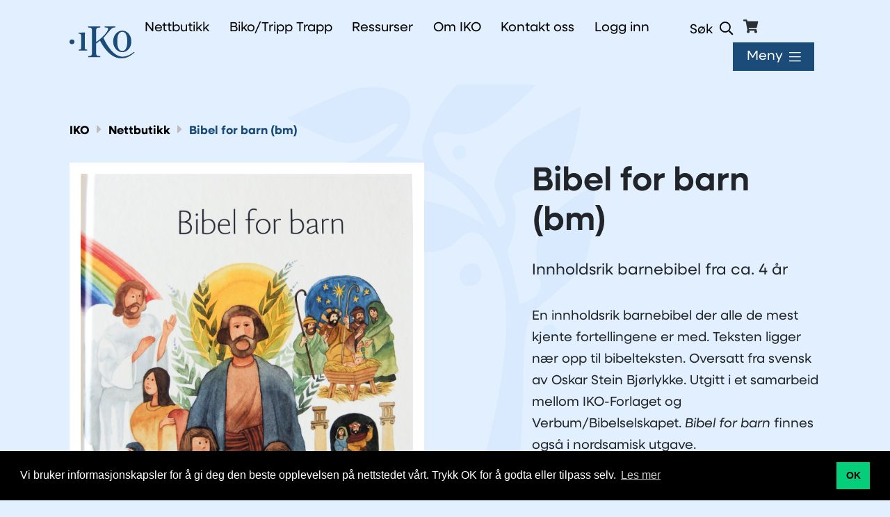

--- FILE ---
content_type: text/html; charset=utf-8
request_url: https://www.iko.no/forlaget/bibelfortellinger/bibel-for-barn-bm
body_size: 22678
content:

<!doctype html>
<html lang="no">
<head><meta charset="utf-8" /><meta http-equiv="X-UA-Compatible" content="IE=edge" /><meta name="viewport" content="width=device-width, initial-scale=1" /><title>
	Bibel for barn (bm) - IKO
</title>

    <script src="//ajax.googleapis.com/ajax/libs/jquery/3.5.1/jquery.min.js"></script>
    <script src="https://cdn.jsdelivr.net/npm/bootstrap@4.5.3/dist/js/bootstrap.bundle.min.js" integrity="sha384-ho+j7jyWK8fNQe+A12Hb8AhRq26LrZ/JpcUGGOn+Y7RsweNrtN/tE3MoK7ZeZDyx" crossorigin="anonymous"></script>

    <link rel="stylesheet" href="https://cdn.jsdelivr.net/npm/bootstrap@4.5.3/dist/css/bootstrap.min.css" integrity="sha384-TX8t27EcRE3e/ihU7zmQxVncDAy5uIKz4rEkgIXeMed4M0jlfIDPvg6uqKI2xXr2" crossorigin="anonymous" /><link rel="stylesheet" href="https://use.typekit.net/dsk6rkr.css" /><link type="text/css" href="../../site/iko.no/design/layouts/css/mmenu.css" rel="stylesheet" />
    <!--<link type="text/css" href="../../site/iko.no/design/layouts/css/jquery.mmenu.positioning.css" rel="stylesheet" />-->
    <link type="text/css" href="../../site/iko.no/design/layouts/css/superfish.css" rel="stylesheet" media="screen" /><link type="text/css" href="../../site/iko.no/design/layouts/css/fullcalendar.css" rel="stylesheet" /><link type="text/css" href="../../site/iko.no/design/layouts/css/site.css?v=3" rel="stylesheet" /><link type="text/css" href="../../site/iko.no/design/layouts/css/shop.css?v=8" rel="stylesheet" /><link type="text/css" href="../../site/iko.no/design/layouts/css/custom.css?v=8" rel="stylesheet" /><link type="text/css" href="../../site/iko.no/design/layouts/css/rating.css" rel="stylesheet" />
    <style>
        .site-logo {
            width: 80px;
        }

        .sticky-header .site-logo {
            width: 85px;
        }

        @media screen and (min-width: 768px) {
            .site-logo {
                width: 100px;
            }
        }

        @media screen and (min-width: 991px) {
            .site-logo {
                width: 100px;
            }
        }

        @media screen and (min-width: 1200px) {
            .site-logo {
                width: 100px;
            }

            .sticky.fixed .site-logo {
                width: 100px;
            }
        }
    </style>

    
    <script src="/site/iko.no/design/layouts/js/moment.js"></script>

    
        <link rel="icon" type="image/png" href="/site/iko.no/design/layouts/images/favicon/favicon-96x96.png" sizes="96x96" />
<link rel="icon" type="image/svg+xml" href="/site/iko.no/design/layouts/images/favicon/favicon.svg" />
<link rel="shortcut icon" href="/site/iko.no/design/layouts/images/favicon/favicon.ico" />
<link rel="apple-touch-icon" sizes="180x180" href="/site/iko.no/design/layouts/images/favicon/apple-touch-icon.png" />
<meta name="apple-mobile-web-app-title" content="IKO" />
<link rel="manifest" href="/site/iko.no/design/layouts/images/favicon/site.webmanifest" />
    <link href="../../site/iko.no/design/layouts/css/fontawesome-all.min.css" rel="stylesheet" /><link rel="stylesheet" type="text/css" href="//cdnjs.cloudflare.com/ajax/libs/cookieconsent2/3.1.0/cookieconsent.min.css" /><!-- Global site tag (gtag.js) - Google Analytics GAMMEL -->
<script async src="https://www.googletagmanager.com/gtag/js?id=UA-56628695-1"></script>
<script>
  window.dataLayer = window.dataLayer || [];
  function gtag(){dataLayer.push(arguments);}
  gtag('js', new Date());

  gtag('config', 'UA-56628695-1');
</script>

<!-- Google tag (gtag.js) FOR NY GA4 -->
<script async src="https://www.googletagmanager.com/gtag/js?id=G-58CDNVK65X"></script>
<script>
  window.dataLayer = window.dataLayer || [];
  function gtag(){dataLayer.push(arguments);}
  gtag('js', new Date());

  gtag('config', 'G-58CDNVK65X');
</script>

<!-- nyhetsbrev pop-up -->
<script>
(function() {
	var s = document.createElement("script");
	s.id = "mnm-widget";
	s.type = "text/javascript";
	s.async = !0;
	s.setAttribute("data-params", '{"config":"672f1664-a8bf-413f-856e-2f817f42dfa5.json","version":"2"}');
	s.src = "https://cdn.dialogapi.no/widget.v4.min.gz.js";
	document.getElementsByTagName("head")[0].appendChild(s)
})();</script>

	<!-- Facebook Pixel Code -->
		<script>
		!function(f,b,e,v,n,t,s)
		{if(f.fbq)return;n=f.fbq=function(){n.callMethod?
		n.callMethod.apply(n,arguments):n.queue.push(arguments)};
		if(!f._fbq)f._fbq=n;n.push=n;n.loaded=!0;n.version='2.0';
		n.queue=[];t=b.createElement(e);t.async=!0;
		t.src=v;s=b.getElementsByTagName(e)[0];
		s.parentNode.insertBefore(t,s)}(window,document,'script',
		'https://connect.facebook.net/en_US/fbevents.js');
		fbq('init', '2236036603290242'); 
		fbq('track', 'PageView');
		</script>
		<noscript>
		<img height="1" width="1" 
		src="https://www.facebook.com/tr?id=2236036603290242&ev=PageView
		&noscript=1"/>
		</noscript>
		<!-- End Facebook Pixel Code -->
<meta name="title" property="og:title" content="Bibel for barn (bm) - IKO" />
<meta name="twitter:title" content="Bibel for barn (bm) - IKO" />
<meta property="og:site_name" content="IKO" />
<meta name="description" property="og:description" content="Innholdsrik barnebibel fra ca. 4 år" />
<meta name="twitter:description" content="Innholdsrik barnebibel fra ca. 4 år" />
<meta name="image" property="og:image" content="https://www.iko.no/image/198-bibel-for-barn-bm.png?w=1200" />
<meta name="twitter:image" content="https://www.iko.no/image/198-bibel-for-barn-bm.png?w=1200" />
<meta name="twitter:card" content="summary_large_image" />
<meta name="author" content="Netlab" />
<meta name="publish_date" property="og:publish_date" content="2012-09-10T00:00:00.000" />
</head>
<body class="itemid-502 templateid-107 topmenu-0 ">

    <div class="page-content">

        <form method="post" action="/forlaget/bibelfortellinger/bibel-for-barn-bm" id="Form1">
<div class="aspNetHidden">
<input type="hidden" name="__EVENTTARGET" id="__EVENTTARGET" value="" />
<input type="hidden" name="__EVENTARGUMENT" id="__EVENTARGUMENT" value="" />
<input type="hidden" name="__VIEWSTATE" id="__VIEWSTATE" value="/[base64]/////[base64]/P///[base64]/E=" />
</div>

<script type="text/javascript">
//<![CDATA[
var theForm = document.forms['Form1'];
if (!theForm) {
    theForm = document.Form1;
}
function __doPostBack(eventTarget, eventArgument) {
    if (!theForm.onsubmit || (theForm.onsubmit() != false)) {
        theForm.__EVENTTARGET.value = eventTarget;
        theForm.__EVENTARGUMENT.value = eventArgument;
        theForm.submit();
    }
}
//]]>
</script>


<script src="/WebResource.axd?d=8fVsmqOrvyKGqTUs7c3K9AkzYaYDq-Xa-ZL7qMmVkyTGtJEhjaNxfrkNsb_jZBXJUF5GKm4UghB_YtzWIoLEqUZVSXvtoyhDNLBeiFsI9D81&amp;t=638628279619783110" type="text/javascript"></script>


<script src="/ScriptResource.axd?d=jTny7fKaaQku1iy7wEJ_TcGD6JBAVPfs0RLHJGDAug04IEcgIc7EW8RuIAcpMC9uU9U2q3OOnKD0zolaLbAOzZlfjDP126kDLPDufGPRiAkteXrVAiGg8IiBmK5wt4TN6Lnxm5dVfAUDUS-9QoN4LYWWCRs15G7R9Pbd0xcUzIg1&amp;t=2a9d95e3" type="text/javascript"></script>
<script src="/ScriptResource.axd?d=bpc4_4WkR7GIxqLlAPRWjtUqXhJXgjD26zI7dz3QaD1B3AXPkpXq8kN8r401hUwJEMZVgLRU5us_aPxQeFg7hKv9R_wtnjol8ANZrQCVtc1b_AlO61W3Qn22ZNzJxFjqdijy4GeO4PCoJD_cfyd7eu44E4N-KfbYmkbVGpX3VSG3Up2gZZDMaREejNoiqM3k0&amp;t=2a9d95e3" type="text/javascript"></script>
            <script type="text/javascript">
//<![CDATA[
Sys.WebForms.PageRequestManager._initialize('ctl00$ctl20', 'Form1', [], [], [], 90, 'ctl00');
//]]>
</script>

            

            
            <a class="scroll" id="tilinnhold" href="#content">G&aring; til innhold</a>
            

<script>
    function UpdateDrawer() {
        $.ajax({
            url: "/site/iko.no/design/Snippets/Element.Shop.CartDrawer.aspx",
            dataType: "text",
            success: function (data) {
                $("#cart-drawer-main").html(data);
                $(".cart-drawer").addClass("cart-drawer-open");
            }
        });
    }

    function ToggleShowVat() {
        $.ajax({
            cache: false,
            type: "POST",
            //dataType: "application/json",
            url: "/site/iko.no/design/Snippets/WebMethods.aspx/ToggleShowVat",
            success: function (data) {
                //alert(data);
                UpdateDrawer();
            },
            error: function (data) {
                alert("error toggle vat: " + data);
            }
        });
    }
</script>

<div class="cart-drawer">
    <a class="cart-drawer-close" href="#"><i class="fal fa-times"></i></a>
    <div class="cart-drawer-main" id="cart-drawer-main">
    </div>
    <div class="cart-drawer-background"></div>
</div>



            
                <header class="mainheader sticky  " style="background-color: #e1efff;">


                    <div class="container">

                        

                        <div class="header-wrapper clearfix">

                            <div class="header-elements">
                                <div class="header-element site-logo">
                                    <a href="/">
                                        <img  class="editor-image img-fluid logo-iko"  alt="Nettstedsoppsett"  src="/image/asset-1-1.svg?w=960" />
                                        <img src="/image/logo-biko.svg" alt="Biko logo med lenke til forsiden" class="img-fluid logo-biko" />
                                        <img src="/image/biko-logo-simple.svg" alt="Biko logo med lenke til forsiden" class="img-fluid logo-biko-simple" />
                                    </a>
                                </div>

                                <div class="header-element site-navigation">
                                    <ul class="sf-menu">
                                        <li class="submenu submenu147  first"><a href="/shoplink" class=" first emptyclass" ><span>Nettbutikk</span></a></li><li class="submenu submenu197  "><a href="/dapsklubben-tripp-trapp" class="  emptyclass" ><span>Biko/Tripp Trapp</span></a></li><li class="submenu submenu161  "><a href="/ressurser/1170" class="  emptyclass" ><span>Ressurser</span></a></li><li class="submenu submenu189  "><a href="/om-iko" class="  emptyclass" ><span>Om IKO</span></a></li><li class="submenu submenu151  "><a href="/generelt/kontakt-oss" class="  emptyclass" ><span>Kontakt oss</span></a></li>
                                        <li>
                                            <li class="not-logged-in"><a href="/minside">Logg inn</a></li>
                                        
                                                <ul>
                                                    <li class="submenu submenu--orderhistory"><a href="/minside#divDetails">Ordrehistorikk</a></li>
                                                    <li class="submenu submenu--log-out"><a href="/er/logout">Logg ut</a></li>
                                                </ul>
                                            </li>
                                        
                                            <li class="submenu mobile-nav btn-site-search"><a href="#"><span>Søk</span></a></li>
                                        
                                        
                                        <li class="submenu mobile-nav mini-basket">
                                            
<a href="javascript:UpdateDrawer()" class="btn-mini-cart"><i class="fa fa-shopping-cart"></i><span></span></a>
<script>
    function UpdateBasket() {
        $.ajax({
            type: 'POST',
            url: "/site/iko.no/design/Snippets/WebMethods.aspx/GetCurrentBasket",
            data: '',
            contentType: 'application/json; charset=utf-8',
            dataType: 'json',
            success: function (data) {
                if (data.d) {
                    var defaultPrice = data.d.Price;
                    var incVatPrice = data.d.PriceIncVat;
                    var exVatPrice = data.d.PriceExVat;
                    var displayPrice = data.d.PriceFormatted;
                    var displayFullPrice = data.d.FullPriceFormatted;
                    var quantity = data.d.Quantity;

                    if (quantity == 0) {
                        $(".btn-mini-cart span").hide();

                    } else {

                        $(".btn-mini-cart span").fadeIn();
                        $(".btn-mini-cart").attr("title", displayPrice);
                        $(".btn-mini-cart span").html(quantity);
                    }

                }
                else {
                    $(".btn-mini-cart span").hide();
                    console.warn("GetCurrentBasket:EMPTY", data.d);
                }
            },
            beforeSend: function () {
                $(".btn-mini-cart span").fadeOut();
            },
            error: function (data, options, error) {
                $(".btn-mini-cart span").hide();
                console.warn("GetCurrentBasket:ERROR", error);
            }
        });

    }
   

    $(document).ready(function () {
        UpdateBasket();
    });
</script>

                                        </li>
                                        <li class="submenu mobile-nav meganav"><a href="" aria-expanded="false">Meny</a></li>
                                        
                                    </ul>
                                </div>
                            </div>
                        </div>
                    </div>

                    <div class="header-dropdowns">
                        
<div class="container">
    <div class="wrapper-site-search-outer">
        <div class="wrapper-site-search">
            <div class="wrapper-site-search-inner">
                <div class="site-search">
                    <div class="search-input">
                        
                          <input name="ctl00$ctl30$txtSearchString" type="search" id="txtSearchString" class="typeahead" placeholder="Søk i nettsiden.." aria-label="Skriv inn søkeord" data-page="" />
                      </div>
                      <div class="search-btn">

                          <button type="button"  onclick="document.location = '/sok?q=' + $('#txtSearchString').val();"></button>
                      </div>
                </div>
            </div>
        </div>
    </div>
</div>

<script>
    
</script>
<script src="/site/iko.no/design/layouts/js/jquery.typeahead.min.js"></script>
<script>
    var searchResults = new Bloodhound({
        datumTokenizer: Bloodhound.tokenizers.obj.whitespace('value'),
        queryTokenizer: Bloodhound.tokenizers.whitespace,
        remote: {
            url: '/site/iko.no/design/snippets/bloodhound.aspx?q=%QUERY',
            wildcard: '%QUERY'
        }
    });

    $('#txtSearchString').typeahead(null, {
        name: 'value',
        display: 'name',
        limit: Infinity,
        source: searchResults
    });
   
    $('#txtSearchString').on('typeahead:selected', function (e, products) {
        console.log(products);

        if (products.itemurl) {
            document.location = products.itemurl;
        }
    });

    $('#txtSearchString').on('keypress', function (evt) {
        var q = $('#txtSearchString').val();
        if (evt.which == 13 /* ENTER */ && q.length >0 ) {
            window.location.href = "/sok?q=" + q;
            return;
            const typeahead = $(this).data().ttTypeahead;
            const hintText = typeahead.input.$hint.val();
            const menu = typeahead.menu;
            const sel = menu.getActiveSelectable() || menu.getTopSelectable();
            if (menu.isOpen()) {
                menu.trigger('selectableClicked', sel);
                evt.preventDefault();
            }
        }
    });


    $("#btnSearch").on("click", function (e) {
        e.preventDefault();
        Search();
    });


    function Search() {
        var q = $("#txtSearchString").val();
        var url = "/sok?q=" + q;
        document.location = url;
        console.debug("q", q, "url", url);
    }
</script>
                        <div class="megamenu">
                            
<div class="navigation-sitemap">
    <div class="container">
        <div class="navigation-sitemap-wrapper">

            

            <div class="navigation-sitemap-section">
                <ul>
                    <li class="itemid-250">
                        <a href="/nettbutikk">Nettbutikk</a>
                        
                        <ul>
                            <li>
                                    <a href="/nettbutikk?filterIndex=1">Nyhet</a>
                                </li>
                                </ul>
                         
                        <ul>
                            <li class="submenu submenu251  first"><a href="/nettbutikk/0-3-ar" class=" first emptyclass" ><span>0-3 år</span></a></li><li class="submenu submenu252  "><a href="/nettbutikk/4-6-ar" class="  emptyclass" ><span>4-6  år</span></a></li><li class="submenu submenu260  "><a href="/nettbutikk/7-9-ar" class="  emptyclass" ><span>7-9 år</span></a></li><li class="submenu submenu253  "><a href="/nettbutikk/10-ar" class="  emptyclass" ><span>10+ år</span></a></li><li class="submenu submenu254  "><a href="/nettbutikk/faglitteratur" class="  emptyclass" ><span>Faglitteratur</span></a></li><li class="submenu submenu255  "><a href="/nettbutikk/samisk-og-kvensk" class="  emptyclass" ><span>Samisk og Kvensk</span></a></li><li class="submenu submenu256  "><a href="/nettbutikk/ungdom-og-voksne" class="  emptyclass" ><span>Ungdom og voksne</span></a></li><li class="submenu submenu257  "><a href="/nettbutikk/utdeling" class="  emptyclass" ><span>Utdeling</span></a></li>
                            
                               
                                <li>
                                    <a href="/nettbutikk?filterIndex=10">KirkeTrapp</a>
                                </li>
                            
                        </ul>
                    </li>
                </ul>
            </div>
            

            <div class="navigation-sitemap-section">
                <ul>
                    <li class="itemid-178">
                        <a href="/tripp-trapp">Biko - Bokklubb for kristen tro, håp og undring</a>
                        
                        <ul>
                            <li class="submenu submenu193  first"><a href="/dapsklubben-tripp-trapp/meld-inn-et-barn" class=" first emptyclass" ><span>Meld inn et barn</span></a></li><li class="submenu submenu207  "><a href="/klubben-som-trosopplering" class="  emptyclass" ><span>For menigheter og kirke</span></a></li><li class="submenu submenu245  "><a href="/dapsklubben-tripp-trapp/biko-navneendring" class="  emptyclass" ><span>Biko navneendring</span></a></li>
                            
                        </ul>
                    </li>
                </ul>
            </div>
            

            <div class="navigation-sitemap-section">
                <ul>
                    <li class="itemid-128">
                        <a href="/ressurser">Ressurser</a>
                        
                        <ul>
                            <li class="submenu submenu130  first"><a href="/ressurser/kirkelig-undervisning" class=" first emptyclass" ><span>Kirkelig undervisning</span></a></li><li class="submenu submenu262  "><a href="/nasjonaljubileet-2030" class="  emptyclass" ><span>Nasjonaljubileet 2030</span></a></li><li class="submenu submenu202  "><a href="/kirkerottene/" class="  emptyclass" ><span>Kirkerottene</span></a></li><li class="submenu submenu199  "><a href="/barnehage" class="  emptyclass" ><span>Barnehage</span></a></li><li class="submenu submenu264  "><a href="/prismet" class="  emptyclass" ><span>Prismet</span></a></li><li class="submenu submenu228  "><a href="/ressurser/delta-konfirmasjon" class="  emptyclass" ><span>Delta konfirmant</span></a></li><li class="submenu submenu239  "><a href="/ressurser/studieplaner" class="  emptyclass" ><span>Studieplaner</span></a></li><li class="submenu submenu225  "><a href="/ikofon" class="  emptyclass" ><span>IKOfon</span></a></li>
                            
                        </ul>
                    </li>
                </ul>
            </div>
            

            <div class="navigation-sitemap-section">
                <ul>
                    <li class="itemid-114">
                        <a href="/kurs">Kurs og konferanse</a>
                        
                        <ul>
                            <li class="submenu submenu154  first"><a href="/kurs" class=" first emptyclass" ><span>Kurs</span></a></li><li class="submenu submenu217  "><a href="/webinar" class="  emptyclass" ><span>Webinar</span></a></li><li class="submenu submenu184  "><a href="/kurs-og-konferanse/om-fagdager-og-foredrag" class="  emptyclass" ><span>Om fagdager og foredrag</span></a></li><li class="submenu submenu153  "><a href="/kurs-og-konferanse/trosoppleringskonferansen" class="  emptyclass" ><span>Trosopplæringskonferansen</span></a></li>
                            
                        </ul>
                    </li>
                </ul>
            </div>
            

            <div class="navigation-sitemap-section">
                <ul>
                    <li class="itemid-90">
                        <a href="/om-oss">Om IKO</a>
                        
                        <ul>
                            <li class="submenu submenu183  first"><a href="/om-oss" class=" first emptyclass" ><span>Hva er IKO?</span></a></li><li class="submenu submenu158  "><a href="/om-iko/ansatte" class="  emptyclass" ><span>Ansatte</span></a></li><li class="submenu submenu214  "><a href="/om-iko/gi-en-gave" class="  emptyclass" ><span>Gi en gave</span></a></li><li class="submenu submenu134  "><a href="/om-oss/ikos-styre-og-medlemsorganisasjoner" class="  emptyclass" ><span>Styre og medlemsorganisasjoner</span></a></li><li class="submenu submenu173  "><a href="/hvem-er-iko/horingsuttalelser" class="  emptyclass" ><span>Høringsuttalelser</span></a></li><li class="submenu submenu232  "><a href="/om-iko/send-inn-manus" class="  emptyclass" ><span>Send inn manus</span></a></li>
                            
                        </ul>
                    </li>
                </ul>
            </div>
            

            <div class="navigation-sitemap-section">
                <ul>
                    <li class="itemid-157">
                        <a href="/generelt">Generelt</a>
                        
                        <ul>
                            <li class="submenu submenu195  first"><a href="/minside" class=" first emptyclass" ><span>Min side</span></a></li><li class="submenu submenu165  "><a href="/generelt/ny-bruker" class="  emptyclass" ><span>Ny bruker</span></a></li><li class="submenu submenu97  "><a href="/kundeservice" class="  emptyclass" ><span>Kundeservice</span></a></li><li class="submenu submenu113  "><a href="/generelt/kontakt-oss" class="  emptyclass" ><span>Kontakt oss</span></a></li><li class="submenu submenu145  "><a href="/blogg" class="  emptyclass" target="_blank"><span>Blogg</span></a></li>
                            
                        </ul>
                    </li>
                </ul>
            </div>
            

            <div class="navigation-sitemap-section">
                <h1>Organisasjon</h1>
                <p>
                    <p>IKO-forlaget &ndash; en del av Det Norske Bibelselskap Org.nr. 935570212</p>

<p>Kontonummer til IKO-forlaget v/ Det Norske Bibelselskap: 3000.30.45826</p>

<p>&nbsp;</p>

<p>IKO Institutt for kirke og oppvekst Org.nr 960496582</p>

<p>Kontonummer instituttet: 3000.15.03827</p>

<p>VIPPS til IKO Institutt for kirke og oppvekst: 11592</p>

                    
                </p>
            </div>

        </div>
    </div>
</div>

                        </div>
                    </div>

                </header>
            

            <div class="overlay"></div>

            <main id="content" role="main" tabindex="-1">
                <article>
                    

<section class="first-item itemid-502 topspace bottomspace left"  id="item502">
    <div class="container">
        
        <div class="row">
            <div class="col-lg-12">
                
<script type="text/javascript">
    function addDown() {
        if (document.getElementById(73).value - 1 < 1)
            return;
        else
            document.getElementById(73).value--;
    }

    function addUp(maxVal) {
        var newValue = parseInt(document.getElementById(73).value) + 1;

        if (newValue > maxVal)
            return;
        document.getElementById(73).value++;
    }

</script>

<link rel="stylesheet" href="/site/iko.no/design/layouts/css/magnific-popup.css">
<script src="/site/iko.no/design/layouts/js/jquery.magnific-popup.min.js"></script>

<div class="page-article-product">

    
<!-- Breadcrumbs -->
<div class="breadcrumbs">
    <ul><li><a href="/forside">IKO</a></li>   <li><a href='/nettbutikk'>Nettbutikk</a></li>  <li><a href="/forlaget/bibelfortellinger/bibel-for-barn-bm">Bibel for barn (bm)</a></li></ul>
</div>
<!--End - Breadcrumbs -->


    
    <div class="product-section product-main-image">
        <div class="row">
            <div class="col-md-6">
                
                <figure class="product-image product-image-popup">
                    <a href="/image/198-bibel-for-barn-bm.png?w=1920">
                        <img src="/image/198-bibel-for-barn-bm.png?w=1280" alt="produktbilde" class="img-fluid">

                        
                        

                        
                        
                    </a>
                </figure>


                <div class="product-subsection">
                    <div class="product-gallery product-image-popup clearfix">
                        <ul>

                            
                        </ul>
                    </div>
                </div>
                <!-- product subsection -->

                <a class="download-product-image" href="/image/198-bibel-for-barn-bm.png" download>Last ned produktfoto</a>
                
            </div>

            <div class="offset-md-1 col-md-5">

                <div class="product-subsection product-intro clearfix">
                    <div class="text">
                        <h1>Bibel for barn (bm)</h1>
                        <p class="teaser" >Innholdsrik barnebibel fra ca. 4 &#229;r</p>
                        <div><p>En innholdsrik barnebibel der alle de mest kjente fortellingene er med. Teksten ligger n&aelig;r opp til bibelteksten. Oversatt fra svensk av Oskar Stein Bj&oslash;rlykke. Utgitt i et samarbeid mellom IKO-Forlaget og Verbum/Bibelselskapet. <em>Bibel for barn </em>finnes ogs&aring; i nordsamisk utgave.&nbsp;</p>

<p><strong style="color: rgb(0, 0, 0);">Ny utgave tilpasset Bibel 2011.</strong><br />
<strong>Boka er gitt ut som lydbok hos </strong><a href="http://www.lydbokhandel.no/?PageID=123&amp;ampItemID=485"><strong>KABB</strong></a></p>
</div>
                    </div>
                </div>
                <div id="content_ctl00_ctl00_divShopDetails" class="product-section">
                    <div class="row">
                        <div class="col-md-8">
                            
                            
                        </div>
                    </div>
                    <!-- product-shop-info -->
                    <div class="product-shop-details">
                        <div class="product-tags">
                            
                            <ul>
                                
                                <li>
                                    <a href="/nettbutikk?tag=0-3 år" class="bttn">0-3 år</a>
                                </li>
                                
                                <li>
                                    <a href="/nettbutikk?tag=10+ år" class="bttn">10+ år</a>
                                </li>
                                
                                <li>
                                    <a href="/nettbutikk?tag=4-6 år" class="bttn">4-6 år</a>
                                </li>
                                
                                <li>
                                    <a href="/nettbutikk?tag=7-9 år" class="bttn">7-9 år</a>
                                </li>
                                
                                <li>
                                    <a href="/nettbutikk?tag=Påske og pinse" class="bttn">Påske og pinse</a>
                                </li>
                                
                                <li>
                                    <a href="/nettbutikk?tag=Bibel" class="bttn">Bibel</a>
                                </li>
                                
                                <li>
                                    <a href="/nettbutikk?tag=Dåpsgave" class="bttn">Dåpsgave</a>
                                </li>
                                
                                <li>
                                    <a href="/nettbutikk?tag=Bildebøker" class="bttn">Bildebøker</a>
                                </li>
                                
                            </ul>
                            
                        </div>
                        <table class="table">
                            <tr>
                                
                                <td id="content_ctl00_ctl00_lblStockInfo">Flere enn 100</td>

                            </tr>
                            
                                <tr id="content_ctl00_ctl00_trAuthors">
	<td>Forfatter:
                                
                                        Karin Andersson
                                        
                                        
                                    </td>
</tr>

                            
                            
                                <tr id="content_ctl00_ctl00_tr1">
	<td>Illustratør: 
                                
                                        Ulf Löfgren
                                        
                                        
                                    </td>
</tr>

                            
                            
                            
                                <tr id="content_ctl00_ctl00_tr3">
	<td>Målform:
                                
                                        Bokmål
                                        
                                    </td>
</tr>

                            
                            
                                <tr id="content_ctl00_ctl00_tr4">
	<td>Antall sider: 
                                
                                        270
                                    </td>
</tr>

                                

                            
                                <tr id="content_ctl00_ctl00_tr5">
	<td>Utgivelsesår: 
                                
                                        2013
                                    </td>
</tr>

                                
                            
                                <tr id="content_ctl00_ctl00_tr6">
	<td>ISBN: 
                                
                                        9788282491983
                                    </td>
</tr>

                            
                            
                                <tr id="content_ctl00_ctl00_tr7">
	<td>Aldersgruppe: 
                                
                                        4-12
                                    </td>
</tr>

                            
                        </table>
                    </div>
                    <!-- digital product mark -->
                    
                    
                </div>
                <div id="content_ctl00_ctl00_divNoPrice"></div>

                <div id="content_ctl00_ctl00_divPrice" class="product-subsection product-price clearfix">
                    <div class="product-price-special">
                        <span id="content_ctl00_ctl00_lblSpecialPrice"></span>
                    </div>
                    <div class="product-price-current">
                        
                        <strong>299,-</strong>
                    </div>

                    
                </div>
                <div id="content_ctl00_ctl00_divBuy" class="product-subsection product-form clearfix">
                    <div class="product-quantity">
                        <label class="" for="buyquty73">Velg antall:</label>
                        <div class="input-group product-qty">
                            <div class="input-group-prepend">
                                <button type="button" class="btn btn-default minus" onclick='addDown();'>-</button>
                            </div>
                            <input type="text" class="form-control qty" value="1" name="buyqty" id="73">
                            <div class="input-group-append">
                                <button type="button" class="btn btn-default plus" onclick='addUp(10000);'>+</button>
                            </div>
                        </div>
                    </div>
                    <button id="content_ctl00_ctl00_btnBuy" class="bttn bttn-buy" type="button" onclick="AddToBasket(73, document.getElementById(&#39;73&#39;).value, this); return false;">Kjøp</button>
                </div>



            </div>
        </div>
    </div>
    <!-- product-section -->
</div>
<section class="product-page-extra bottomspace">
    <div class="container">
        
                <h2 class="h3 related-title">Relaterte produkter</h2>
                <div class="row list">
            

<div class="col-12 col-sm-6 col-md-6 col-lg-6 col-xl-3 listelement listelement-product" data-createddate="06.01.2022 00:00:00,05.07.2022 00:00:00" data-id="item" data-subtype="sub_Bildebøker,Påske2025,Jul2023,Jul2024,bibel,bibelfortelling,Jesus,bibeltekst,nettbutikk_0-3_år,sub_Bibel,sub_Jul,sub_Påske_og_pinse,jesusfortellinger,nettbutikk_4-6_år,Barnebibel,Bibelfortelling,Jul2025" data-type="sub_Bildebøker,Påske2025,Jul2023,Jul2024,bibel,bibelfortelling,Jesus,bibeltekst,nettbutikk_0-3_år,sub_Bibel,sub_Jul,sub_Påske_og_pinse,jesusfortellinger,nettbutikk_4-6_år,Barnebibel,Bibelfortelling,Jul2025">
    <article>


        <div class="element-body">

            
            <span class="label-Kirketrapp product-image-label">
                KIRKETRAPP
            </span>
            

            <figure class="listimage">
                <a href="/forlaget/boker-for-barn/min-forste-bibel-bm" class="product-image">
                    
                    
                        <img  class="editor-image img-fluid thumb"  alt="Min første Bibel (bm)"  src="/image/4939-min-forste-bibel.jpg?w=544&amp;align=top" />
                        
                    
                </a>
            </figure>

            <div class="list-info" hidden>
                <div class="list-info-content">

                    <div class="list-price">
                        
                        <span class="list-price-now">
                            249,- 
                            

                        </span>
                    </div>

                    
                    <div id="content_ctl00_ctl00_ctl49_divBuy" class="list-buy">
                        <div class="input-group pull-right">
                            <input type="text" style="min-width: 40px;" value="1" id="buyquty747" class="form-control input-product-qty" />
                            <span class="input-group-btn">
                                <button class="bttn bttn-buy" type="button" onclick="AddToBasket(747, document.getElementById('buyquty747').value, this); return false;">
                                    Kjøp</button>
                            </span>
                        </div>
                    </div>

                    

                    
                    

                </div>
            </div>
        </div>

        <div class="element-footer">
            <div class="text clearfix">
                <div class="element-title">
                    
                    
                        <h1>Min f&#248;rste Bibel (bm)</h1>
                    
                </div>
                <div class="element-text">
                    
                    
                        <p class="teaser" >Barnebibel med fargerike og varme bilder</p>
                    
                </div>
            </div>


            <div class="list-info" style="display: flex;">

                <div class="list-price" style="width: 50%; display: flex;">

                    <span class="list-price-now" style="width: 50%;">
                        249,-
                        
                        
                    </span>
                    
                </div>

                
                <div id="content_ctl00_ctl00_ctl49_divNewBuy" class="list-buy">
                    <div class="input-group pull-right" style="justify-content: flex-end">
                        <input type="text" style="min-width: 40px;" value="1" id="buyquty747" class="form-control input-product-qty" />
                        <span class="input-group-btn">
                            <button class="bttn bttn-buy" type="button" onclick="AddToBasket(747, document.getElementById('buyquty747').value, this); return false;">
                                Kjøp</button>
                        </span>
                    </div>
                </div>
                
                

            </div>

        </div>

    </article>
</div>


<div class="col-12 col-sm-6 col-md-6 col-lg-6 col-xl-3 listelement listelement-product" data-createddate="16.01.2020 00:00:00,26.07.2020 00:00:00" data-id="item" data-subtype="bibelhistorier,bibelsk,bibelstoff,fortellinger,jesus,jesus_og_barna,jesus_blir_født,jesusfortellinger,skapelsen,GT,NT,Det_gamle_testamentet,Det_nye_testamentet,bibelvers,Fadervår,truvedkjennninga,trosbekjennelsen,de_ti_bud,dei_ti_boda,maria,josef,barn,bibel_for_barn,sub_Bibel,sub_Bildebøker,sub_Dåpsgave,sub_Jul,sub_Påske_og_pinse,nettbutikk_7-9_år,nettbutikk_4-6_år,bibel,Bibelen,bibelfortelling,Bibelfortellinger,bibelhistorie,Kirkebok,Jul2024,Jul2023,Barnebibel,Bibelfortelling,Høytid" data-type="bibelhistorier,bibelsk,bibelstoff,fortellinger,jesus,jesus_og_barna,jesus_blir_født,jesusfortellinger,skapelsen,GT,NT,Det_gamle_testamentet,Det_nye_testamentet,bibelvers,Fadervår,truvedkjennninga,trosbekjennelsen,de_ti_bud,dei_ti_boda,maria,josef,barn,bibel_for_barn,sub_Bibel,sub_Bildebøker,sub_Dåpsgave,sub_Jul,sub_Påske_og_pinse,nettbutikk_7-9_år,nettbutikk_4-6_år,bibel,Bibelen,bibelfortelling,Bibelfortellinger,bibelhistorie,Kirkebok,Jul2024,Jul2023,Barnebibel,Bibelfortelling,Høytid">
    <article>


        <div class="element-body">

            
            <span class="label-Kirketrapp product-image-label">
                KIRKETRAPP
            </span>
            

            <figure class="listimage">
                <a href="/forlaget/usortert/bibelhistorier-for-nybegynnere-bm" class="product-image">
                    
                    
                        <img  class="editor-image img-fluid thumb"  alt="Bibelhistorier for nybegynnere (bm)"  src="/image/4090-bibelhistorier-for-nybegynnerer-bokmal.jpeg?w=544&amp;align=top" />
                        
                    
                </a>
            </figure>

            <div class="list-info" hidden>
                <div class="list-info-content">

                    <div class="list-price">
                        
                        <span class="list-price-now">
                            299,- 
                            

                        </span>
                    </div>

                    
                    <div id="content_ctl00_ctl00_ctl50_divBuy" class="list-buy">
                        <div class="input-group pull-right">
                            <input type="text" style="min-width: 40px;" value="1" id="buyquty148" class="form-control input-product-qty" />
                            <span class="input-group-btn">
                                <button class="bttn bttn-buy" type="button" onclick="AddToBasket(148, document.getElementById('buyquty148').value, this); return false;">
                                    Kjøp</button>
                            </span>
                        </div>
                    </div>

                    

                    
                    

                </div>
            </div>
        </div>

        <div class="element-footer">
            <div class="text clearfix">
                <div class="element-title">
                    
                    
                        <h1>Bibelhistorier for nybegynnere (bm)</h1>
                    
                </div>
                <div class="element-text">
                    
                    
                        <p class="teaser" >Gavebok med 31 bibelhistorier fra skapelsen til Jesu himmelfart</p>
                    
                </div>
            </div>


            <div class="list-info" style="display: flex;">

                <div class="list-price" style="width: 50%; display: flex;">

                    <span class="list-price-now" style="width: 50%;">
                        299,-
                        
                        
                    </span>
                    
                </div>

                
                <div id="content_ctl00_ctl00_ctl50_divNewBuy" class="list-buy">
                    <div class="input-group pull-right" style="justify-content: flex-end">
                        <input type="text" style="min-width: 40px;" value="1" id="buyquty148" class="form-control input-product-qty" />
                        <span class="input-group-btn">
                            <button class="bttn bttn-buy" type="button" onclick="AddToBasket(148, document.getElementById('buyquty148').value, this); return false;">
                                Kjøp</button>
                        </span>
                    </div>
                </div>
                
                

            </div>

        </div>

    </article>
</div>


<div class="col-12 col-sm-6 col-md-6 col-lg-6 col-xl-3 listelement listelement-product" data-createddate="04.07.2018 00:00:00,31.12.2018 00:00:00" data-id="item" data-subtype="bibel_for_barn,Bibelfortellinger,Barnebibel,Bibelen,barna,Jesus_og_barna,evangelie,bibelhistorier,Bibelfortelling,bibelstoff,GT,NT,Det_gamle_testamentet,Det_nye_testamentet,Jesus,Bibel,bibel,barn,bibelsk,sub_Bibel,sub_Bildebøker,jesus_og_barna,evangeliet,bibelhistorie,nettbutikk_4-6_år" data-type="bibel_for_barn,Bibelfortellinger,Barnebibel,Bibelen,barna,Jesus_og_barna,evangelie,bibelhistorier,Bibelfortelling,bibelstoff,GT,NT,Det_gamle_testamentet,Det_nye_testamentet,Jesus,Bibel,bibel,barn,bibelsk,sub_Bibel,sub_Bildebøker,jesus_og_barna,evangeliet,bibelhistorie,nettbutikk_4-6_år">
    <article>


        <div class="element-body">

            
            <span class="label-Kirketrapp product-image-label">
                KIRKETRAPP
            </span>
            

            <figure class="listimage">
                <a href="/forlaget/bibelfortellinger/bibelen-min" class="product-image">
                    
                    
                        <img  class="editor-image img-fluid thumb"  alt="Bibelen min"  src="/image/bibelenmin.png?w=544&amp;align=top" />
                        
                    
                </a>
            </figure>

            <div class="list-info" hidden>
                <div class="list-info-content">

                    <div class="list-price">
                        
                        <span class="list-price-now">
                            199,- 
                            

                        </span>
                    </div>

                    
                    <div id="content_ctl00_ctl00_ctl51_divBuy" class="list-buy">
                        <div class="input-group pull-right">
                            <input type="text" style="min-width: 40px;" value="1" id="buyquty512" class="form-control input-product-qty" />
                            <span class="input-group-btn">
                                <button class="bttn bttn-buy" type="button" onclick="AddToBasket(512, document.getElementById('buyquty512').value, this); return false;">
                                    Kjøp</button>
                            </span>
                        </div>
                    </div>

                    

                    
                    

                </div>
            </div>
        </div>

        <div class="element-footer">
            <div class="text clearfix">
                <div class="element-title">
                    
                    
                        <h1>Bibelen min</h1>
                    
                </div>
                <div class="element-text">
                    
                    
                        <p class="teaser" >20 fortellinger fra Bibelen, fortalt for sm&#229; barn</p>
                    
                </div>
            </div>


            <div class="list-info" style="display: flex;">

                <div class="list-price" style="width: 50%; display: flex;">

                    <span class="list-price-now" style="width: 50%;">
                        199,-
                        
                        
                    </span>
                    
                </div>

                
                <div id="content_ctl00_ctl00_ctl51_divNewBuy" class="list-buy">
                    <div class="input-group pull-right" style="justify-content: flex-end">
                        <input type="text" style="min-width: 40px;" value="1" id="buyquty512" class="form-control input-product-qty" />
                        <span class="input-group-btn">
                            <button class="bttn bttn-buy" type="button" onclick="AddToBasket(512, document.getElementById('buyquty512').value, this); return false;">
                                Kjøp</button>
                        </span>
                    </div>
                </div>
                
                

            </div>

        </div>

    </article>
</div>


<div class="col-12 col-sm-6 col-md-6 col-lg-6 col-xl-3 listelement listelement-product" data-createddate="14.09.2016 00:00:00,13.03.2017 00:00:00" data-id="item" data-subtype="bibel,bibelsk,bibelske_personer,bibelstoff,Bibelen,bibel_for_barn,barnebibel,Jesus,jesusfortellinger,Jesus_og_barna,Jesu_under,Jesu_undere,Det_nye_testamentet,bibelfortelling,Bibelfortellinger,bibelhistorie,bibelhistorier,bønn,bønner,sang,sanger,nettbutikk_0-3_år,nettbutikk_Utdeling,sub_Bibel,sub_Bildebøker,nettbutikk_4-6_år" data-type="bibel,bibelsk,bibelske_personer,bibelstoff,Bibelen,bibel_for_barn,barnebibel,Jesus,jesusfortellinger,Jesus_og_barna,Jesu_under,Jesu_undere,Det_nye_testamentet,bibelfortelling,Bibelfortellinger,bibelhistorie,bibelhistorier,bønn,bønner,sang,sanger,nettbutikk_0-3_år,nettbutikk_Utdeling,sub_Bibel,sub_Bildebøker,nettbutikk_4-6_år">
    <article>


        <div class="element-body">

            
            <span class="label-Kirketrapp product-image-label">
                KIRKETRAPP
            </span>
            

            <figure class="listimage">
                <a href="/forlaget/bibelfortellinger/sammen-med-jesus-bibelboka-mi-2-bm" class="product-image">
                    
                    
                        <img  class="editor-image img-fluid thumb"  alt="Sammen med Jesus Bibelboka mi 2 (bm)"  src="/image/271-omslag-sammen-med-jesus-bokmal-cmyk.jpeg?w=544&amp;align=top" />
                        
                    
                </a>
            </figure>

            <div class="list-info" hidden>
                <div class="list-info-content">

                    <div class="list-price">
                        
                        <span class="list-price-now">
                            199,- 
                            

                        </span>
                    </div>

                    
                    <div id="content_ctl00_ctl00_ctl52_divBuy" class="list-buy">
                        <div class="input-group pull-right">
                            <input type="text" style="min-width: 40px;" value="1" id="buyquty402" class="form-control input-product-qty" />
                            <span class="input-group-btn">
                                <button class="bttn bttn-buy" type="button" onclick="AddToBasket(402, document.getElementById('buyquty402').value, this); return false;">
                                    Kjøp</button>
                            </span>
                        </div>
                    </div>

                    

                    
                    

                </div>
            </div>
        </div>

        <div class="element-footer">
            <div class="text clearfix">
                <div class="element-title">
                    
                    
                        <h1>Sammen med Jesus Bibelboka mi 2 (bm)</h1>
                    
                </div>
                <div class="element-text">
                    
                    
                        <p class="teaser" >15 korte bibelfortellinger med sang og b&#248;nn</p>
                    
                </div>
            </div>


            <div class="list-info" style="display: flex;">

                <div class="list-price" style="width: 50%; display: flex;">

                    <span class="list-price-now" style="width: 50%;">
                        199,-
                        
                        
                    </span>
                    
                </div>

                
                <div id="content_ctl00_ctl00_ctl52_divNewBuy" class="list-buy">
                    <div class="input-group pull-right" style="justify-content: flex-end">
                        <input type="text" style="min-width: 40px;" value="1" id="buyquty402" class="form-control input-product-qty" />
                        <span class="input-group-btn">
                            <button class="bttn bttn-buy" type="button" onclick="AddToBasket(402, document.getElementById('buyquty402').value, this); return false;">
                                Kjøp</button>
                        </span>
                    </div>
                </div>
                
                

            </div>

        </div>

    </article>
</div>


<div class="col-12 col-sm-6 col-md-6 col-lg-6 col-xl-3 listelement listelement-product" data-createddate="11.02.2015 00:00:00,15.08.2016 00:00:00" data-id="item" data-subtype="bibel_for_barn,Påske2023,Bibelfortellinger,Barnebibel,dåp,Gud,sub_Nynorsk,Nynorsk,nettbutikk_0-3_år,nettbutikk_10+_år,bibelhistorier,Bibelforteljing,historier_frå_bibelen,Noahs_ark,profetane,bornet,gåve,dåpsgåve,Bibelfortelling,Høytid,skaping,skapinga,undere,born,bibelstoff,Det_gamle_testamentet,Det_nye_testamentet,Jesus,bibelske_personer,barnebibel,bibelsk,sub_Påske_og_pinse,sub_Bibel,sub_Dåpsgave,sub_Bildebøker,under,profet,bibelhistorie,nettbutikk_4-6_år,nettbutikk_7-9_år" data-type="bibel_for_barn,Påske2023,Bibelfortellinger,Barnebibel,dåp,Gud,sub_Nynorsk,Nynorsk,nettbutikk_0-3_år,nettbutikk_10+_år,bibelhistorier,Bibelforteljing,historier_frå_bibelen,Noahs_ark,profetane,bornet,gåve,dåpsgåve,Bibelfortelling,Høytid,skaping,skapinga,undere,born,bibelstoff,Det_gamle_testamentet,Det_nye_testamentet,Jesus,bibelske_personer,barnebibel,bibelsk,sub_Påske_og_pinse,sub_Bibel,sub_Dåpsgave,sub_Bildebøker,under,profet,bibelhistorie,nettbutikk_4-6_år,nettbutikk_7-9_år">
    <article>


        <div class="element-body">

            

            <figure class="listimage">
                <a href="/forlaget/bibelfortellinger/bibel-for-born-nyn/5109" class="product-image">
                    
                    
                        <img  class="editor-image img-fluid thumb"  alt="Bibel for born (nyn)"  src="/image/199-bibel-for-born-nyn.jpg?w=544&amp;align=top" />
                        
                    
                </a>
            </figure>

            <div class="list-info" hidden>
                <div class="list-info-content">

                    <div class="list-price">
                        
                        <span class="list-price-now">
                            299,- 
                            

                        </span>
                    </div>

                    
                    <div id="content_ctl00_ctl00_ctl53_divBuy" class="list-buy">
                        <div class="input-group pull-right">
                            <input type="text" style="min-width: 40px;" value="1" id="buyquty74" class="form-control input-product-qty" />
                            <span class="input-group-btn">
                                <button class="bttn bttn-buy" type="button" onclick="AddToBasket(74, document.getElementById('buyquty74').value, this); return false;">
                                    Kjøp</button>
                            </span>
                        </div>
                    </div>

                    

                    
                    

                </div>
            </div>
        </div>

        <div class="element-footer">
            <div class="text clearfix">
                <div class="element-title">
                    
                    
                        <h1>Bibel for born (nyn)</h1>
                    
                </div>
                <div class="element-text">
                    
                    
                        <p class="teaser" >Innhaldsrik barnebibel fr&#229; ca. 4 &#229;r</p>
                    
                </div>
            </div>


            <div class="list-info" style="display: flex;">

                <div class="list-price" style="width: 50%; display: flex;">

                    <span class="list-price-now" style="width: 50%;">
                        299,-
                        
                        
                    </span>
                    
                </div>

                
                <div id="content_ctl00_ctl00_ctl53_divNewBuy" class="list-buy">
                    <div class="input-group pull-right" style="justify-content: flex-end">
                        <input type="text" style="min-width: 40px;" value="1" id="buyquty74" class="form-control input-product-qty" />
                        <span class="input-group-btn">
                            <button class="bttn bttn-buy" type="button" onclick="AddToBasket(74, document.getElementById('buyquty74').value, this); return false;">
                                Kjøp</button>
                        </span>
                    </div>
                </div>
                
                

            </div>

        </div>

    </article>
</div>


<div class="col-12 col-sm-6 col-md-6 col-lg-6 col-xl-3 listelement listelement-product" data-createddate="10.09.2012 00:00:00," data-id="item" data-subtype="bibel_for_barn,Bibelfortellinger,sang,bønner,bønn,småbarn,pinse,nettbutikk_0-3_år,nettbutikk_Utdeling,Bibelen,barna,sanger,skapelse,bibelhistorier,skapelsen,barnet,små_barn,bibelstoff,Det_gamle_testamentet,bibelfortelling,bibelske_personer,barnebibel,pinsefortellingen,bibel,barn,bibelsk,sub_Bibel,sub_Bildebøker,bibelhistorie,pinsefortelling,nettbutikk_4-6_år" data-type="bibel_for_barn,Bibelfortellinger,sang,bønner,bønn,småbarn,pinse,nettbutikk_0-3_år,nettbutikk_Utdeling,Bibelen,barna,sanger,skapelse,bibelhistorier,skapelsen,barnet,små_barn,bibelstoff,Det_gamle_testamentet,bibelfortelling,bibelske_personer,barnebibel,pinsefortellingen,bibel,barn,bibelsk,sub_Bibel,sub_Bildebøker,bibelhistorie,pinsefortelling,nettbutikk_4-6_år">
    <article>


        <div class="element-body">

            
            <span class="label-Kirketrapp product-image-label">
                KIRKETRAPP
            </span>
            

            <figure class="listimage">
                <a href="/forlaget/bibelfortellinger/bibelboka-mi-bm" class="product-image">
                    
                    
                        <img  class="editor-image img-fluid thumb"  alt="Bibelboka mi (bm)"  src="/image/655-bibelboka-mi-bm-m-film.jpg?w=544&amp;align=top" />
                        
                    
                </a>
            </figure>

            <div class="list-info" hidden>
                <div class="list-info-content">

                    <div class="list-price">
                        
                        <span class="list-price-now">
                            199,- 
                            

                        </span>
                    </div>

                    
                    <div id="content_ctl00_ctl00_ctl54_divBuy" class="list-buy">
                        <div class="input-group pull-right">
                            <input type="text" style="min-width: 40px;" value="1" id="buyquty195" class="form-control input-product-qty" />
                            <span class="input-group-btn">
                                <button class="bttn bttn-buy" type="button" onclick="AddToBasket(195, document.getElementById('buyquty195').value, this); return false;">
                                    Kjøp</button>
                            </span>
                        </div>
                    </div>

                    

                    
                    

                </div>
            </div>
        </div>

        <div class="element-footer">
            <div class="text clearfix">
                <div class="element-title">
                    
                    
                        <h1>Bibelboka mi (bm)</h1>
                    
                </div>
                <div class="element-text">
                    
                    
                        <p class="teaser" >16 korte fortellinger fra Bibelen</p>
                    
                </div>
            </div>


            <div class="list-info" style="display: flex;">

                <div class="list-price" style="width: 50%; display: flex;">

                    <span class="list-price-now" style="width: 50%;">
                        199,-
                        
                        
                    </span>
                    
                </div>

                
                <div id="content_ctl00_ctl00_ctl54_divNewBuy" class="list-buy">
                    <div class="input-group pull-right" style="justify-content: flex-end">
                        <input type="text" style="min-width: 40px;" value="1" id="buyquty195" class="form-control input-product-qty" />
                        <span class="input-group-btn">
                            <button class="bttn bttn-buy" type="button" onclick="AddToBasket(195, document.getElementById('buyquty195').value, this); return false;">
                                Kjøp</button>
                        </span>
                    </div>
                </div>
                
                

            </div>

        </div>

    </article>
</div>

                </div><br />
                <br />
            
        
<h2 class="h3 related-title">Andre kjøpte også</h2>

<div class="row list">
    

<div class="col-12 col-sm-6 col-md-6 col-lg-6 col-xl-3 listelement listelement-product" data-createddate="10.09.2012 00:00:00," data-id="item" data-subtype="sub_Kirkebøker,gave,gavebok,bibelfortelling,sang,kirke,kirkebok,kirkeboka,menighet,utdeling,kirken,bibel,Bibelen,barna,4-årsbok,fireårsbok,fase,nettbutikk_Utdeling,sub_Bibel,sub_Sang_og_musikk,Bibelfortellinger,bibelhistorie,bibelhistorier,bibelsk,bibelstoff,Jesus,jesusfortellinger,kveldsbønn,aftenbønn,sub_Fortellinger_og_faktabøker,salmer,høytider,Bo_og_Nora,nettbutikk_4-6_år,Kirkebok" data-type="sub_Kirkebøker,gave,gavebok,bibelfortelling,sang,kirke,kirkebok,kirkeboka,menighet,utdeling,kirken,bibel,Bibelen,barna,4-årsbok,fireårsbok,fase,nettbutikk_Utdeling,sub_Bibel,sub_Sang_og_musikk,Bibelfortellinger,bibelhistorie,bibelhistorier,bibelsk,bibelstoff,Jesus,jesusfortellinger,kveldsbønn,aftenbønn,sub_Fortellinger_og_faktabøker,salmer,høytider,Bo_og_Nora,nettbutikk_4-6_år,Kirkebok">
    <article>


        <div class="element-body">

            

            <figure class="listimage">
                <a href="/forlaget/dap-til-fire-ar/min-kirkebok-4-bm" class="product-image">
                    
                    
                        <img  class="editor-image img-fluid thumb"  alt="Min kirkebok 4 (bm)"  src="/image/min-kirkebok-4-smaller.jpeg?w=544&amp;align=top" />
                        
                    
                </a>
            </figure>

            <div class="list-info" hidden>
                <div class="list-info-content">

                    <div class="list-price">
                        
                        <span class="list-price-now">
                            129,- 
                            

                        </span>
                    </div>

                    
                    <div id="content_ctl00_ctl00_ctl46_ctl00_divBuy" class="list-buy">
                        <div class="input-group pull-right">
                            <input type="text" style="min-width: 40px;" value="1" id="buyquty17" class="form-control input-product-qty" />
                            <span class="input-group-btn">
                                <button class="bttn bttn-buy" type="button" onclick="AddToBasket(17, document.getElementById('buyquty17').value, this); return false;">
                                    Kjøp</button>
                            </span>
                        </div>
                    </div>

                    

                    
                    

                </div>
            </div>
        </div>

        <div class="element-footer">
            <div class="text clearfix">
                <div class="element-title">
                    
                    
                        <h1>Min kirkebok 4 (bm)</h1>
                    
                </div>
                <div class="element-text">
                    
                    
                        <p class="teaser" >En variert og mangfoldig kirkebok som tar utgangspunkt i fire&#229;ringens hverdag</p>
                    
                </div>
            </div>


            <div class="list-info" style="display: flex;">

                <div class="list-price" style="width: 50%; display: flex;">

                    <span class="list-price-now" style="width: 50%;">
                        129,-
                        
                        
                    </span>
                    
                </div>

                
                <div id="content_ctl00_ctl00_ctl46_ctl00_divNewBuy" class="list-buy">
                    <div class="input-group pull-right" style="justify-content: flex-end">
                        <input type="text" style="min-width: 40px;" value="1" id="buyquty17" class="form-control input-product-qty" />
                        <span class="input-group-btn">
                            <button class="bttn bttn-buy" type="button" onclick="AddToBasket(17, document.getElementById('buyquty17').value, this); return false;">
                                Kjøp</button>
                        </span>
                    </div>
                </div>
                
                

            </div>

        </div>

    </article>
</div>


<div class="col-12 col-sm-6 col-md-6 col-lg-6 col-xl-3 listelement listelement-product" data-createddate="02.10.2019 00:00:00,24.03.2020 00:00:00" data-id="item" data-subtype="barn,barna,barnesanger,rim,regler,små_barn,småbarnssang,småbarnstrall,kveld,kveldsbønn,kveldsbønner,kveldskos,kveldsro,kveldssang,aften,aftenbønn,nattasang,nattasanger,vuggevise,gave,gåve,dåpsgave,kristne,kristen,sang,sanger,salme,salmer,familie,foreldre,baby,babysang,småbarnsforeldre,nettbutikk_0-3_år,sub_Dåpsgave,sub_Nynorsk,sub_Sang_og_musikk" data-type="barn,barna,barnesanger,rim,regler,små_barn,småbarnssang,småbarnstrall,kveld,kveldsbønn,kveldsbønner,kveldskos,kveldsro,kveldssang,aften,aftenbønn,nattasang,nattasanger,vuggevise,gave,gåve,dåpsgave,kristne,kristen,sang,sanger,salme,salmer,familie,foreldre,baby,babysang,småbarnsforeldre,nettbutikk_0-3_år,sub_Dåpsgave,sub_Nynorsk,sub_Sang_og_musikk">
    <article>


        <div class="element-body">

            
            <span class="label-Kirketrapp product-image-label">
                KIRKETRAPP
            </span>
            

            <figure class="listimage">
                <a href="/forlaget/musikk-og-film/gynge-og-synge" class="product-image">
                    
                    
                        <img  class="editor-image img-fluid thumb"  alt="Gynge og synge"  src="/image/4182-gynge-og-synge.png?w=544&amp;align=top" />
                        
                    
                </a>
            </figure>

            <div class="list-info" hidden>
                <div class="list-info-content">

                    <div class="list-price">
                        
                        <span class="list-price-now">
                            299,- 
                            

                        </span>
                    </div>

                    
                    <div id="content_ctl00_ctl00_ctl46_ctl01_divBuy" class="list-buy">
                        <div class="input-group pull-right">
                            <input type="text" style="min-width: 40px;" value="1" id="buyquty535" class="form-control input-product-qty" />
                            <span class="input-group-btn">
                                <button class="bttn bttn-buy" type="button" onclick="AddToBasket(535, document.getElementById('buyquty535').value, this); return false;">
                                    Kjøp</button>
                            </span>
                        </div>
                    </div>

                    

                    
                    

                </div>
            </div>
        </div>

        <div class="element-footer">
            <div class="text clearfix">
                <div class="element-title">
                    
                    
                        <h1>Gynge og synge</h1>
                    
                </div>
                <div class="element-text">
                    
                    
                        <p class="teaser" >Sanger for de sm&#229;</p>
                    
                </div>
            </div>


            <div class="list-info" style="display: flex;">

                <div class="list-price" style="width: 50%; display: flex;">

                    <span class="list-price-now" style="width: 50%;">
                        299,-
                        
                        
                    </span>
                    
                </div>

                
                <div id="content_ctl00_ctl00_ctl46_ctl01_divNewBuy" class="list-buy">
                    <div class="input-group pull-right" style="justify-content: flex-end">
                        <input type="text" style="min-width: 40px;" value="1" id="buyquty535" class="form-control input-product-qty" />
                        <span class="input-group-btn">
                            <button class="bttn bttn-buy" type="button" onclick="AddToBasket(535, document.getElementById('buyquty535').value, this); return false;">
                                Kjøp</button>
                        </span>
                    </div>
                </div>
                
                

            </div>

        </div>

    </article>
</div>


<div class="col-12 col-sm-6 col-md-6 col-lg-6 col-xl-3 listelement listelement-product" data-createddate="22.11.2022 10:12:24,21.05.2023 00:00:00" data-id="item" data-subtype="nettbutikk_10+_år,nettbutikk_Utdeling,sub_Lys_Våken,LysVåken,sub_Leker_og_ting" data-type="nettbutikk_10+_år,nettbutikk_Utdeling,sub_Lys_Våken,LysVåken,sub_Leker_og_ting">
    <article>


        <div class="element-body">

            
            <span class="label-Kirketrapp product-image-label">
                KIRKETRAPP
            </span>
            

            <figure class="listimage">
                <a href="/administrasjonen/refleksengel-lys-vaken" class="product-image">
                    
                    
                        <img  class="editor-image img-fluid thumb"  alt="Refleksengel Lys våken"  src="/image/2067-refleks-med-snor-lys-vaken-liten.jpeg?w=544&amp;align=top" />
                        
                    
                </a>
            </figure>

            <div class="list-info" hidden>
                <div class="list-info-content">

                    <div class="list-price">
                        
                        <span class="list-price-now">
                            29,- 
                            

                        </span>
                    </div>

                    
                    <div id="content_ctl00_ctl00_ctl46_ctl02_divBuy" class="list-buy">
                        <div class="input-group pull-right">
                            <input type="text" style="min-width: 40px;" value="1" id="buyquty1064" class="form-control input-product-qty" />
                            <span class="input-group-btn">
                                <button class="bttn bttn-buy" type="button" onclick="AddToBasket(1064, document.getElementById('buyquty1064').value, this); return false;">
                                    Kjøp</button>
                            </span>
                        </div>
                    </div>

                    

                    
                    

                </div>
            </div>
        </div>

        <div class="element-footer">
            <div class="text clearfix">
                <div class="element-title">
                    
                    
                        <h1>Refleksengel Lys v&#229;ken</h1>
                    
                </div>
                <div class="element-text">
                    
                    
                        <p class="teaser" >Myk refleks med Lys V&#229;ken-logo</p>
                    
                </div>
            </div>


            <div class="list-info" style="display: flex;">

                <div class="list-price" style="width: 50%; display: flex;">

                    <span class="list-price-now" style="width: 50%;">
                        29,-
                        
                        
                    </span>
                    
                </div>

                
                <div id="content_ctl00_ctl00_ctl46_ctl02_divNewBuy" class="list-buy">
                    <div class="input-group pull-right" style="justify-content: flex-end">
                        <input type="text" style="min-width: 40px;" value="1" id="buyquty1064" class="form-control input-product-qty" />
                        <span class="input-group-btn">
                            <button class="bttn bttn-buy" type="button" onclick="AddToBasket(1064, document.getElementById('buyquty1064').value, this); return false;">
                                Kjøp</button>
                        </span>
                    </div>
                </div>
                
                

            </div>

        </div>

    </article>
</div>

</div>
        
    </div>
</section>

<script>
    $(document).ready(function () {

        $('.product-image-popup').magnificPopup({
            delegate: 'a',
            type: 'image',
            mainClass: 'mfp-with-zoom',
            zoom: {
                enabled: true,
                duration: 150,
                easing: 'ease-in-out',
                opener: function (openerElement) {
                    return openerElement.is('img') ? openerElement : openerElement.find('img');
                }
            },
            gallery: {
                enabled: true,
                tCounter: 'Bilde %curr% / %total%'
            }
        });
    });
</script>



<style>
    /* overlay at start */
    .mfp-fade.mfp-bg {
        opacity: 0;
        -webkit-transition: all 0.15s ease-out;
        -moz-transition: all 0.15s ease-out;
        transition: all 0.15s ease-out;
    }
        /* overlay animate in */
        .mfp-fade.mfp-bg.mfp-ready {
            opacity: 0.8;
        }
        /* overlay animate out */
        .mfp-fade.mfp-bg.mfp-removing {
            opacity: 0;
        }

    /* content at start */
    .mfp-fade.mfp-wrap .mfp-content {
        opacity: 0;
        -webkit-transition: all 0.15s ease-out;
        -moz-transition: all 0.15s ease-out;
        transition: all 0.15s ease-out;
    }
    /* content animate it */
    .mfp-fade.mfp-wrap.mfp-ready .mfp-content {
        opacity: 1;
    }
    /* content animate out */
    .mfp-fade.mfp-wrap.mfp-removing .mfp-content {
        opacity: 0;
    }
</style>

            </div>
        </div>
    </div>
</section>


                </article>
            </main>

            
                <footer class="site-footer">
                    
<div class="navigation-sitemap">
    <div class="container">
        <div class="navigation-sitemap-wrapper">

            

            <div class="navigation-sitemap-section">
                <ul>
                    <li class="itemid-250">
                        <a href="/nettbutikk">Nettbutikk</a>
                        
                        <ul>
                            <li>
                                    <a href="/nettbutikk?filterIndex=1">Nyhet</a>
                                </li>
                                </ul>
                         
                        <ul>
                            <li class="submenu submenu251  first"><a href="/nettbutikk/0-3-ar" class=" first emptyclass" ><span>0-3 år</span></a></li><li class="submenu submenu252  "><a href="/nettbutikk/4-6-ar" class="  emptyclass" ><span>4-6  år</span></a></li><li class="submenu submenu260  "><a href="/nettbutikk/7-9-ar" class="  emptyclass" ><span>7-9 år</span></a></li><li class="submenu submenu253  "><a href="/nettbutikk/10-ar" class="  emptyclass" ><span>10+ år</span></a></li><li class="submenu submenu254  "><a href="/nettbutikk/faglitteratur" class="  emptyclass" ><span>Faglitteratur</span></a></li><li class="submenu submenu255  "><a href="/nettbutikk/samisk-og-kvensk" class="  emptyclass" ><span>Samisk og Kvensk</span></a></li><li class="submenu submenu256  "><a href="/nettbutikk/ungdom-og-voksne" class="  emptyclass" ><span>Ungdom og voksne</span></a></li><li class="submenu submenu257  "><a href="/nettbutikk/utdeling" class="  emptyclass" ><span>Utdeling</span></a></li>
                            
                               
                                <li>
                                    <a href="/nettbutikk?filterIndex=10">KirkeTrapp</a>
                                </li>
                            
                        </ul>
                    </li>
                </ul>
            </div>
            

            <div class="navigation-sitemap-section">
                <ul>
                    <li class="itemid-178">
                        <a href="/tripp-trapp">Biko - Bokklubb for kristen tro, håp og undring</a>
                        
                        <ul>
                            <li class="submenu submenu193  first"><a href="/dapsklubben-tripp-trapp/meld-inn-et-barn" class=" first emptyclass" ><span>Meld inn et barn</span></a></li><li class="submenu submenu207  "><a href="/klubben-som-trosopplering" class="  emptyclass" ><span>For menigheter og kirke</span></a></li><li class="submenu submenu245  "><a href="/dapsklubben-tripp-trapp/biko-navneendring" class="  emptyclass" ><span>Biko navneendring</span></a></li>
                            
                        </ul>
                    </li>
                </ul>
            </div>
            

            <div class="navigation-sitemap-section">
                <ul>
                    <li class="itemid-128">
                        <a href="/ressurser">Ressurser</a>
                        
                        <ul>
                            <li class="submenu submenu130  first"><a href="/ressurser/kirkelig-undervisning" class=" first emptyclass" ><span>Kirkelig undervisning</span></a></li><li class="submenu submenu262  "><a href="/nasjonaljubileet-2030" class="  emptyclass" ><span>Nasjonaljubileet 2030</span></a></li><li class="submenu submenu202  "><a href="/kirkerottene/" class="  emptyclass" ><span>Kirkerottene</span></a></li><li class="submenu submenu199  "><a href="/barnehage" class="  emptyclass" ><span>Barnehage</span></a></li><li class="submenu submenu264  "><a href="/prismet" class="  emptyclass" ><span>Prismet</span></a></li><li class="submenu submenu228  "><a href="/ressurser/delta-konfirmasjon" class="  emptyclass" ><span>Delta konfirmant</span></a></li><li class="submenu submenu239  "><a href="/ressurser/studieplaner" class="  emptyclass" ><span>Studieplaner</span></a></li><li class="submenu submenu225  "><a href="/ikofon" class="  emptyclass" ><span>IKOfon</span></a></li>
                            
                        </ul>
                    </li>
                </ul>
            </div>
            

            <div class="navigation-sitemap-section">
                <ul>
                    <li class="itemid-114">
                        <a href="/kurs">Kurs og konferanse</a>
                        
                        <ul>
                            <li class="submenu submenu154  first"><a href="/kurs" class=" first emptyclass" ><span>Kurs</span></a></li><li class="submenu submenu217  "><a href="/webinar" class="  emptyclass" ><span>Webinar</span></a></li><li class="submenu submenu184  "><a href="/kurs-og-konferanse/om-fagdager-og-foredrag" class="  emptyclass" ><span>Om fagdager og foredrag</span></a></li><li class="submenu submenu153  "><a href="/kurs-og-konferanse/trosoppleringskonferansen" class="  emptyclass" ><span>Trosopplæringskonferansen</span></a></li>
                            
                        </ul>
                    </li>
                </ul>
            </div>
            

            <div class="navigation-sitemap-section">
                <ul>
                    <li class="itemid-90">
                        <a href="/om-oss">Om IKO</a>
                        
                        <ul>
                            <li class="submenu submenu183  first"><a href="/om-oss" class=" first emptyclass" ><span>Hva er IKO?</span></a></li><li class="submenu submenu158  "><a href="/om-iko/ansatte" class="  emptyclass" ><span>Ansatte</span></a></li><li class="submenu submenu214  "><a href="/om-iko/gi-en-gave" class="  emptyclass" ><span>Gi en gave</span></a></li><li class="submenu submenu134  "><a href="/om-oss/ikos-styre-og-medlemsorganisasjoner" class="  emptyclass" ><span>Styre og medlemsorganisasjoner</span></a></li><li class="submenu submenu173  "><a href="/hvem-er-iko/horingsuttalelser" class="  emptyclass" ><span>Høringsuttalelser</span></a></li><li class="submenu submenu232  "><a href="/om-iko/send-inn-manus" class="  emptyclass" ><span>Send inn manus</span></a></li>
                            
                        </ul>
                    </li>
                </ul>
            </div>
            

            <div class="navigation-sitemap-section">
                <ul>
                    <li class="itemid-157">
                        <a href="/generelt">Generelt</a>
                        
                        <ul>
                            <li class="submenu submenu195  first"><a href="/minside" class=" first emptyclass" ><span>Min side</span></a></li><li class="submenu submenu165  "><a href="/generelt/ny-bruker" class="  emptyclass" ><span>Ny bruker</span></a></li><li class="submenu submenu97  "><a href="/kundeservice" class="  emptyclass" ><span>Kundeservice</span></a></li><li class="submenu submenu113  "><a href="/generelt/kontakt-oss" class="  emptyclass" ><span>Kontakt oss</span></a></li><li class="submenu submenu145  "><a href="/blogg" class="  emptyclass" target="_blank"><span>Blogg</span></a></li>
                            
                        </ul>
                    </li>
                </ul>
            </div>
            

            <div class="navigation-sitemap-section">
                <h1>Organisasjon</h1>
                <p>
                    <p>IKO-forlaget &ndash; en del av Det Norske Bibelselskap Org.nr. 935570212</p>

<p>Kontonummer til IKO-forlaget v/ Det Norske Bibelselskap: 3000.30.45826</p>

<p>&nbsp;</p>

<p>IKO Institutt for kirke og oppvekst Org.nr 960496582</p>

<p>Kontonummer instituttet: 3000.15.03827</p>

<p>VIPPS til IKO Institutt for kirke og oppvekst: 11592</p>

                    
                </p>
            </div>

        </div>
    </div>
</div>

                    
                    <div class="site-footer-graphics"></div>
                </footer>

                <div class="sub-footer" style="background-color: #e1efff; /*  #ffffff; */">
                    <div class="container clearfix">
                        <div class="copyright">
                            © Copyright 2026
                            IKO
                            | <a href="/personvernerklering">Personvernerklæring</a>
                        </div>
                        <div class="credits">
                            <a href="https://netlab.no" target="_blank">Utviklet av Netlab</a> | <a href="https://eredaktor.no" target="_blank">Publiseres i eRedaktør</a>
                        </div>
                    </div>
                </div>
            

            <!-- includes -->
            
            
            


            

        
<div class="aspNetHidden">

	<input type="hidden" name="__VIEWSTATEGENERATOR" id="__VIEWSTATEGENERATOR" value="9F9B31C4" />
</div></form>
    </div>

    <nav id="menu">
        <ul>
            <li class="submenu submenu250  "><a href="/nettbutikk" class="  emptyclass" ><span>Nettbutikk</span></a><ul><li class="submenu submenu251  "><a href="/nettbutikk/0-3-ar" class="  emptyclass" ><span>0-3 år</span></a></li><li class="submenu submenu252  "><a href="/nettbutikk/4-6-ar" class="  emptyclass" ><span>4-6  år</span></a></li><li class="submenu submenu260  "><a href="/nettbutikk/7-9-ar" class="  emptyclass" ><span>7-9 år</span></a></li><li class="submenu submenu253  "><a href="/nettbutikk/10-ar" class="  emptyclass" ><span>10+ år</span></a></li><li class="submenu submenu254  "><a href="/nettbutikk/faglitteratur" class="  emptyclass" ><span>Faglitteratur</span></a></li><li class="submenu submenu255  "><a href="/nettbutikk/samisk-og-kvensk" class="  emptyclass" ><span>Samisk og Kvensk</span></a></li><li class="submenu submenu256  "><a href="/nettbutikk/ungdom-og-voksne" class="  emptyclass" ><span>Ungdom og voksne</span></a></li><li class="submenu submenu257  "><a href="/nettbutikk/utdeling" class="  emptyclass" ><span>Utdeling</span></a></li></ul></li><li class="submenu submenu178  "><a href="/tripp-trapp" class="  emptyclass" ><span>Biko - Bokklubb for kristen tro, håp og undring</span></a><ul><li class="submenu submenu193  "><a href="/dapsklubben-tripp-trapp/meld-inn-et-barn" class="  emptyclass" ><span>Meld inn et barn</span></a></li><li class="submenu submenu207  "><a href="/klubben-som-trosopplering" class="  emptyclass" ><span>For menigheter og kirke</span></a></li><li class="submenu submenu245  "><a href="/dapsklubben-tripp-trapp/biko-navneendring" class="  emptyclass" ><span>Biko navneendring</span></a></li></ul></li><li class="submenu submenu128  "><a href="/ressurser" class="  emptyclass" ><span>Ressurser</span></a><ul><li class="submenu submenu130  "><a href="/ressurser/kirkelig-undervisning" class="  emptyclass" ><span>Kirkelig undervisning</span></a><ul><li class="submenu submenu131  "><a href="/ressurser/kirkelig-undervisning/ressurser-for-aldersgruppen-0-12-ar" class="  emptyclass" ><span>Ressurser 0 - 12 år</span></a></li><li class="submenu submenu170  "><a href="/ressurser/kirkelig-undervisning/ressurser-13-18-ar" class="  emptyclass" ><span>Ressurser 13-18 år</span></a><ul><li class="submenu submenu244  "><a href="/kton" class="  emptyclass" ><span>Kristen tro og naturvitenskap</span></a></li></ul></li><li class="submenu submenu137  "><a href="/ressurser/kirkelig-undervisning/ressurser-for-aldersgruppen-18-og-eldre" class="  emptyclass" ><span>Ressurser - Voksne</span></a></li><li class="submenu submenu263  "><a href="/kirkedidaktikk/" class="  emptyclass" ><span>Kirkedidaktikk</span></a></li></ul></li><li class="submenu submenu262  "><a href="/nasjonaljubileet-2030" class="  emptyclass" ><span>Nasjonaljubileet 2030</span></a></li><li class="submenu submenu202  "><a href="/kirkerottene/" class="  emptyclass" ><span>Kirkerottene</span></a><ul><li class="submenu submenu203  "><a href="/kirke-og-hjem/kirkerottene/2015/1/kirkerotteteater" class="  emptyclass" ><span>Kirkerotteteater</span></a><ul><li class="submenu submenu204  "><a href="/7152/spilleplan-og-ledige-datoer" class="  emptyclass" ><span>Spilleplan og ledige datoer</span></a></li></ul></li><li class="submenu submenu205  "><a href="/maler-for-nedlasting" class="  emptyclass" ><span>Maler for nedlasting</span></a></li><li class="submenu submenu220  "><a href="/kirkerottene/arets-forestilling" class="  emptyclass" ><span>Årets forestilling</span></a></li><li class="submenu submenu221  "><a href="/bli-kjent-med-kirkerottene" class="  emptyclass" ><span>Bli kjent med Kirkerottene</span></a></li><li class="submenu submenu222  "><a href="/kirkerottene/sanger-og-videoer" class="  emptyclass" ><span>Filmer med Kirkerottene</span></a></li><li class="submenu submenu223  "><a href="/kirkerottene/de-ulike-karakterene" class="  emptyclass" ><span>De ulike karakterene</span></a></li><li class="submenu submenu234  "><a href="/ressurser/kirkerottene/kirkerottene-som-trosopplering" class="  emptyclass" ><span>Kirkerottene som trosopplæring</span></a></li></ul></li><li class="submenu submenu199  "><a href="/barnehage" class="  emptyclass" ><span>Barnehage</span></a><ul><li class="submenu submenu213  "><a href="/khib" class="  emptyclass" ><span>Kristne høytider i barnehagen</span></a></li><li class="submenu submenu211  "><a href="/barnehagenettverket" class="  emptyclass" ><span>IKOs barnehagenettverk</span></a><ul><li class="submenu submenu212  "><a href="/barnehagenettverket/bli-medlem" class="  emptyclass" ><span>Bli medlem</span></a></li><li class="submenu submenu233  "><a href="/ressurser/barnehage/ikos-barnehagenettverk/kristne-hoytider-pa-smabarnsavdeling-og-i-apen-barnehage" class="  emptyclass" ><span>Kristne høytider på småbarnsavdeling og i åpen barnehage</span></a></li><li class="submenu submenu258  "><a href="/ressurser/barnehage/ikos-barnehagenettverk/arsmelding-ikos-barnehagenettverk-2024" class="  emptyclass" ><span>Årsmelding IKOs barnehagenettverk 2024</span></a></li><li class="submenu submenu268  "><a href="/barnehagenettverket/forutsetninger-for-a-utvikle-rollen-til-apen-barnehage" class="  emptyclass" ><span>Forutsetninger for å utvikle rollen til åpen barnehage </span></a></li><li class="submenu submenu269  "><a href="/barnehagenettverket/livssynsapen-barnehage" class="  emptyclass" ><span>Livssynsåpen barnehage?</span></a></li></ul></li><li class="submenu submenu140  "><a href="/barnehage/kirke-barnehage-samarbeid" class="  emptyclass" ><span>Kirke–barnehage-samarbeid</span></a></li></ul></li><li class="submenu submenu264  "><a href="/prismet" class="  emptyclass" ><span>Prismet</span></a><ul><li class="submenu submenu265  "><a href="/ressurser/prismet/les-prismet-digitalt" class="  emptyclass" ><span>Les Prismet digitalt</span></a></li><li class="submenu submenu266  "><a href="/ressurser/prismet/prismet-arkiv" class="  emptyclass" ><span>Prismet arkiv</span></a></li></ul></li><li class="submenu submenu228  "><a href="/ressurser/delta-konfirmasjon" class="  emptyclass" ><span>Delta konfirmant</span></a></li><li class="submenu submenu239  "><a href="/ressurser/studieplaner" class="  emptyclass" ><span>Studieplaner</span></a><ul><li class="submenu submenu242  "><a href="/ressurser/studieplaner/tanker-om-tro" class="  emptyclass" ><span>Tanker om tro</span></a></li></ul></li><li class="submenu submenu225  "><a href="/ikofon" class="  emptyclass" ><span>IKOfon</span></a></li></ul></li><li class="submenu submenu114  "><a href="/kurs" class="  emptyclass" ><span>Kurs og konferanse</span></a><ul><li class="submenu submenu154  "><a href="/kurs" class="  emptyclass" ><span>Kurs</span></a><ul><li class="submenu submenu267  "><a href="/kurs/kirkedidaktikk" class="  emptyclass" ><span>Fagsamling: Kirkedidaktikk</span></a></li></ul></li><li class="submenu submenu217  "><a href="/webinar" class="  emptyclass" ><span>Webinar</span></a><ul><li class="submenu submenu240  "><a href="/webinar/fra-trosopplaring-til-kirkelig-undervisning-og-laring" class="  emptyclass" ><span>Fra trosopplæring til «kirkelig undervisning og læring»</span></a><ul><li class="submenu submenu241  "><a href="/webinar/fra-trosopplaring-til-kirkelig-undervisning-og-laring/se" class="  emptyclass" ><span>Fra trosopplæring til «kirkelig undervisning og læring»</span></a></li></ul></li><li class="submenu submenu261  "><a href="/antimobbing" class="  emptyclass" ><span>Antimobbekonferansen for konfirmantlærere</span></a></li></ul></li><li class="submenu submenu184  "><a href="/kurs-og-konferanse/om-fagdager-og-foredrag" class="  emptyclass" ><span>Om fagdager og foredrag</span></a></li><li class="submenu submenu153  "><a href="/kurs-og-konferanse/trosoppleringskonferansen" class="  emptyclass" ><span>Trosopplæringskonferansen</span></a></li></ul></li><li class="submenu submenu90  "><a href="/om-oss" class="  emptyclass" ><span>Om IKO</span></a><ul><li class="submenu submenu183  "><a href="/om-oss" class="  emptyclass" ><span>Hva er IKO?</span></a></li><li class="submenu submenu158  "><a href="/om-iko/ansatte" class="  emptyclass" ><span>Ansatte</span></a></li><li class="submenu submenu214  "><a href="/om-iko/gi-en-gave" class="  emptyclass" ><span>Gi en gave</span></a></li><li class="submenu submenu134  "><a href="/om-oss/ikos-styre-og-medlemsorganisasjoner" class="  emptyclass" ><span>Styre og medlemsorganisasjoner</span></a></li><li class="submenu submenu173  "><a href="/hvem-er-iko/horingsuttalelser" class="  emptyclass" ><span>Høringsuttalelser</span></a></li><li class="submenu submenu232  "><a href="/om-iko/send-inn-manus" class="  emptyclass" ><span>Send inn manus</span></a></li></ul></li><li class="submenu submenu157  "><a href="/generelt" class="  emptyclass" ><span>Generelt</span></a><ul><li class="submenu submenu195  "><a href="/minside" class="  emptyclass" ><span>Min side</span></a></li><li class="submenu submenu165  "><a href="/generelt/ny-bruker" class="  emptyclass" ><span>Ny bruker</span></a></li><li class="submenu submenu97  "><a href="/kundeservice" class="  emptyclass" ><span>Kundeservice</span></a></li><li class="submenu submenu113  "><a href="/generelt/kontakt-oss" class="  emptyclass" ><span>Kontakt oss</span></a></li><li class="submenu submenu145  "><a href="/blogg" class="  emptyclass" target="_blank"><span>Blogg</span></a><ul><li class="submenu submenu208  "><a href="/generelt/bloggen-var/alle-blogginnlegg-om-forskning" class="  emptyclass" ><span>Alle Blogginnlegg om Forskning</span></a></li><li class="submenu submenu218  "><a href="/alle-blogginnlegg-om-boker" class="  emptyclass" ><span>Alle blogginnlegg om bøker</span></a></li><li class="submenu submenu219  "><a href="/alle-aktuelle-blogginnlegg" class="  emptyclass" ><span>Alle aktuelle blogginnlegg</span></a></li></ul></li></ul></li>
        </ul>
    </nav>


    <script src="/site/iko.no/design/layouts/js/superfish.min.js"></script>
    <script src="/site/iko.no/design/layouts/js/jquery.matchHeight-min.js"></script>
    <script src="/site/iko.no/design/layouts/js/mmenu.js"></script>
    
    <script src="/site/iko.no/design/layouts/js/shop.js"></script>
    
    <script src="/site/iko.no/design/layouts/js/site.js?v=2"></script>

    <script src="//cdnjs.cloudflare.com/ajax/libs/cookieconsent2/3.1.0/cookieconsent.min.js"></script>
    <script>
        window.addEventListener("load", function () {
            window.cookieconsent.initialise({
                "palette": {
                    "popup": {
                        "background": "#000"
                    },
                    "button": {
                        "background": "#05ce7b"
                    }
                },
                "content": {
                    "message": "Vi bruker informasjonskapsler for å gi deg den beste opplevelsen på nettstedet vårt. Trykk OK for å godta eller tilpass selv.",
                    "dismiss": "OK",
                    "link": "Les mer",
                    "href": "/personvernerklering"
                }
            })
        });
    </script>

</body>
</html>


--- FILE ---
content_type: text/css
request_url: https://www.iko.no/site/iko.no/design/layouts/css/site.css?v=3
body_size: 17005
content:
/*
1. Custom Bootstrap
2. Skip Navigation
3. General Styling
4. General Title
4.1 General Title Main
5. General Image
5.1 General Image Size / Shape
6. Site Header
6.1 Site Header Logo
6.2 Site Header (white)
6.3 Site Header Search
7. Navigation
8. Mobile Navigation
9. Section General
9.1 Section Padding
9.2 Section Background
10. Article General
11. General Button
12. Column 
12.1 Column Media
12.2 Column Background
12.3 Column Vertical Align
13. List
13.1 Listelement Title Size
13.2 Employee List
14. Target Last Same Width Row in Grid (Beta)
15. Search result
16. White
17. Form
18. Misc
20. Site Sub footer
21. Calendar
21.1 Calendar Template 1
21.2 Calendar Template 2
21.3 Calendar Template 3

40. Element Feedback
41. Element Imagebanner
42. Element Right and Left Content - Text and Image
42.1 Element Right and Left Content Padding
42.2 Element Right and Left Content Width
42.3 Element Right and Left Content w/ Background Color
43. Open/close content

97. Rotating Elements
97. Flexslider

*/

/*
=======================================================================
	1. Custom Bootstrap
=======================================================================
*/

.container .container {padding:0!important;margin:0!important;width:auto!important;}

.containerwidth {margin-left:auto;margin-right:auto;}

@media (min-width:1300px) {.container {max-width:1270px;}}
@media (min-width:1400px) {.container {max-width:1370px;}}
@media (min-width:1500px) {.container {max-width:1470px;}}

@media (min-width:1300px) {.containerwidth {max-width:1210px;}}
@media (min-width:1400px) {.containerwidth {max-width:1310px;}}
@media (min-width:1500px) {.containerwidth {max-width:1410px;}}

/*
=======================================================================
	2. Skip Navigation
=======================================================================
*/

#tilinnhold, #tilnavigasjon {
	position: absolute;
	overflow: hidden;
	z-index:99999;
	text-align:center;
	width:100%;
	color:#fff;
	top:-35px;
	font-size:18px;
	-webkit-transition: all 0.3s ease;                  
	-moz-transition: all 0.3s ease;                 
	-o-transition: all 0.3s ease;   
	-ms-transition: all 0.3s ease;          
	transition: all 0.3s ease;
	}

#tilinnhold:focus, #tilnavigasjon:focus {
	height:40px;
	line-height:40px;
	text-align:center;
	width:100%;
	top:0;
	background: #000;
	}


/*
=======================================================================
	3. General styling
=======================================================================
*/

html {font-size: 100%;}

body {
    font-weight: normal;
    line-height: 1.45;
}

main:focus {outline:0;}

h1, .h1,h2,.h2,h3,.h3,h4,.h4,h5,.h5,h6,.h6 {
	margin:0 0 1.25rem 0;font-weight:bold;
	}

h1, .h1 {font-size:1.8rem}
h2, .h2 {font-size:1.6rem}
h3, .h3 {font-size:1.5rem}
h4, .h4 {font-size:1.5rem}
h5, .h5 {font-size:1.5rem}
h6, .h6 {font-size:1.5rem}
.title--xl h1.page-section-title {font-size: 3.2rem;font-weight:900;}
.title--xl h2.page-section-title {font-size: 2.6rem;font-weight:900;}

a {
	text-decoration: none;
	-webkit-transition: all 0.3s ease;                  
	-moz-transition: all 0.3s ease;                 
	-o-transition: all 0.3s ease;   
	-ms-transition: all 0.3s ease;          
	transition: all 0.3s ease;
	}

a:focus,
a:hover {color:#000;}

blockquote { border-left: 5px solid #929292;}

section blockquote {margin:20px 0 0 0;}
section div[class*="col-"] ~ blockquote {margin:0;}
section blockquote p {margin:0;padding:0;}

.title--italic h1,
.title--italic h2,
.title--italic h3,
.title--italic h4, 
.title--italic h5,
.title--italic h6 {font-style:italic;}

@media only screen and (min-width:768px) {
	body {font-size: 16px;}
	h1, .h1 {font-size:3rem}
	h2, .h2 {font-size:1.7rem}
	h3, .h3 {font-size:1.3rem}
	h4, .h4 {font-size:1.3rem}
	h5, .h5 {font-size:1.2rem}
	h6, .h6 {font-size:1.1rem}
	}

@media only screen and (min-width:991px) {
	body {font-size: 17px;line-height: 1.65;}
	h1, .h1 {font-size:2.8rem}
	h2, .h2 {font-size:1.7rem}
	h3, .h3 {font-size:1.4rem}
	h4, .h4 {font-size:1.4rem}
	h5, .h5 {font-size:1.3rem}
	h6, .h6 {font-size:1.2rem}
	}

@media only screen and (min-width:1200px) {
	body {font-size: 19px;}
	h1, .h1 {font-size:3rem}
	h2, .h2 {font-size:2.5rem}
	h3, .h3 {font-size:1.4rem}
	h4, .h4 {font-size:1.4rem}
	h5, .h5 {font-size:1.3rem}
	h6, .h6 {font-size:1.2rem}
	}

/*
=======================================================================
	4. General Title
=======================================================================
*/

.page-section-title {margin-bottom:2rem}

h1.page-section-title,.h1.page-section-title {font-size:2.5rem;}
h2.page-section-title,.h2.page-section-title {font-size:2rem;}	
h3.page-section-title,.h3.page-section-title {font-size:1.75rem;}	
h4.page-section-title,.h4.page-section-title {font-size:1.75rem;}	
h5.page-section-title,.h5.page-section-title {font-size:1.75rem;}	
h6.page-section-title,.h6.page-section-title {font-size:1.75rem;}	

@media only screen and (min-width:768px) {
	.title--xl h1.page-section-title {font-size:3rem;}
	.title--xl h2.page-section-title {font-size:3rem;}
	}

@media only screen and (min-width:991px) {
	.page-section-title {margin-bottom:2.5rem}

	h1.page-section-title,.h1.page-section-title {font-size:3rem;}
	h2.page-section-title,.h2.page-section-title {font-size:2.5rem;}	
	h3.page-section-title,.h3.page-section-title {font-size:2rem;}	
	h4.page-section-title,.h4.page-section-title {font-size:2rem;}	
	h5.page-section-title,.h5.page-section-title {font-size:2rem;}	
	h6.page-section-title,.h6.page-section-title {font-size:2rem;}	

	.title--xl h1.page-section-title {font-size:4rem!important;}
	.title--xl h2.page-section-title {font-size:4rem!important;}
	}

@media only screen and (min-width:1200px) {
	.page-section-title {margin-bottom:3rem}
	
	h1.page-section-title,.h1.page-section-title {font-size:3rem;}
	h2.page-section-title,.h2.page-section-title {font-size:2.5rem;}	
	h3.page-section-title,.h3.page-section-title {font-size:2rem;}	
	h4.page-section-title,.h4.page-section-title {font-size:2rem;}	
	h5.page-section-title,.h5.page-section-title {font-size:2rem;}	
	h6.page-section-title,.h6.page-section-title {font-size:2rem;}	

	.title--xl h1.page-section-title {font-size:5rem!important;}
	.title--xl h2.page-section-title {font-size:5rem!important;}

	}


/*
=======================================================================
	4.1 General Title Main
=======================================================================
*/

.page-article h2:first-of-type {margin-bottom:1.25rem;}

@media only screen and (min-width:768px) {
	article.page-article h1 {font-size:2.8rem}
	article.page-article h2 {font-size:2rem!important;margin-bottom:1rem!important;}
	}

@media only screen and (min-width:991px) {
	article.page-article h1  {font-size: 3rem}
	article.page-article h2  {font-size: 2rem!important;}
	}

@media only screen and (min-width:1200px) {
	article.page-article h1  {font-size: 3.2rem}
	article.page-article h2  {font-size: 2rem!important;}
	}


/*
=======================================================================
	5. General Image
=======================================================================
*/

.circular figure .thumb {
	-webkit-border-radius: 0px; @1000px;
	-moz-border-radius: 0px; @1000px;
	border-radius: 0px; @1000px;	
	}

.circular figure  {margin-left: auto;margin-right:auto;}
.circular figure a:hover		 {background: none;}

figure figcaption {font-size:0.9em;opacity:0.8;
	-webkit-transition: all 0.3s ease;                  
  -moz-transition: all 0.3s ease;                 
  -o-transition: all 0.3s ease;   
  -ms-transition: all 0.3s ease;          
  transition: all 0.3s ease;
	}

figure:hover figcaption {opacity:1;}


/*
=======================================================================
	5.1 General Image Size / Shape
=======================================================================
*/

.img-fluid {
    -webkit-transition: all 0.3s ease;
    -moz-transition: all 0.3s ease;
    -o-transition: all 0.3s ease;
    -ms-transition: all 0.3s ease;
    transition: all 0.3s ease;
    }

/* Article image styles */
.thumb  {/*margin:0 auto;*/width:100%;}
.large-media {width: 100%; margin: 0 0 1.5rem 0;}

.small-media {
	position:relative;
	-webkit-transition: all .4s ease-in-out;
  -moz-transition: all .4s ease-in-out;
  -o-transition: all .4s ease-in-out;
  transition: all .4s ease-in-out;
	}
	
.small-media:after {
	position:absolute;
	top:10px;
	right:10px;
	font-family: "Font Awesome 5 Pro";
	content: "\f055";
	margin-left:10px;
	opacity:0.7;
	color:#fff;
	-webkit-transition: all 0.3s ease-out;
	-moz-transition: all 0.3s ease-out;
	-o-transition: all 0.3s ease-out;
	-ms-transition: all 0.3s ease-out;
	transition: all 0.3s ease-out;
	pointer-events: none;
	}

.small-media:after:hover {opacity:1;}	

.small-media.fullwidth:after {
	-moz-transform:rotate(-45deg);
	-ms-transform:rotate(-45deg);
	-o-transform:rotate(-45deg);
	-webkit-transform:rotate(-45deg);
	}

[class^="small-media"]:hover {cursor:pointer;}

.small-media.fullwidth { width: 100%; float:right; margin: 0 0 20px 0;}
.small-media.fullwidth img {width:100%;}
.small-media-left { width: 40%; float:left; margin: 0 20px 20px 0;}
.small-media-left.fullwidth { width: 100%; float:left; margin: 0 0 20px 0;}

.small-media-right { width: 40%; float:right; margin: 0 0 20px 20px;}
.small-media-right.fullwidth { width: 100%; float:right; margin: 0 0 20px 0;}

figure {position:relative;}
figure a:hover,
a:hover figure {display:block;}

@media screen and (min-width: 768px) {
	.large-media {margin: 0 0 1.75rem 0;}
	}
	
@media screen and (min-width: 991px) {
	.large-media {margin: 0 0 2rem 0;}
	figure a:hover img,
	a:hover figure img {opacity:0.90;}
	}

@media screen and (min-width: 1200px) {
	.large-media {margin: 0 0 2.5rem 0;}
	}




/*
=======================================================================
	6. Site Header
=======================================================================
*/

header.mainheader {position:relative;z-index:999;border-bottom: 1px solid rgba(0,0,0,0.15);}
header.mainheader > .container {position:relative;}

header.mainheader div[class*="col-"] {height:100%;}

header.mainheader .header-elements {display: flex;    justify-content: space-between;align-items: center;padding-top:15px;padding-bottom:15px;width:100%;}
/*header.mainheader .header-elements .header-element {display: table-cell;vertical-align:middle;}*/


/*
=======================================================================
	6.1 Site Header Logo
=======================================================================
*/

.site-logo {width:150px;
	-webkit-transition: width 0.7s ease;                  
	-moz-transition: width 0.7s ease;                 
	-o-transition: width 0.7s ease;   
	-ms-transition: width 0.7s ease;          
	transition: width 0.7s ease;
	}

@media screen and (min-width: 768px) {
	.site-logo {width:200px;}
	}
	
@media screen and (min-width: 991px) {
	}

@media screen and (min-width: 1200px) {
	.site-logo {width:275px;}
	}


/*
=======================================================================
	6.2 Site Header (white)
=======================================================================
*/

header.white {color:#fff}
header.white .site-navigation ul.sf-menu a,
header.white .site-navigation ul.sf-menu:hover a {color: #fff;text-decoration:none!important;}
header.white .site-navigation ul.sf-menu > li > a {opacity:0.8;border-bottom: 2px solid transparent;}
header.white .site-navigation ul.sf-menu > li.active > a {opacity:1;border-color:#fff;}
header.white .site-navigation ul.sf-menu > li > a:hover {opacity:1;}


/*
=======================================================================
	6.3 Site Header Search
=======================================================================
*/

/*.btn-site-search {display:block!important;}*/
.btn-site-search a {position:static;padding-right:0;}

.wrapper-site-search-outer {display:none;padding-bottom:10px;}
.wrapper-site-search {display:table;height:100%;width:100%;}
.wrapper-site-search-inner {display:table-cell;vertical-align:middle;}

.site-search {
	width:100%;
	padding:0;
	border: 0;
	margin-top:0;
	margin-bottom:0;
	-webkit-transition: all 0.15s ease-out;
	-moz-transition: all 0.15s ease-out;
	transition: all 0.15s ease-out;
	border: 1px solid rgba(0, 0, 0, 0.3);
	background: #fff;
	}
	
.site-search div {
	box-sizing: border-box;
	width: 100%;
	/*display: table-cell;*/
	}

.search-input, .search-btn {
    display: table-cell;
}

.site-search input[type=search] {
    height: 45px;
    line-height: 50px;
    width: 100%;
    padding: 0 20px;
    float: left;
    margin: 0;
    border: 0;
    color: #000;
    font-size: 1em;
    font-weight: 100;
    background: #fff;
    -webkit-transition: all 0.15s ease-out;
    -moz-transition: all 0.15s ease-out;
    transition: all 0.15s ease-out;
}

.site-search input[type=search]:focus {outline:0;}

.site-search button {
	float:left;
	width: 45px;
	height: 45px;
	border: 0;
	background-color:transparent;
	background-image: url(../images/icon-search.png);
	background-repeat: no-repeat;
	color: #bfbfbf;
	cursor: pointer;
	font-size: 1.4em;
	-webkit-transition: all 0.15s ease-out;
	-moz-transition: all 0.15s ease-out;
	transition: all 0.15s ease-out;
	}

.site-search button:hover {
	opacity:1;
	}


/*
=======================================================================
	7. Navigation
=======================================================================
*/

.site-navigation {float:right;}
.site-navigation .sf-menu > li:not(.meganav) {display:none;}

.site-navigation ul.sf-menu > li > ul > li:first-child {position:relative;}
.site-navigation ul.sf-menu > li > ul > li:first-child:before {
	content:"";
	position:absolute;top:-10px;left:45px;
	width: 0; 
	height: 0; 
	border-left: 10px solid transparent;
	border-right: 10px solid transparent;
	border-bottom: 10px solid #58595B;
	}

.site-navigation ul.sf-menu > li > ul > li:first-child:hover:before {
	border-bottom: 10px solid #6f7073;
	}

.site-navigation ul.sf-menu > li > a {font-size:1em;color:#828282;font-weight:400;}
.site-navigation ul.sf-menu > li:hover > a {color:#000;}
.site-navigation ul.sf-menu li a.sf-with-ul:after {
	font-family: "Font Awesome 5 Pro";
	content: "\f107";
	padding-left: 10px;
	}

.site-navigation  ul.sf-menu li li a.sf-with-ul:after {
	font-family: "Font Awesome 5 Pro";
	content: "\f105";
	padding-left: 10px;
	-webkit-transition: all 0.3s ease-in-out;
	-moz-transition: all 0.3s ease-in-out;
	-o-transition: all 0.3s ease-in-out;
	transition: all 0.3s ease-in-out;
	}

.site-navigation  ul.sf-menu li li:hover a.sf-with-ul:after {
	padding-left: 20px;
	}

.site-navigation  ul.sf-menu li li:hover {
	background:#6f7073;
	}

.mobile-nav.btn-hamburger {display:block!important;}
.mobile-nav.btn-site-search {display:block!important;}
.mobile-nav.mini-basket {display:block!important;}


@media screen and (min-width: 768px) {
	}
	
@media screen and (min-width: 991px) {
	.site-navigation ul.sf-menu > li > a {font-size:1.1em;}

	}

@media screen and (min-width: 1200px) {
	.site-navigation .sf-menu > li {display:inline-block!important;/*padding: .75em 1em;*/}
	/*.site-navigation .sf-menu > li > a {padding: 0;}*/
	.site-navigation .sf-menu > li li a {padding: .75em 1em;}
	}


/*
=======================================================================
	Mobile navigation / Mmenu / Fast food (V2)
=======================================================================
*/

.mainheader .header-elements .sf-menu li.mobile-nav a {font-size: 1em;}


.mobile-nav.btn-hamburger a {padding-right:0;}
.mobile-nav.btn-hamburger a:after {
	
        font-family: "Font Awesome 5 Pro";
	content: "\f0c9";
	display:inline-block;
	margin-left:7px;
	}

.mm-opened .mobile-nav.btn-hamburger a:after {
	content: "\f00d";
	}

@media screen and (min-width: 576px) {
	/*.mainheader .header-elements .sf-menu li.mobile-nav a {font-size: 1.1em;}*/
	}	

@media screen and (min-width: 768px) {
	/*.mainheader .header-elements .sf-menu li.mobile-nav a {font-size: 1.2em;}*/
	}
	
@media screen and (min-width: 991px) {
	}

@media screen and (min-width: 1200px) {
	.mobile-nav.btn-hamburger {display:none!important;}
	}


/*
=======================================================================
	Mmenu IE fix
=======================================================================
*/

@media all and (-ms-high-contrast: none), (-ms-high-contrast: active) {
	.mm-menu {
		z-index: 10
		}
	}


/*
=======================================================================
	Mobile navigation / Mmenu / Fast food
=======================================================================
*/

/*
.c-hamburger {
  display: none;
  overflow: hidden;

  margin: 0;
  padding: 0;
  width: 30px;
  height: 40px;
  font-size: 0;
  text-indent: -9999px;
  -webkit-appearance: none;
  -moz-appearance: none;
  appearance: none;
  box-shadow: none;
  border-radius: none;
  border: none;
  cursor: pointer;
  -webkit-transition: background 0.3s;
          transition: background 0.3s;
	background:none;
	z-index:999999;
	}

.c-hamburger:focus {
  outline: none;
	}

.c-hamburger span {
  display: block;
  position: absolute;
  top: 17px;
  left: 0;
  right: 0;
  height: 4px;
	}

.c-hamburger span::before,
.c-hamburger span::after {
  position: absolute;
  display: block;
  left: 0;
  width: 100%;
  height: 4px;
  content: "";
	}

.c-hamburger span::before {
  top: -10px;
	}

.c-hamburger span::after {
  bottom: -10px;
	}
	
header .c-hamburger {
  position: absolute;
	top:50%;
	margin-top:-20px;
	right:15px;
	}

header .c-hamburger span {background: #000;}
header .c-hamburger span::before,
header .c-hamburger span::after {
  background-color: #000;
	}

header.white .c-hamburger span {background: #fff;}
header.white .c-hamburger span::before,
header.white .c-hamburger span::after {
  background-color: #fff;
	}

@media (max-width:767px) {
	.c-hamburger {display:block;}
	}
*/

/*
=======================================================================
	9. Section General
=======================================================================
*/

section.fullwidth > .container {padding:0;max-width:100%;}

/*section {overflow:hidden;}*/

[class*="darker-"] {position: relative;}
[class*="darker-"]:before {
	content: '';
	position: absolute;
	width: 100%;
	height: 100%;
	top: 0;
	left: 0;
	right: 0;
	}

/* Remove margin-bottom on last element */
div[class*="listelement-"] > :last-child, 
div[class*="listelement-"] .listtext  > :last-child,
.column-content > :last-child {margin-bottom:0!important;}

.bordertop {border-top:1px solid #e0e0e0;}
.borderbottom {border-bottom:1px solid #e0e0e0;}


/*
=======================================================================
	9.1 Section Padding
=======================================================================
*/

.home-top-clean {margin-top: 0;}

/* Standard */
.topspace, .topspace2 {padding-top: 40px;}
.bottomspace, .bottomspace2 {padding-bottom: 40px;}

/* Standard + */
.topspace3 {padding-top:60px;}
.bottomspace3 {padding-bottom:60px;}

/* Standard ++ */
.topspace4 {padding-top:80px;}
.bottomspace4 {padding-bottom:80px;}

@media screen and (min-width: 768px) {

	.topspace, .topspace2 {padding-top: 60px;}
	.bottomspace, .bottomspace2 {padding-bottom: 60px;}

	.bottomspace3 {padding-bottom:60px;}
	.topspace3 {padding-top:60px;}

	.bottomspace4 {padding-bottom:80px;}
	.topspace4 {padding-top:80px;}
	}
	
@media screen and (min-width: 991px) {

	.topspace, .topspace2 {padding-top: 60px;}
	.bottomspace, .bottomspace2 {padding-bottom: 60px;}

	.bottomspace3 {padding-bottom:80px;}
	.topspace3 {padding-top:80px;}

	.bottomspace4 {padding-bottom:150px;}
	.topspace4 {padding-top:150px;}

	}

@media screen and (min-width: 1200px) {

	.topspace, .topspace2 {padding-top: 80px;}
	.bottomspace, .bottomspace2 {padding-bottom: 80px;}
	
	.bottomspace3 {padding-bottom:120px;}
	.topspace3 {padding-top:120px;}
	
	.bottomspace4 {padding-bottom:180px;}
	.topspace4 {padding-top:180px;}
	}

section:not(.background-color):not(.background-image):not(.borderbottom).bottomspace + 
section:not(.background-color):not(.background-image):not(.bordertop).topspace {padding-top:0;}

/* For 'Text and Image' */
section:not(.background-color):not(.background-image):not(.borderbottom).bottomspace + 
section:not(.background-color):not(.background-image):not(.bordertop).elementtopspace2 {margin-top:0;}


/*
=======================================================================
	9.2 Section Background
=======================================================================
*/

.bg-cover {
    -webkit-background-size: cover;
    -moz-background-size: cover;
    -o-background-size: cover;
    background-size: cover;
    background-position: center center;
    }

.bg-fixed {
    background-position: center center;
    background-repeat: no-repeat;
    background-attachment: fixed;
    background-size: cover;
    background-color: #464646;
    height:100%;
    }


/*
=======================================================================
	10. Article General
=======================================================================
*/

article {}

article blockquote {margin-top:0;margin-bottom:0;}

article .text a:not(.bttn) {text-decoration:underline;}

article .text p {padding:0;}

article .text > * {margin-bottom:1.5rem;}
article .text > :last-child {margin-bottom:0;}

article .byline {margin-top:2rem;font-size:0.8em;color: rgba(0,0,0,.5);}
article .byline-author {font-size:0.8em;}
article .byline-author:before {
	font-family: "Font Awesome 5 Pro";
	content: "\f2be";
	margin-right:10px;
	display:inline-block;
	}

article .byline-date {margin-top:.2rem;color: rgba(0,0,0,.5);font-size:0.8em;}
article .byline-date:before {
	font-family: "Font Awesome 5 Pro";
	content: "\f017";
	margin-right:10px;
	display:inline-block;
	}


article .teaser {margin-bottom:2rem;font-size:1.15rem;}

.text h1,.text h2,.text h3,.text h4,.text h5,.text h6 {margin-bottom:1.5rem;}
.text *:not(figure) + h1,
.text *:not(figure) + h2,
.text *:not(figure) + h3,
.text *:not(figure) + h4,
.text *:not(figure) + h5,
.text *:not(figure) + h6,
.text *:not(figure) > h1,
.text *:not(figure) > h2,
.text *:not(figure) > h3,
.text *:not(figure) > h4,
.text *:not(figure) > h5,
.text *:not(figure) > h6{margin-top:2.5rem;}

.text * + h1,.text * + h2,.text * + h3,.text * + h4,.text * + h5,.text * + h6,
.text * > h1,.text * > h2,.text * > h3,.text * > h4,.text * > h5,.text * > h6 {margin-bottom:0.75rem;}

/*.text > h1,.text > h2,.text > h3,.text > h4,.text > h5,.text > h6 {margin-bottom:1.5rem;}*/

article .text ol,
article .text ul {padding-bottom: 0.5rem;}

article .text ol li,
article .text ul li {margin-bottom: 0.35rem;}

.bordertop {border-top:1px solid #e0e0e0;}
.borderbottom {border-bottom:1px solid #e0e0e0;}


@media screen and (min-width: 768px) {
	article p.teaser {font-size:1.2rem;}
	}
	
@media screen and (min-width: 991px) {
	article p.teaser {font-size:1.25rem;}
	}

@media screen and (min-width: 1200px) {
	article p.teaser {font-size:1.4rem;}
	}

/*
=======================================================================
	11. General Button
=======================================================================
*/

.bttn {
    color: #000;
    border: 2px solid #000;
    padding: 11px 15px;
    display: inline-block;
    text-decoration: none;
    background: none;
    font-size:17px;
    white-space: normal;
    }

.bttn:hover {
    text-decoration: none;
    background: #000;
    color: #fff;
    }

.bttn-solid {
    background: #563d7c;
    color:#fff;
    border-color:transparent;
}

.white .bttn {
    color: #fff;
    border: 2px solid #fff;
    }

.white .bttn:hover {
    color: #000;
    background: #fff;
    }

@media (min-width:1200px) {
    .bttn {
        padding: 11px 20px;
        letter-spacing: 2px;
    }
}

@media (min-width:1300px) {
    .bttn {
        padding: 11px 30px;
        letter-spacing: 2px;
    }
}

.er-edit-link {
    float: right;
}

/*
=======================================================================
	12. Column 
=======================================================================
*/

.listelement-col .column {height: 100%;}
.listelement-col .column-content a {display: inline-block;}
.listelement-col .column-content h3 a {color:#333;}
.listelement-col .column-content .teaser {}
.listelement-col .column-content .bttn {width: 100%;}

.listelement-col figure {margin:0;}
.listelement-col .column,
.listelement-col .column-content-wrapper,
.listelement-col figure,
.listelement-col .column-content {
    background-image: no-repeat center center;
    -webkit-background-size: cover;
    -moz-background-size: cover;
    -o-background-size: cover;
    background-size: cover;
}

    .xltitle .col h2 {font-size: 2rem;}

    @media (min-width:350px) {
        .listelement-col .column-content .bttn {
            width: auto;
            display: inline-block;
        }
    }


/*
=======================================================================
	2 Column General
=======================================================================
*/

@media (max-width:767px) {
    .listelement-col:last-child {margin-bottom:0!important;}
    }


/*
=======================================================================
	3 Column General
=======================================================================
*/

@media (max-width:767px) {
    
    }

/*
=======================================================================
	4 Column General
=======================================================================
*/

@media (max-width:767px) {
    }



/*
=======================================================================
	12.1 Column Media
=======================================================================
*/

.row-col figure {
    width: 100%;
    padding-bottom: 1.5rem;
    }

.row-col figure img {width: 100%;}
.row-col.circular figure {
    padding-left: 1.5rem;
    padding-right: 1.5rem;
    }

.row-col.circular figure img {
    max-width: 300px;
    }

@media (min-width:991px) {
    .row-col.circular figure { /*padding-top:2rem;*/
        width: 100%;
        padding-left: 1.5rem;
        padding-right: 1.5rem;
    }

.row-col.circular figure img {
        max-width: 220px;
        }
    }

@media (min-width:1200px) {
    .row-col.circular figure {}
    .row-col.circular figure img {
        max-width: 250px;
        }
    }


/*
=======================================================================
	12.2 Column Background
=======================================================================
*/

    /* Column content padding */
    .colbg .column-content,
    .colbgimg .column-content {
        padding: 1.5rem;
    }

    /* Column figure padding */
    .colbg figure,
    .colbgimg figure {
        padding-bottom: 0;
    }

    .circular .colbg figure {
        padding-top: 1.5rem;
    }

    .circular .colbgimg figure {
        padding-top: 1.5rem;
    }

    /* --- */

    .listelement-col.colbg .column-content h3,
    .listelement-col.colbgimg .column-content h3 {
        margin-top: 0;
    }

    .colbgimg .listelement-col > div {
        position: relative;
    }

        .colbgimg .listelement-col > div .column-content {
            position: absolute;
            top: 0;
            left: 0;
            width: 100%;
        }

        .colbgimg .listelement-col > div .column-background-image {
            display: block;
            visibility: hidden;
            width: 100%;
        }

    .listelement-col > div .column-background-image {
        display: none;
    }

    /* Vertical position content with backgorund image */
    .colbgimg .listelement-col > div .column-content {
        position: absolute;
        left: 0;
        width: 100%;
        height: auto;
    }

    .colbgimg.col-va-top .listelement-col > div .column-content {
        top: 0;
    }

    .colbgimg.col-va-middle .listelement-col > div .column-content {
        top: 50%;
        transform: translateY(-50%);
    }

    .colbgimg.col-va-bottom .listelement-col > div .column-content {
        top: auto;
        bottom: 0;
    }

    /* END Vertical position */


    .listelement-col > div {
        position: relative;
    }

    .listelement-col .coverlink {
        position: absolute;
        top: 0;
        left: 0;
        width: 100%;
        height: 100%;
        z-index: 3;
    }

        .listelement-col .coverlink:hover {
            background: rgba(255,255,255, 0.2);
        }

    @media (min-width:768px) {
    }

    @media (min-width:991px) {
        .circular .colbg figure,
        .circular .colbgimg figure {
            padding-top: 1.5rem;
        }

        .colbg .column-content,
        .colbgimg .column-content {
            padding: 2rem;
        }
    }

    @media (min-width:1200px) {
    }


/*
=======================================================================
	Column Background Large Image
=======================================================================
*/

    /* Column Background Image */
    .listelement-col.colbgimg .column {
        background-position: center center;
        -webkit-background-size: cover;
        -moz-background-size: cover;
        -o-background-size: cover;
        background-size: cover;
        overflow: hidden;
    }


/*
=======================================================================
	12.3 Column Vertical Align
=======================================================================
*/

    section:not(.col-small-image).col-va-top .row.list {
        align-self:flex-start;
    }

    section:not(.col-small-image).col-va-middle .row.list > div[class*="col-"] {
        align-self:center;
    }

    section:not(.col-small-image).col-va-bottom .row.list > div[class*="col-"] {
        align-self:flex-end;
    }


/*
=======================================================================
	Column Dynamic
=======================================================================
*/

.row-col-dynamic > :last-child {
    margin-bottom: 0 !important;
    }


/*
=======================================================================
    13. List
=======================================================================
*/

.row-list.center .row-list-wrapper {
    justify-content: center;
}

div[class*="listelement-"] h1,
.listelement h1 {
    margin: 0 0 15px 0;
    padding: 0;
    font-family: var(--primary-font);
}

.listelement a {
    color: #000;
    }

.listelement a:hover {
    text-decoration: none;
    }

.listelement a:hover h1 {
    text-decoration: underline;
    }

.listelement-large-image img {
    margin: 0;
    width: 100% !important;
    height: 100% !important;
	-webkit-border-top-left-radius: 0px; @var(--default-margin);
	-webkit-border-top-right-radius: 0px; @var(--default-margin);
	-moz-border-radius-topleft: 0px; @var(--default-margin);
	-moz-border-radius-topright: 0px; @var(--default-margin);
	border-top-left-radius: 0px; @var(--default-margin);
	border-top-right-radius: 0px; @var(--default-margin);
}
}

*[class*="listelement-"] figure {
    margin-bottom: 1rem;
}

.listtext a:first-of-type {
    text-decoration: none;
}

.listtext a:hover {
    text-decoration: underline;
}

.listtext .listteaser {
    font-size: .9em;
}

.listdate {
    display: inline-block;
    opacity: 0.75;
    font-size: 0.9em;
}

/*
.listdate + .listteaser {
    margin-top: 1rem;
}
*/

.pagination {
    margin-top: 1rem;
    margin-bottom: 0;
}

.pagination a {
    position: relative;
    display: block;
    padding: .5rem .75rem;
    margin-left: -1px;
    line-height: 1.25;
    color: #007bff;
    background-color: #fff;
    border: 1px solid #dee2e6;
}

.pagination li.active a,
.pagination li.activePage a {
    z-index: 1;
    color: #fff;
    background-color: var(--primary-color);
    border-color: var(--primary-color);
}


.pagination > .activePage > a,
.pagination > .activePage > a:focus,
.pagination > .activePage > a:hover,
.pagination > .activePage > span,
.pagination > .activePage > span:focus,
.pagination > .activePage > span:hover {
    /*
    z-index: 3;
    color: #fff;
    cursor: default;
    background-color: #404040;
    border-color: #404040;
    */
}

.pagination > li > a,
.pagination > li > span {
    color: #404040;
    background-color: transparent;
}


.list-button {
    margin-top: 1rem;
}

.bttn.bttn-list {
    margin-top: 0;
}


@media (min-width:768px) {
    .col-sm-12.listelement-small-image figure {
        margin-bottom: 0;
    }
}

@media (min-width:991px) {
}

@media (min-width:1200px) {
    .col-lg-12.listelement-small-image figure {
        margin-bottom: 0;
    }

    .pagination, .list-button {
        margin-top: 2rem;
    }
}


/*
=======================================================================
	13.1 Listelement Title Size
=======================================================================
*/

    /* No image */
    /*
    .list > .col-2.listelement-no-image-plain h1 {font-size: 0.6rem !important;} 
    .list > .col-3.listelement-no-image-plain h1 {font-size: 0.8rem !important;} 
    .list > .col-4.listelement-no-image-plain h1 {font-size: 1rem !important;} 
    .list > .col-6.listelement-no-image-plain h1 {font-size: 1.2rem !important;}
    .list > .col-12.listelement-no-image-plain h1 {font-size: 1.4rem !important;}

    @media (min-width:576px) {
        .list > .col-sm-2.listelement-no-image-plain h1 {font-size: 0.6rem !important;} 
        .list > .col-sm-3.listelement-no-image-plain h1 {font-size: 1rem !important;}
        .list > .col-sm-4.listelement-no-image-plain h1 {font-size: 1.2rem !important;}
        .list > .col-sm-6.listelement-no-image-plain h1 {font-size: 1.4rem !important;}
        .list > .col-sm-12.listelement-no-image-plain h1 {font-size: 1.6rem !important;} 
    }

    @media (min-width:768px) {
        .list > .col-md-2.listelement-no-image-plain h1 {font-size: 0.6rem !important;} 
        .list > .col-md-3.listelement-no-image-plain h1 {font-size: 1rem !important;}
        .list > .col-md-4.listelement-no-image-plain h1 {font-size: 1.2rem !important;}
        .list > .col-md-6.listelement-no-image-plain h1 {font-size: 1.4rem !important;}
        .list > .col-md-12.listelement-no-image-plain h1 {font-size: 1.6rem !important;}
    }

    @media (min-width:991px) {
        .list > .col-lg-2.listelement-no-image-plain h1 {font-size: 1rem !important;} 
        .list > .col-lg-3.listelement-no-image-plain h1 {font-size: 1.1rem !important;}
        .list > .col-lg-4.listelement-no-image-plain h1 {font-size: 1.2rem !important;}
        .list > .col-lg-6.listelement-no-image-plain h1 {font-size: 1.4rem !important;}
        .list > .col-lg-12.listelement-no-image-plain h1 {font-size: 1.6rem !important;}
    }

    @media (min-width:1200px) {
        .list > .col-xl-2.listelement-no-image-plain h1 {font-size: 1rem !important;}
        .list > .col-xl-3.listelement-no-image-plain h1 {font-size: 1.4rem !important;}
        .list > .col-xl-4.listelement-no-image-plain h1 {font-size: 1.6rem !important;}
        .list > .col-xl-6.listelement-no-image-plain h1 {font-size: 1.6rem !important;}
        .list > .col-xl-12.listelement-no-image-plain h1 {font-size: 2rem !important;}
    }
    */

    /* Large image */
    /*
    .list > .col-2.listelement-large-image h1 {font-size: 0.6rem;}
    .list > .col-3.listelement-large-image h1 {font-size: 0.8rem;}
    .list > .col-4.listelement-large-image h1 {font-size: 1rem;}
    .list > .col-6.listelement-large-image h1 {font-size: 1.2rem;}
    .list > .col-12.listelement-large-image h1 {font-size: 1.4rem;}

    @media (min-width:576px) {
        .list > .col-sm-2.listelement-large-image h1 {font-size: 0.6rem;}
        .list > .col-sm-3.listelement-large-image h1 {font-size: 1rem;}
        .list > .col-sm-4.listelement-large-image h1 {font-size: 1.2rem;}
        .list > .col-sm-6.listelement-large-image h1 {font-size: 1.4rem;}
        .list > .col-sm-12.listelement-large-image h1 {font-size: 1.6rem;}
    }

    @media (min-width:768px) {
        .list > .col-md-2.listelement-large-image h1 {font-size: 0.6rem;}
        .list > .col-md-3.listelement-large-image h1 {font-size: 1rem;}
        .list > .col-md-4.listelement-large-image h1 {font-size: 1.2rem;}
        .list > .col-md-6.listelement-large-image h1 {font-size: 1.4rem;}
        .list > .col-md-12.listelement-large-image h1 {font-size: 1.6rem;}
    }

    @media (min-width:991px) {
        .list > .col-lg-2.listelement-large-image h1 {font-size: 1rem;}
        .list > .col-lg-3.listelement-large-image h1 {font-size: 1.1rem;}
        .list > .col-lg-4.listelement-large-image h1 {font-size: 1.2rem;}
        .list > .col-lg-6.listelement-large-image h1 {font-size: 1.4rem;}
        .list > .col-lg-12.listelement-large-image h1 {font-size: 1.6rem;}
    }

    @media (min-width:1200px) {
        .list > .col-xl-2.listelement-large-image h1 {font-size: 1rem;}
        .list > .col-xl-3.listelement-large-image h1 {font-size: 1.4rem;}
        .list > .col-xl-4.listelement-large-image h1 {font-size: 1.6rem;}
        .list > .col-xl-6.listelement-large-image h1 {font-size: 1.6rem;}
        .list > .col-xl-12.listelement-large-image h1 {font-size: 2rem;}
    }
    */

    /* Small image */
    /*
    .list > .col-2.listelement-small-image h1 {font-size: 0.6rem;}
    .list > .col-3.listelement-small-image h1 {font-size: 0.8rem;}
    .list > .col-4.listelement-small-image h1 {font-size: 1rem;} 
    .list > .col-6.listelement-small-image h1 {font-size: 1.2rem;}
    .list > .col-12.listelement-small-image h1 {font-size: 1.4rem;}

    @media (min-width:576px) {
        .list > .col-sm-2.listelement-small-image h1 {font-size: 0.6rem;}
        .list > .col-sm-3.listelement-small-image h1 {font-size: 1rem;}
        .list > .col-sm-4.listelement-small-image h1 {font-size: 1.2rem;}
        .list > .col-sm-6.listelement-small-image h1 {font-size: 1.4rem;}
        .list > .col-sm-12.listelement-small-image h1 {font-size: 1.6rem;}
        }

    @media (min-width:768px) {
        .list > .col-md-2.listelement-small-image h1 {font-size: 0.6rem;}
        .list > .col-md-3.listelement-small-image h1 {font-size: 1rem;}
        .list > .col-md-4.listelement-small-image h1 {font-size: 1.2rem;}
        .list > .col-md-6.listelement-small-image h1 {font-size: 1.4rem;}
        .list > .col-md-12.listelement-small-image h1 {font-size: 1.6rem;}
        }

    @media (min-width:991px) {
        .list > .col-lg-2.listelement-small-image h1 {font-size: 0.8rem;}
        .list > .col-lg-3.listelement-small-image h1 {font-size: 1rem;}
        .list > .col-lg-4.listelement-small-image h1 {font-size: 1.1rem;}
        .list > .col-lg-6.listelement-small-image h1 {font-size: 1.2rem;}
        .list > .col-lg-12.listelement-small-image h1 {font-size: 1.6rem;}
        }

    @media (min-width:1200px) {
        .list > .col-xl-2.listelement-small-image h1 {font-size: 1rem;}
        .list > .col-xl-3.listelement-small-image h1 {font-size: 1.1rem;}
        .list > .col-xl-4.listelement-small-image h1 {font-size: 1.2rem;}
        .list > .col-xl-6.listelement-small-image h1 {font-size: 1.4rem;}
        .list > .col-xl-12.listelement-small-image h1 {font-size: 1.6rem;}
    }
    */


/*
=======================================================================
	13.2 Employee list
=======================================================================
*/

    .listelement-employee {
        font-size: 0.85em;
        letter-spacing: 1px;
        }

    .listelement-employee article figure { /*max-width:50%;*/
        margin-left: auto;
        margin-right: auto;
        margin-bottom: 1rem;
        }

    .list .listelement-employee article h3 {
        margin-bottom: 0 !important;
        font-weight: bold !important;
        }

    .listelement-employee article .text > * {margin: 0;}
    .listelement-employee article .text a {display: inline-block;}
    .listelement-employee article .employee-position {margin: .5rem 0;}
    .listelement-employee article .employee-email.email-overflow a span {display: none;}
    .listelement-employee article .employee-email.email-overflow a:before {content: "Send e-post";}

    .listelement-employee h1 {font-size:1.3em;}


/*
=======================================================================
	14. Target Last Same Width Row in Grid (Beta)
=======================================================================
*/

    [class*="listelement-"] {margin-bottom: 40px;}

    @media (max-width:575px) {
        .list > .col-12:nth-child(1n+1):nth-last-child(-n+1),
        .list > .col-12:nth-child(1n+1):nth-last-child(-n+1) ~ .col-12,
        .list > .col-6:nth-child(2n+1):nth-last-child(-n+2),
        .list > .col-6:nth-child(2n+1):nth-last-child(-n+2) ~ .col-6,
        .list > .col-4:nth-child(3n+1):nth-last-child(-n+3),
        .list > .col-4:nth-child(3n+1):nth-last-child(-n+3) ~ .col-4,
        .list > .col-3:nth-child(4n+1):nth-last-child(-n+4),
        .list > .col-3:nth-child(4n+1):nth-last-child(-n+4) ~ .col-3,
        .list > .col-2:nth-child(6n+1):nth-last-child(-n+6),
        .list > .col-2:nth-child(6n+1):nth-last-child(-n+6) ~ .col-2 {
            margin-bottom: 0 !important;
        }
    }

    @media (min-width:576px) and (max-width:767px) {
        .list > .col-sm-12:nth-child(1n+1):nth-last-child(-n+1),
        .list > .col-sm-12:nth-child(1n+1):nth-last-child(-n+1) ~ .col-sm-12,
        .list > .col-sm-6:nth-child(2n+1):nth-last-child(-n+2),
        .list > .col-sm-6:nth-child(2n+1):nth-last-child(-n+2) ~ .col-sm-6,
        .list > .col-sm-4:nth-child(3n+1):nth-last-child(-n+3),
        .list > .col-sm-4:nth-child(3n+1):nth-last-child(-n+3) ~ .col-sm-4,
        .list > .col-sm-3:nth-child(4n+1):nth-last-child(-n+4),
        .list > .col-sm-3:nth-child(4n+1):nth-last-child(-n+4) ~ .col-sm-3,
        .list > .col-sm-2:nth-child(6n+1):nth-last-child(-n+6),
        .list > .col-sm-2:nth-child(6n+1):nth-last-child(-n+6) ~ .col-sm-2 {
            margin-bottom: 0 !important;
        }
    }

    @media (min-width:768px) and (max-width:991px) {
        [class*="listelement-"] {margin-bottom: 50px;}

        .list > .col-md-12:nth-child(1n+1):nth-last-child(-n+1),
        .list > .col-md-12:nth-child(1n+1):nth-last-child(-n+1) ~ .col-md-12,
        .list > .col-md-6:nth-child(2n+1):nth-last-child(-n+2),
        .list > .col-md-6:nth-child(2n+1):nth-last-child(-n+2) ~ .col-md-6,
        .list > .col-md-4:nth-child(3n+1):nth-last-child(-n+3),
        .list > .col-md-4:nth-child(3n+1):nth-last-child(-n+3) ~ .col-md-4,
        .list > .col-md-3:nth-child(4n+1):nth-last-child(-n+4),
        .list > .col-md-3:nth-child(4n+1):nth-last-child(-n+4) ~ .col-md-3,
        .list > .col-md-2:nth-child(6n+1):nth-last-child(-n+6),
        .list > .col-md-2:nth-child(6n+1):nth-last-child(-n+6) ~ .col-md-2 {
            margin-bottom: 0 !important;
        }
    }

    @media (min-width:992px) and (max-width:1199px) {
        [class*="listelement-"] {margin-bottom: 60px;}

        .list > .col-lg-12:nth-child(1n+1):nth-last-child(-n+1),
        .list > .col-lg-12:nth-child(1n+1):nth-last-child(-n+1) ~ .col-lg-12,
        .list > .col-lg-6:nth-child(2n+1):nth-last-child(-n+2),
        .list > .col-lg-6:nth-child(2n+1):nth-last-child(-n+2) ~ .col-lg-6,
        .list > .col-lg-4:nth-child(3n+1):nth-last-child(-n+3),
        .list > .col-lg-4:nth-child(3n+1):nth-last-child(-n+3) ~ .col-lg-4,
        .list > .col-lg-3:nth-child(4n+1):nth-last-child(-n+4),
        .list > .col-lg-3:nth-child(4n+1):nth-last-child(-n+4) ~ .col-lg-3,
        .list > .col-lg-2:nth-child(6n+1):nth-last-child(-n+6),
        .list > .col-lg-2:nth-child(6n+1):nth-last-child(-n+6) ~ .col-lg-2 {
            margin-bottom: 0 !important;
        }
    }

    @media (min-width:1200px) {
        [class*="listelement-"] {margin-bottom: 60px;}

        .list > .col-xl-12:nth-child(1n+1):nth-last-child(-n+1),
        .list > .col-xl-12:nth-child(1n+1):nth-last-child(-n+1) ~ .col-xl-12,
        .list > .col-xl-6:nth-child(2n+1):nth-last-child(-n+2),
        .list > .col-xl-6:nth-child(2n+1):nth-last-child(-n+2) ~ .col-xl-6,
        .list > .col-xl-4:nth-child(3n+1):nth-last-child(-n+3),
        .list > .col-xl-4:nth-child(3n+1):nth-last-child(-n+3) ~ .col-xl-4,
        .list > .col-xl-3:nth-child(4n+1):nth-last-child(-n+4),
        .list > .col-xl-3:nth-child(4n+1):nth-last-child(-n+4) ~ .col-xl-3,
        .list > .col-xl-2:nth-child(6n+1):nth-last-child(-n+6),
        .list > .col-xl-2:nth-child(6n+1):nth-last-child(-n+6) ~ .col-xl-2 {
            margin-bottom: 0 !important;
        }
    }

    .row.list > [class*="col-"]:last-child {
        margin-bottom: 0 !important;
    }


/*
=======================================================================
	15. Search result
=======================================================================
*/

    #searchlist h2 {
        margin-bottom: 4rem;
    }

    .section-searchresult .searchresult-filter input[type="checkbox"] {
        margin-right: 10px;
    }

    .section-searchresult .searchresult-filter input[type="checkbox"]:hover,
    .section-searchresult .searchresult-filter label:hover {
        cursor: pointer;
    }

    .listelement-search-result:last-child {
        border-bottom: 0;
    }

    .listelement-search-result h3 {
        margin: 0;
        padding: 0;
    }

    .listelement-search-result p {
        margin: 0;
        padding: 0;
    }

    .searchresult-category {
        margin: 0;
        padding: 0;
        display: none;
    }

    .searchresult-category span {
        font-weight: 500;
    }


/*
=======================================================================
    15.1 Search result filter
=======================================================================
*/

.section-search input[type="checkbox"], .section-search input[type="radio"] {
    margin-right: 10px;
    }


    /*
=======================================================================
	16. White (if white on dark background)
=======================================================================
*/

    .white p,
    .white div,
    .white h1,
    .white h2,
    .white h3,
    .white h4,
    .white h5,
    .white h6 {
        color: white;
    }

    .white blockquote {
        border-left: 5px solid #fff;
    }

    .white a {
        color: #fff;
        text-decoration: none;
    }

        .white a:focus,
        .white a:hover {
            color: #fff;
            text-decoration: underline;
        }

    .white article a {
        color: #fff;
        text-decoration: underline;
    }

    .white a ~ a {
        text-decoration: none;
    }

    .white div[class^="listelement-"] ~ a:hover,
    .white a:hover {
        text-decoration: underline;
    }

    .white a ~ a:hover {
        text-decoration: underline;
    }

    .white select {
        color: #555; /* Tekst inni selectboksene skal fortsatt være mørk */
    }

    .white span {
    }


/*
=======================================================================
	17. Form
=======================================================================
*/

.form-group {
    margin-bottom:0;
}

:not(.form-row) > .form-group + .form-group,
:not(.form-row) > .form-group + .form-row,
:not(.form-row) > .form-row + .form-group {
    position: relative;
    margin-top: 30px;
    margin-bottom:0;
}

.input-group input,
.input-group button {
    -webkit-border-radius: 0;
    -moz-border-radius: 0;
    -o-border-radius: 0;
    border-radius: 0;
}

.fileinput-button:after {
    font-family: "Font Awesome 5 Pro";
    content: "\f07c";
    display: inline-block;
}

.ui-state-error {
    border: 1px solid #c33 !important;
}

    .ui-state-highlight {
        background-color: #ffa;
    }

    .validateTips {
        padding: 10px 0;
        line-height: 1.8em;
    }

        .validateTips em {
            font-weight: 700;
        }

    .required {
        color: #F00;
        font-size: 1.3em;
        font-weight: 300;
    }

    .has-error + .help-block.validation-block {
        color: #fff;
        padding: .6rem 1rem;
        background: #a94442;
        display: inline-block;
        animation-duration: .8s;
        animation-name: fadeIn;
    }

        .has-error + .help-block.validation-block:before {
            font-family: "Font Awesome 5 Pro";
            content: "\f05a";
            margin-right: 10px;
            display: inline-block;
        }

    @keyframes fadeIn {
        0% {
            opacity: 0;
        }

        100% {
            opacity: 1;
        }
    }

    .form-field {
        position: relative;
    }

        .form-field.has-success input {
            border: 1px solid #5bb12f;
            border: 1px solid #5bb12f;
        }

        .form-field div[class*="col-"].has-error + div[class*="col-"] input {
            border: 1px solid #a94442;
        }

        .form-field.has-success:after,
        .form-field.has-error:after {
            position: absolute;
            top: 50%;
            -webkit-transform: translateY(-50%);
            -ms-transform: translateY(-50%);
            transform: translateY(-50%);
            right: 15px;
            animation-duration: .8s;
            animation-name: bounceIn;
        }

    @keyframes bounceIn {
        0% {
            opacity: 0;
        }

        100% {
            opacity: 1;
        }
    }


    /* Success icon */
    .form-field.has-success:after {
        font-family: "Font Awesome 5 Pro";
        content: "\f164";
        color: #5bb12f;
    }

    /* Error icon */
    .form-field.has-error:after {
        font-family: "Font Awesome 5 Pro";
        content: "\f165";
        color: #c33;
    }



    @media (max-width: 767px) {
        .form-group {
            margin-bottom: 20px;
        }
    }


/*
=======================================================================
	17.1 Custom Checkbox and Radio
=======================================================================
*/

.form-check {padding-left:0;}
.form-check + .form-check {margin-top:10px;}

.form-check label {
    position: relative;
    padding-left: 30px;
    margin-bottom:0;
}

.form-check label:hover {
    cursor:pointer;
}

/* Checkbox */
.form-check input[type=checkbox] {display: none;}

/* to hide the actual checkbox */
.form-check input[type=checkbox] + label:before {
    font-family: "Font Awesome 5 Pro";
    display: inline-block;
    content: "\f0c8";
    position: absolute;
    left: 0;
    color: var(--primary-color);
}

.form-check input[type=checkbox]:checked + label:before {
    content: "\f14a";
    font-weight:bold;
} /* checked icon */


/* Radio */
.form-check input[type=radio] {display: none;}

/* to hide the actual radio  */
.form-check input[type=radio] + label:before {
    font-family: "Font Awesome 5 Pro";
    display: inline-block;
    content: "\f111";
    position: absolute;
    left: 0;
    color: var(--primary-color);
}

.form-check input[type=radio]:checked + label:before {
    content: "\f058";
    font-weight:bold;
} /* checked icon */

.form-check input[type=radio]:checked + label:before {
    letter-spacing: 5px;
} /* allow space for check mark */


/*
=======================================================================
	18. Misc
=======================================================================
*/

.one-line {
white-space: nowrap;
width: 100%;
overflow: hidden;
-o-text-overflow: ellipsis;
-ms-text-overflow: ellipsis;
text-overflow: ellipsis;
height: 1.3em;
}

.center {text-align: center !important;}
.center img {margin: auto;}.right {text-align: right !important;}
.left {text-align: left !important;}
.push-bottom {margin-bottom: 35px;}
.push-top {margin-top: 35px;}


/*
=======================================================================
	20. Site Sub footer
=======================================================================
*/

.sub-footer {
    padding: 30px 0;
    border-top: 1px solid rgba(255,255,255,0.15);
    font-weight: lighter;
    font-size:0.8em;
    color:#b3b3b3;
    }

.sub-footer,
.sub-footer a {
    color:#b3b3b3;
    }


@media (min-width:768px) {
    .sub-footer .copyright {float: left;}
    .sub-footer .credits {float: right;}
    }


/*
=======================================================================
	21. Calendar
=======================================================================
*/


/*
=======================================================================
	21.1 Calendar Template 1
=======================================================================
*/

    .calendar-template1 .calendar-date {
        margin-bottom: 0.7em;
    }

        .calendar-template1 .calendar-date div[class*="calendar-date-"],
        .calendar-template1 .calendar-date div[class*="calendar-start-"],
        .calendar-template1 .calendar-date div[class*="calendar-end-"] {
            display: inline-block;
        }

        .calendar-template1 .calendar-date div[class*="calendar-date-"] {
            margin-right: 15px;
        }


    /* Date */
    .calendar-template1 .calendar-start-day:before {
        font-family: "Font Awesome 5 Pro";
        content: "\f017";
        margin-right: 10px;
        display: inline-block;
    }

    .calendar-template1 .calendar-start-day,
    .calendar-template1 .calendar-end-day {
        font-size: .9em;
        font-weight: normal;
        letter-spacing: 1px;
        text-transform: uppercase;
    }

    .calendar-template1 .calendar-start-date,
    .calendar-template1 .calendar-end-date {
        font-size: .9em;
        font-weight: bold;
        text-transform: uppercase;
    }

    .calendar-template1 .calendar-start-time,
    .calendar-template1 .calendar-end-time {
        font-size: .9em;
        font-weight: normal;
        text-transform: uppercase;
    }

    /* Text */
    .calendar-template1 .calendar-text h3 {
        font-size: 1.1em;
        margin: 0 !important;
    }

    .calendar-template1 .calendar-text-items > * {
        margin-bottom: 2rem;
    }

    .calendar-template1 .calendar-text-items > :last-child {
        margin-bottom: 0;
    }

    .calendar-template1 .listelement-calendarlist .calendar-text > :last-child {
        margin-bottom: 0;
    }

    @media (min-width: 768px) {
    }

    @media (min-width: 991px) {
    }

    @media (min-width: 1200px) {
        .calendar-template1 .listelement-calendarlist {
            margin-bottom: 40px !important;
        }

        .calendar-template1 .calendar-date-wrapper {
            padding: 0 .5rem;
        }

        .calendar-template1 .calendar-date div[class*="calendar-date-"] {
            margin: auto;
        }

        .calendar-template1 .calendar-start-day:before {
            content: "";
        }

        .calendar-template1 .calendar-date {
            display: flex;
            text-align: center;
        }

            .calendar-template1 .calendar-date > * {
                align-self: center;
                margin-right: 15px;
            }

            .calendar-template1 .calendar-date > :last-child {
                margin-right: 0;
            }

        .calendar-template1 .calendar-text {
            border-left: 2px solid #e0e0e0;
            padding-left: 2rem;
        }
    }

/*
=======================================================================
	21.2 Calendar Template 2
=======================================================================
*/

    .calendar-template2 .calendar-date {
        margin-bottom: 0.7em;
    }

        .calendar-template2 .calendar-date div[class*="calendar-date-"],
        .calendar-template2 .calendar-date div[class*="calendar-start-"],
        .calendar-template2 .calendar-date div[class*="calendar-end-"] {
            display: inline-block;
        }

        .calendar-template2 .calendar-date div[class*="calendar-date-"] {
            margin-right: 15px;
        }

    /* Date */
    .calendar-template2 .calendar-start-day:before {
        font-family: "Font Awesome 5 Pro";
        content: "\f017";
        margin-right: 10px;
        display: inline-block;
    }

    .calendar-template2 .calendar-start-day,
    .calendar-template2 .calendar-end-day {
        font-size: .9em;
        font-weight: normal;
        letter-spacing: 1px;
        text-transform: uppercase;
    }

    .calendar-template2 .calendar-start-date,
    .calendar-template2 .calendar-end-date {
        font-size: .9em;
        font-weight: bold;
        text-transform: uppercase;
    }

    .calendar-template2 .calendar-start-time,
    .calendar-template2 .calendar-end-time {
        font-size: .9em;
        font-weight: normal;
        text-transform: uppercase;
    }

    /* Text */
    .calendar-template2 .calendar-text h3 {
        font-size: 1.1em;
        margin: 0 !important;
    }

    .calendar-template2 .calendar-text-items > * {
        margin-bottom: 2rem;
    }

    .calendar-template2 .calendar-text-items > :last-child {
        margin-bottom: 0;
    }

    .calendar-template2 .listelement-calendarlist .calendar-text > :last-child {
        margin-bottom: 0;
    }

    @media (min-width: 768px) {
    }

    @media (min-width: 991px) {
    }

    @media (min-width: 1200px) {
        .calendar-template2 .listelement-calendarlist {
            margin-bottom: 40px !important;
        }

        .calendar-template2 .calendar-date-wrapper {
            padding: 0 .5rem;
        }

        .calendar-template2 .calendar-date div[class*="calendar-date-"] {
            margin: auto;
        }

        .calendar-template2 .calendar-start-day:before {
            content: "";
        }

        .calendar-template2 .calendar-date {
            display: flex;
            text-align: center;
        }

            .calendar-template2 .calendar-date > * {
                align-self: center;
                margin-right: 15px;
            }

            .calendar-template2 .calendar-date > :last-child {
                margin-right: 0;
            }

        .calendar-template2 .calendar-text-items {
            border-left: 2px solid #e0e0e0;
            padding-left: 2rem;
        }
    }


    /*
=======================================================================
	21.3 Calendar Template 3
=======================================================================
*/

    .calendar-template3 .calendar-date {
        margin-bottom: 0.7em;
    }

        .calendar-template3 .calendar-date div[class*="calendar-date-"],
        .calendar-template3 .calendar-date div[class*="calendar-start-"],
        .calendar-template3 .calendar-date div[class*="calendar-end-"] {
            display: inline-block;
        }

        .calendar-template3 .calendar-date div[class*="calendar-date-"] {
            margin-right: 15px;
        }


    /* Date */
    .calendar-template3 .calendar-start-day:before {
        font-family: "Font Awesome 5 Pro";
        content: "\f017";
        margin-right: 10px;
        display: inline-block;
    }

    .calendar-template3 .calendar-start-day,
    .calendar-template3 .calendar-end-day {
        font-size: .9em;
        font-weight: normal;
        letter-spacing: 1px;
        text-transform: uppercase;
    }

    .calendar-template3 .calendar-start-date,
    .calendar-template3 .calendar-end-date {
        font-size: .9em;
        font-weight: bold;
        text-transform: uppercase;
    }

    .calendar-template3 .calendar-start-time,
    .calendar-template3 .calendar-end-time {
        font-size: .9em;
        font-weight: normal;
        text-transform: uppercase;
    }

    /* Text */
    .calendar-template3 .calendar-text h3 {
        font-size: 1.1em;
        margin: 0 !important;
    }

    .calendar-template3 .calendar-text-items > * {
        margin-bottom: 2rem;
    }

    .calendar-template3 .calendar-text-items > :last-child {
        margin-bottom: 0;
    }

    .calendar-template3 .listelement-calendarlist .calendar-text > :last-child {
        margin-bottom: 0;
    }

    @media (min-width: 768px) {
    }

    @media (min-width: 991px) {
    }

    @media (min-width: 1200px) {
        .calendar-template3 .listelement-calendarlist {
            margin-bottom: 40px !important;
        }

        .calendar-template3 .calendar-date-wrapper {
            padding: 0 .5rem;
        }

        .calendar-template3 .calendar-date div[class*="calendar-date-"] {
            margin: auto;
        }

        .calendar-template3 .calendar-start-day:before {
            content: "";
        }

        .calendar-template3 .calendar-date {
            display: flex;
            text-align: center;
        }

            .calendar-template3 .calendar-date > * {
                align-self: center;
                margin-right: 15px;
            }

            .calendar-template3 .calendar-date > :last-child {
                margin-right: 0;
            }

        .calendar-template3 .calendar-text-items {
            border-left: 2px solid #e0e0e0;
            padding-left: 2rem;
        }
    }


/*
=======================================================================
	40. Element Feedback
=======================================================================
*/

    .feedback-options {
        margin: 0;
        padding: 0;
        list-style: none;
    }

        .feedback-options li {
            margin: 0;
            padding: 0;
            display: block;
            float: left;
            width: 50%;
            text-align: center;
        }

            .feedback-options li:first-child {
                margin: 0;
            }

            .feedback-options li a {
                display: inline-block;
                padding: 1rem;
                color: #333;
                opacity: 0.8;
                -webkit-transition: all 0.3s ease;
                -moz-transition: all 0.3s ease;
                -o-transition: all 0.3s ease;
                -ms-transition: all 0.3s ease;
                transition: all 0.3s ease;
            }

                .feedback-options li a:hover {
                    text-decoration: none;
                    opacity: 1;
                    transform: scale(1.05);
                }

            .feedback-options li figure {
                margin: 0;
            }

                .feedback-options li figure img {
                    max-width: 50px;
                    margin: 0 auto 0.7rem auto;
                }

            .feedback-options li figcaption {
                text-align: center;
                font-size: .9rem;
            }

    .feedback-wrapper {
        display: table;
        width: 100%;
        height: 100%;
    }

        .feedback-wrapper h3 {
            text-align: center;
        }

    .feedback-wrapper-inner {
        display: table-cell;
        vertical-align: middle;
    }


    @media (min-width: 768px) {
        .feedback-options li {
            width: 25%;
        }

        .feedback-wrapper h3 {
            text-align: left;
        }
    }

    @media (min-width: 991px) {
    }

    @media (min-width: 1200px) {
    }


/*
=======================================================================
	41. Element Imagebanner
=======================================================================
*/

.imagebanner img {
    width: 100%;
    }


/*
=======================================================================
	42. Element Right and Left Content - Text and Image
=======================================================================
*/

    .text-and-image {
 
        position: relative;
        overflow: hidden;
    }

    .text-and-image .image-content-xs {margin-bottom: 1.5rem;}

    .module-fullwidth .text-and-image.text-and-image-text-right .text-content {padding-right: 0;}
    .module-fullwidth .text-and-image.text-and-image-text-left .text-content {padding-left: 0;}

    .text-and-image .image-content {height: 100%;}
    .text-and-image .image-content-xl {display: none;}

    /*
    .text-and-image.bgimage .image-content-inner {
        display: table;
        height: 100%;
        position: relative;
    }

    .text-and-image.bgimage .image-content-inner-inner {
        display: table-cell;
        vertical-align: middle;
    }

    .text-and-image .image-placeholder {
        display: none;
    }
    */

    @media screen and (min-width: 768px) {

        .text-and-image:not(.nobg) .image-content-xs {display: none;}

        .text-and-image .image-content-xs {width:50%;margin-bottom:0;}
        .text-and-image .image-content-xl {display: block;}

        /* Ordinary img */
        .text-and-image .image-content-inner-inner {
            position: absolute;
            top: 50%;
            left: 50%;
            -webkit-transform: translate(-50%, -50%); /* Safari */
            -ms-transform: translate(-50%, -50%); /* IE 9 */
            transform: translate(-50%, -50%);
            max-width: 100%;
            max-height: 100%;
        }

        /* Background img */
        .text-and-image .image-content {
            position: absolute;
            top: 0;
            right: 0;
            bottom: 0;
            height: 100%;
            width: 50%;
            z-index: 3;
            background-repeat: no-repeat;
            background-position: center center;
            -webkit-background-size: cover;
            -moz-background-size: cover;
            -o-background-size: cover;
            background-size: cover;
            margin-top: 0;
        }

        .text-and-image-text-right .col-md-6 {
            float: right;
        }

        .text-and-image-text-right .image-content {
            left: 0;
            right: auto;
        }

        .text-and-image .text-content {
            padding-left: 0;
            padding-right: 0;
        }
        /*  .text-and-image.text-and-image-text-right .text-content {padding-left:2rem;padding-right:2rem;}*/
        .module-fullwidth .text-and-image.text-and-image-text-right .text-content {
            padding-left: 2rem;
        }

        .text-and-image.nobg .image-content-xl  {
            display:none;
        }

        .text-and-image.nobg .container {
            display: flex;
            align-items: center;
        }

        .text-and-image.nobg.valigntop .container {
            align-items: flex-start;
        }

        .text-and-image.nobg.valignbottom .container {
            align-items: flex-end;
        }

        .text-and-image.nobg.text-and-image-text-left .container {
            flex-direction: row-reverse;
        }
    }

    @media screen and (min-width: 991px) {
        /*  .text-and-image.text-and-image-text-right .text-content {padding-left:3rem;padding-right:3rem;}*/
        .module-fullwidth .text-and-image.text-and-image-text-right .text-content {
            padding-left: 3rem;
        }
    }

    @media screen and (min-width: 1200px) {

        .text-and-image .text-content {
            padding-left: 0;
        }

        .text-and-image .text-content .colteaser {
            font-weight: 400;
        }

        .text-and-image.text-and-image-text-left .text-content {
            padding-left: 0;
            padding-right: 0;
        }

        .text-and-image.text-and-image-text-right .text-content {
            padding-left: 0;
            padding-right: 0;
        }

        .text-and-image .text-content .pretitle {
            margin-left: 0;
        }

        .text-and-image h2 {
            font-size: 3rem;
        }

        .text-and-image .text-content .colteaser {
            font-size: 1.1em;
        }
    }


/*
=======================================================================
	42.1 Element Right and Left Content Padding
=======================================================================
*/

/* Element Space */
.text-and-image.elementtopspace0 {margin-top: 40px;}
.text-and-image.elementtopspace1 {margin-top: 30px;} 
.text-and-image.elementtopspace2 {margin-top: 40px;} 
.text-and-image.elementtopspace3 {margin-top: 60px;}
.text-and-image.elementtopspace4 {margin-top: 80px;}

.text-and-image.elementbottomspace0 {margin-bottom: 40px;}
.text-and-image.elementbottomspace1 {margin-bottom: 30px;} 
.text-and-image.elementbottomspace2 {margin-bottom: 40px;}
.text-and-image.elementbottomspace3 {margin-bottom: 60px;}
.text-and-image.elementbottomspace4 {margin-bottom: 80px;}
/* Element Space End */


@media screen and (min-width: 768px) {
    /* Content Space */
    .text-and-image:not(.nobg).contenttopspace0 .text-content {padding-top: 0;}
    .text-and-image:not(.nobg).contenttopspace1 .text-content {padding-top: 30px;}
    .text-and-image:not(.nobg).contenttopspace2 .text-content {padding-top: 60px;} /*Standard*/
    .text-and-image:not(.nobg).contenttopspace3 .text-content {padding-top: 60px;}
    .text-and-image:not(.nobg).contenttopspace4 .text-content {padding-top: 80px;}

    .text-and-image:not(.nobg).contentbottomspace0 .text-content {padding-bottom: 0;}
    .text-and-image:not(.nobg).contentbottomspace1 .text-content {padding-bottom: 30px;}
    .text-and-image:not(.nobg).contentbottomspace2 .text-content {padding-bottom: 60px;} /*Standard*/
    .text-and-image:not(.nobg).contentbottomspace3 .text-content {padding-bottom: 80px;}
    .text-and-image:not(.nobg).contentbottomspace4 .text-content {padding-bottom: 80px;}
    /* Content Space End */

    /* Element Space */
    .text-and-image.elementtopspace0 {margin-top: 0;}
    .text-and-image.elementtopspace1 {margin-top: 30px;} 
    .text-and-image.elementtopspace2 {margin-top: 60px;} /*Standard*/
    .text-and-image.elementtopspace3 {margin-top: 120px;}
    .text-and-image.elementtopspace4 {margin-top: 180px;}

    .text-and-image.elementbottomspace0 {margin-bottom: 0;}
    .text-and-image.elementbottomspace1 {margin-bottom: 30px;} 
    .text-and-image.elementbottomspace2 {margin-bottom: 60px;} /*Standard*/
    .text-and-image.elementbottomspace3 {margin-bottom: 120px;}
    .text-and-image.elementbottomspace4 {margin-bottom: 180px;}
    /* Element Space End */
    }

@media screen and (min-width: 1200px) {
        /* Content Space */
        .text-and-image:not(.nobg).contenttopspace1 .text-content {padding-top: 40px;}
        .text-and-image:not(.nobg).contenttopspace2 .text-content {padding-top: 80px;}
        .text-and-image:not(.nobg).contenttopspace3 .text-content {padding-top: 120px;}
        .text-and-image:not(.nobg).contenttopspace4 .text-content {padding-top: 180px;}

        .text-and-image:not(.nobg).contentbottomspace1 .text-content {padding-bottom: 40px;}
        .text-and-image:not(.nobg).contentbottomspace2 .text-content {padding-bottom: 80px;}
        .text-and-image:not(.nobg).contentbottomspace3 .text-content {padding-bottom: 120px;}
        .text-and-image:not(.nobg).contentbottomspace4 .text-content {padding-bottom: 180px;}
        /* Content Space End */

        /* Element Space */
        .text-and-image.elementtopspace1 {margin-top: 40px;}
        .text-and-image.elementtopspace2 {margin-top: 80px;} /*Standard*/
        .text-and-image.elementtopspace3 {margin-top: 120px;}
        .text-and-image.elementtopspace4 {margin-top: 180px;}

        .text-and-image.elementbottomspace1 {margin-bottom: 40px;}
        .text-and-image.elementbottomspace2 {margin-bottom: 80px;} /*Standard*/
        .text-and-image.elementbottomspace3 {margin-bottom: 120px;}
        .text-and-image.elementbottomspace4 {margin-bottom: 180px;}
        /* Element Space End */
    }


/*
=======================================================================
	42.2 Element Right and Left Content Width
=======================================================================
*/

    .text-and-image .column {
        position: relative;
        min-height: 1px;
        float: left;
    }

    .text-and-image-text-right .column {
        float: right;
    }

    @media (min-width: 767px) {

        .text-and-image .column {
            width:50%;
        }

        .text-and-image.text-and-image-text-left .column {
            padding-right: 40px;
        }

        .text-and-image.text-and-image-text-right .column {
            padding-left: 40px;
        }
    }

    @media (min-width: 991px) {

        .text-and-image.text-and-image-text-left .column {
            padding-right: 50px;
        }

        .text-and-image.text-and-image-text-right .column {
            padding-left: 50px;
        }
    }

    @media (min-width: 1200px) {

        .text-and-image.text-and-image-text-left .column {
            padding-right: 60px;
        }

        .text-and-image.text-and-image-text-right .column {
            padding-left: 60px;
        }
    }

/*
=======================================================================
	42.3 Element Right and Left Content w/ Background Color
=======================================================================
*/

@media (max-width: 767px) {
    /*.text-and-image.background-color > .container {max-width:100%;padding:0;}*/
    .text-and-image.background-color {margin-top:0;padding-bottom:40px;background-color:transparent!important;}
    .text-and-image.background-color .column {float:none;}    
    .text-and-image.background-color .image-content-xs {margin-bottom:0;}
    .text-and-image.background-color .text-content {padding:30px 0;}
    }

@media (min-width: 768px) {
    .text-and-image.background-color .text-content > .container {padding:0;}
    }


/*
=======================================================================
	43. Accordion
=======================================================================
*/

section.accordion .page-section-title {
    font-family: var(--third-font);
    font-style: normal;
}

.accordion-item {
	background-color: #CCE4FF;
	margin-bottom:15px;
	-webkit-transition: all 0.3s ease;                  
	-moz-transition: all 0.3s ease;                 
	-o-transition: all 0.3s ease;   
	-ms-transition: all 0.3s ease;          
	transition: all 0.3s ease;	
    }

.accordion-item-header h3 {
	color:#000;
    margin:0;
    padding-right:30px;
    font-family: var(--primary-font);
    font-style:normal;
}

.accordion-item-header-link h3:after {
	font-family: "Font Awesome 5 Pro";
	content: "\f107";
	margin-right: 10px;
	display:inline-block;
	-webkit-transition: all 0.3s ease;                  
	-moz-transition: all 0.3s ease;                 
	-o-transition: all 0.3s ease;   
	-ms-transition: all 0.3s ease;          
	transition: all 0.3s ease;	
	color: #000;
    position: absolute;
    right: 15px;
    top: 15px;
}

.accordion-item-header-link[aria-expanded="true"] h3:after {transform: rotate(180deg)}	

.accordion-item-header-link {
    border:0;
    background:none;
    padding:15px;
    width:100%;
    text-align:left;
    position:relative;
}

.accordion-item-header-link:focus {
    outline:0;
}

.accordion-item-body {padding:15px;}


/*
=======================================================================
	44. Timeline Vertical
=======================================================================
*/

.timeline-header {
	padding: 2.5rem 1.5rem;
	text-align: center;
	}

.timeline ul {
	padding-left:0;
	}

.timeline ul li {
    list-style-type: none;
    position: relative;
    width: 4px;
    margin: 0 auto;
    background: #000;
    padding-top: 20px;
    padding-bottom: 20px;
}
.timeline ul li::after {
    content: '';
    position: absolute;
    left: 50%;
    bottom: 50%;
    transform: translateX(-50%) translateY(50%);
    width: 25px;
    height: 25px;
    border-radius: 0px; @50%;
    background: #000;
}

.timeline ul li .timeline-item {
    position: relative;
    bottom: 0;
    width: 400px;
    padding: 15px;
    background: white;
    left: 397px;
    box-shadow: 0px 0px 10px rgba(0, 0, 0, 0.1);
    font-size: 1rem;
}

.timeline ul li .timeline-item.text--white {
    color:#fff;
}

.timeline ul li .timeline-item::before {
    content: '';
    position: absolute;
    border: 1px solid #000;
    width: 32px;
    top: 50%;
}
.timeline ul li:nth-child(odd) div {
    left: 45px;
}
.timeline ul li:nth-child(odd) div::before {
    left: -32px;
}
.timeline ul li:nth-child(even) div {
    left: -439px;
}
.timeline ul li:nth-child(even) div::before {
    right: -32px;
}
.timeline ul li h3 {
    text-transform: uppercase;
}
.timeline ul li::after {
    transition: background .5s ease-in-out;
}
.timeline ul li.in-view::after {
    background: white;
    border: 2px solid #000;
}
.timeline ul li .timeline-item {
    visibility: hidden;
    opacity: 0;
    transition: all .5s ease-in-out;
}
.timeline ul li:nth-child(odd) div {
    transform: translate3d(200px, 0, 0);
}
.timeline ul li:nth-child(even) div {
    transform: translate3d(-200px, 0, 0);
}
.timeline ul li.in-view div {
    transform: none;
    visibility: visible;
    opacity: 1;
}

@media screen and (max-width: 900px) {
  .timeline ul li .timeline-item {
    width: 250px;
  }
  .timeline ul li:nth-child(even) div {
    left: -289px;
    /*250+45-6*/
  }
	.timeline {
		overflow:hidden;
	}		
}

@media screen and (max-width: 600px) {
    .timeline ul li {
        margin-left: 20px;
    }
    .timeline ul li .timeline-item {
        width: calc(100vw - 160px);
    }
    .timeline ul li:nth-child(even) div {
        left: 45px;
    }
    .timeline ul li:nth-child(even) div::before {
        left: -32px;
    }
}



/*
=======================================================================
	97. Rotating Elements
=======================================================================
*/

.listelement-rotating-element:not(.white) .slick-link-ext:hover + .row .bttn {background:#000;color:#fff;}
.listelement-rotating-element.white .slick-link-ext:hover + .row .bttn {background:#fff;color:#000;}

.listelement-rotating-element.xltitle h1 {font-size:2em;}

@media (min-width: 767px) {
    .listelement-rotating-element.xltitle h1 {font-size:3em;}
    }

@media (min-width: 991px) {
    .listelement-rotating-element.xltitle h1 {font-size:3.5em;}
    }

@media (min-width: 1200px) {
    .listelement-rotating-element.xltitle h1 {font-size:4.5em;}
    }


/*
=======================================================================
	98. Flexslider
=======================================================================
*/

    .flexslider {
        width: 100%;
        height: 350px;
        -webkit-box-shadow: none;
        -moz-box-shadow: none;
        box-shadow: none;
        /*background: #f1f1f1;*/
        border: none;
        border-radius: 0;
        margin: 0px;
    }

    .flex-control-nav {
        bottom: -30px;
        padding-top: 29px;
    }

    .flexslider li {
        color: #828282;
        line-height: 16px;
    }

    .flex-control-paging li a {
        background: #cdcdcd;
        width: 6px;
        height: 6px;
        box-shadow: none;
    }

    .flexslider .flexcontainer {
        margin-top: 40px;
        padding: 0 30px;
        margin-left: auto;
        margin-right: auto;
    }

    .flexslider .slides img {
        width: auto;
        margin-top: -40px;
    }

    .flex-control-paging li a:active, .flex-control-paging li a:hover, .flex-control-paging li a.flex-active {
        background: #505050;
    }

    .flex-direction-nav .flex-next {
        right: 0px;
    }

    .flex-direction-nav a {
        background: url(../images/flexslider/bg_direction_nav_2.png) 0px 0px no-repeat transparent;
        height: 68px;
        top: 46%;
        width: 44px;
        -webkit-transition: opacity ease;
    }

    .flexslider:hover .flex-prev {
        left: 0px;
    }

    .flexslider:hover .flex-next {
        right: 0px;
    }

    /* SLIDES */

    .flexslider .bg {
        height: 350px;
    }

    .slides {
        height: 350px;
        overflow: hidden;
    }

    .txtbg h1, .txtbg h2, .txtbg h3, .txtbg h4, .txtbg h5, .txtbg h6 {
        color: #fff !important;
        background: #ff530d;
        display: inline;
    }

    .flexslider h1, .flexslider h2, .flexslider h3, .flexslider h4, .flexslider h5, .flexslider h6 {
        margin-top: 0px;
    }

    .txtbg p {
        color: #fff;
        background: rgba(108,108,108,0.8);
        display: inline;
    }

    .txtbg a {
        color: #fff;
    }

    .txtbg a:hover {
        color: #ff530d;
    }

    .sliderPic {
        margin-bottom: 60px;
    }




    /*
=======================================================================
	99. Magnific gallery
=======================================================================
*/

section.gallery .list {padding-right:0;padding-left:0;}

    section.gallery figure {
    margin-bottom: 30px;
    -webkit-transition: all 0.3s ease;
    -moz-transition: all 0.3s ease;
    -o-transition: all 0.3s ease;
    -ms-transition: all 0.3s ease;
    transition: all 0.3s ease;
    padding-left: 15px;
    padding-right: 15px;
    }

section.gallery figure:hover {
	transform: scale(1.03);
	}

.mfp-with-zoom .mfp-container,
.mfp-with-zoom.mfp-bg {
  opacity: 0;
  -webkit-backface-visibility: hidden;
  /* ideally, transition speed should match zoom duration */
  -webkit-transition: all 0.3s ease-out;
  -moz-transition: all 0.3s ease-out;
  -o-transition: all 0.3s ease-out;
  transition: all 0.3s ease-out;
	}

.mfp-with-zoom.mfp-ready .mfp-container {
    opacity: 1;
}
.mfp-with-zoom.mfp-ready.mfp-bg {
	opacity: 0.4;
	}

.mfp-with-zoom.mfp-removing .mfp-container,
.mfp-with-zoom.mfp-removing.mfp-bg {
  opacity: 0;
	}

@media (min-width:991px) {
        section.gallery .list {
            padding-right: 15px;
            padding-left: 15px;
        }
    }

--- FILE ---
content_type: image/svg+xml
request_url: https://www.iko.no/image/biko-logo-simple.svg
body_size: 1443
content:
<?xml version="1.0" encoding="UTF-8"?>
<svg id="Layer_1" xmlns="http://www.w3.org/2000/svg" version="1.1" viewBox="0 0 1131.9 681.8">
  <!-- Generator: Adobe Illustrator 29.0.1, SVG Export Plug-In . SVG Version: 2.1.0 Build 192)  -->
  <defs>
    <style>
      .st0 {
        fill: #6b3b12;
      }
    </style>
  </defs>
  <path class="st0" d="M166.6,388.8s52.8-163,52.8-163c3-9.8,8.3-27.3,4-34-6-9.3-29.9-1.6-50.5,5.9,1.2-7.8,2.1-14.7,2.1-14.7,0,0,64.6-26.8,86.2-27.4,9.9-.2,14.8,4.4,16.2,11.2,2,9.9-13,46.9-19.4,64.2,0,0-51.3,139.4-51.3,139.4h2c28.1-55,67.1-94.6,103.7-94.6s50.8,21.2,50.4,70.9c-1,80.6-66.6,179-141.7,179s-84.4-39.6-54.3-137ZM265.8,477.1c34.6-39.6,57.3-105.7,57.3-147.2s-6.9-35.7-21.7-35.7c-41.5,0-114.5,112.9-114.5,175.2s6.9,40,28.6,40,35.1-14,50.4-32.3Z"/>
  <g>
    <path class="st0" d="M393.3,438.2v-9.5c24.2,0,24.2-6.1,24.2-32.1v-102.3c0-17,0-32.9-27.2-31.8v-9.8l63.4-3,3.8,3-2.3,59v84.9c0,26.1,0,32.1,24.2,32.1v9.5h-86.1Z"/>
    <path class="st0" d="M967.2,453.4s4.7,1.4,9.8,2.8c-41,34.6-72,62.6-141.4,63.5-135,1.9-219-181.5-220.6-184.8-13.8,11.5-27.5,22-40.9,30.8v85.4c0,36.3,0,44.5,43.6,45.4v11.5h-127.1v-11.5c39.9-.9,39.9-9.2,39.9-45.4v-207.5c0-36.3,0-44.5-39.9-45.4v-11.5h127.1v11.5c-43.6.9-43.6,9.2-43.6,45.4v106c56-37.6,122.4-104.4,124.8-135.9,1.2-15.1-16.5-15.6-36.7-15.6v-11.5h113.4v11.5c-13.3,0-24.3.5-37.2,8.7-12.4,7.3-67.2,78.9-88,99.2,1.2,2.7,75.8,182.6,185.6,195.4,68,7.9,131.3-48,131.3-48Z"/>
    <path class="st0" d="M846.7,230.4c-24.1,0-48,11.1-65.5,30.4-18.9,20.9-29.4,50.1-29.4,82.3,0,70.6,48.2,112.7,94.9,112.7s94.6-42.2,94.6-112.7-48.1-112.7-94.6-112.7ZM846.7,442.9c-43.3,0-52.3-54.3-52.3-99.8s9.1-99.8,52.3-99.8,51.8,54.3,51.8,99.8-9,99.8-51.8,99.8Z"/>
  </g>
  <path class="st0" d="M409,190.7c0-14.3,9.3-24.4,25.2-24.4s25.6,9.7,25.6,24.4-8.9,24.4-25.6,24.4-25.2-10.5-25.2-24.4Z"/>
</svg>

--- FILE ---
content_type: image/svg+xml
request_url: https://www.iko.no/image/logo-biko.svg
body_size: 337976
content:
<?xml version="1.0" encoding="UTF-8" standalone="no"?>
<!-- Created with Inkscape (http://www.inkscape.org/) -->

<svg
   version="1.1"
   id="svg2"
   width="2488.1067"
   height="691.27869"
   viewBox="0 0 2488.1067 691.27869"
   sodipodi:docname="biko illustrasjon og LOGO CMYK brun.ai"
   xmlns:inkscape="http://www.inkscape.org/namespaces/inkscape"
   xmlns:sodipodi="http://sodipodi.sourceforge.net/DTD/sodipodi-0.dtd"
   xmlns="http://www.w3.org/2000/svg"
   xmlns:svg="http://www.w3.org/2000/svg">
  <defs
     id="defs6">
    <clipPath
       clipPathUnits="userSpaceOnUse"
       id="clipPath16">
      <path
         d="M 0,518.458 H 1866.083 V 0 H 0 Z"
         id="path14" />
    </clipPath>
    <clipPath
       clipPathUnits="userSpaceOnUse"
       id="clipPath56">
      <path
         d="M 45.5713,474.953 H 906.028 V 25.9171 H 45.5713 Z"
         id="path54" />
    </clipPath>
  </defs>
  <sodipodi:namedview
     id="namedview4"
     pagecolor="#ffffff"
     bordercolor="#000000"
     borderopacity="0.25"
     inkscape:showpageshadow="2"
     inkscape:pageopacity="0.0"
     inkscape:pagecheckerboard="0"
     inkscape:deskcolor="#d1d1d1" />
  <g
     id="g8"
     inkscape:groupmode="layer"
     inkscape:label="biko illustrasjon og LOGO CMYK brun"
     transform="matrix(1.3333333,0,0,-1.3333333,0,691.27867)">
    <g
       id="g10">
      <g
         id="g12"
         clip-path="url(#clipPath16)">
        <g
           id="g18"
           transform="translate(1083.5621,126.2839)">
          <path
             d="m 0,0 c 34.557,39.564 57.267,105.669 57.267,147.165 0,23.159 -6.913,35.708 -21.722,35.708 -41.469,0 -114.534,-112.912 -114.534,-175.155 0,-18.817 6.911,-40.049 28.633,-40.049 17.279,0 35.051,13.996 50.356,32.331 m -99.231,88.296 c 0,0 52.819,163.002 52.823,163.017 3.029,9.811 8.335,27.262 3.974,34.031 -5.996,9.31 -29.881,1.623 -50.459,-5.883 1.213,7.782 2.082,14.688 2.082,14.688 0,0 64.598,26.826 86.181,27.366 9.947,0.248 14.796,-4.352 16.163,-11.19 1.984,-9.92 -13.039,-46.883 -19.432,-64.247 -0.026,-0.07 -51.343,-139.447 -51.343,-139.447 h 1.975 c 28.139,55.007 67.141,94.578 103.672,94.578 27.646,0 50.85,-21.232 50.356,-70.93 C 95.773,49.697 30.114,-48.735 -44.925,-48.735 c -45.912,0 -84.42,39.567 -54.306,137.031"
             style="fill:#6b3b13;fill-opacity:1;fill-rule:nonzero;stroke:none"
             id="path20" />
        </g>
        <g
           id="g22"
           transform="translate(1210.9811,165.1666)">
          <path
             d="m 0,0 v 9.456 c 24.207,0 24.207,6.052 24.207,32.149 v 102.278 c 0,17.02 0,32.906 -27.233,31.773 v 9.834 l 63.409,3.025 3.782,-3.025 -2.269,-59.005 v -84.88 c 0,-26.097 0,-32.149 24.207,-32.149 V 0 Z"
             style="fill:#6b3b13;fill-opacity:1;fill-rule:nonzero;stroke:none"
             id="path24" />
        </g>
        <g
           id="g26"
           transform="translate(1784.9456,149.9715)">
          <path
             d="m 0,0 c 0,0 4.706,-1.392 9.766,-2.77 -40.986,-34.58 -72.04,-62.563 -141.449,-63.533 -135.032,-1.888 -219.034,181.528 -220.636,184.799 -13.77,-11.475 -27.539,-22.032 -40.851,-30.753 V 2.37 c 0,-36.261 0,-44.523 43.605,-45.44 v -11.475 h -127.141 v 11.475 c 39.932,0.917 39.932,9.179 39.932,45.44 v 207.465 c 0,36.261 0,44.522 -39.932,45.441 v 11.475 h 127.141 v -11.475 c -43.605,-0.919 -43.605,-9.18 -43.605,-45.441 V 103.808 c 55.998,37.636 122.361,104.373 124.846,135.861 1.192,15.102 -16.523,15.607 -36.719,15.607 v 11.475 h 113.372 v -11.475 c -13.311,0 -24.327,-0.458 -37.179,-8.721 -12.393,-7.344 -67.192,-78.856 -87.985,-99.155 1.225,-2.716 75.783,-182.64 185.566,-195.416 C -63.28,-55.928 -0.01,-0.007 0,0"
             style="fill:#6b3b13;fill-opacity:1;fill-rule:nonzero;stroke:none"
             id="path28" />
        </g>
        <g
           id="g30"
           transform="translate(1664.3801,160.5156)">
          <path
             d="m 0,0 c -43.265,0 -52.334,54.253 -52.334,99.781 0,45.506 9.069,99.758 52.334,99.758 42.791,0 51.769,-54.252 51.769,-99.758 C 51.769,54.253 42.791,0 0,0 m 0.018,212.483 c -24.089,0 -47.965,-11.085 -65.494,-30.399 -18.946,-20.887 -29.389,-50.121 -29.389,-82.304 0,-70.56 48.238,-112.722 94.883,-112.722 46.49,0 94.572,42.162 94.572,112.722 0,70.541 -48.082,112.703 -94.572,112.703"
             style="fill:#6b3b13;fill-opacity:1;fill-rule:nonzero;stroke:none"
             id="path32" />
        </g>
        <g
           id="g34"
           transform="translate(1226.7393,412.7312)">
          <path
             d="m 0,0 c 0,14.337 9.299,24.411 25.185,24.411 16.662,0 25.573,-9.686 25.573,-24.411 0,-13.949 -8.911,-24.41 -25.573,-24.41 C 9.299,-24.41 0,-13.949 0,0"
             style="fill:#6b3b13;fill-opacity:1;fill-rule:nonzero;stroke:none"
             id="path36" />
        </g>
        <g
           id="g38"
           transform="translate(528.3793,137.3725)">
          <path
             d="m 0,0 c 2.363,-0.205 39.277,4.642 48.561,6.427 7.06,1.358 31.451,5.691 47.161,9.785 4.95,1.291 10.076,5.726 12.188,5.949 3.984,0.422 12.489,-5.895 23.129,-11.097 19.318,-9.446 43.337,-20.843 43.567,-21.419 0.178,-0.445 0.829,-9.113 -3.723,-14.211 -4.58,-5.128 -14.381,-6.682 -20.379,-5.249 -11.962,2.856 -34.194,18.633 -45.978,18.454 -11.783,-0.178 -65.484,-17.48 -102.186,-21.437 -13.077,-1.41 -45.368,-1.263 -45.368,-1.263 z"
             style="fill:#fffef9;fill-opacity:1;fill-rule:nonzero;stroke:none"
             id="path40" />
        </g>
        <g
           id="g42"
           transform="translate(278.2326,122.4452)">
          <path
             d="m 0,0 c -2.411,-5.755 -12.016,-42.431 -29.433,-52.01 -12.682,-6.974 -18.021,-9.175 -32.82,-2.727 -5.526,2.408 -23.669,15.992 -27.68,16.577 -14.753,2.151 -23.325,-14.579 -16.279,-23.326 7.046,-8.747 29.77,-23.746 49.809,-28.913 5.636,-1.454 11.694,-1.921 17.905,-0.923 15.872,2.548 33.336,13.755 51.693,35.807 C 30.924,-34.22 34.512,0 34.512,0 Z"
             style="fill:#fffef9;fill-opacity:1;fill-rule:nonzero;stroke:none"
             id="path44" />
        </g>
        <g
           id="g46"
           transform="translate(236.0097,329.4621)">
          <path
             d="m 0,0 c 24.761,-5.848 36.389,-53.919 28.029,-94.869 -7.574,-37.101 -27.693,-79.852 -52.896,-105.501 -9.373,-9.539 -19.449,-16.712 -29.845,-20.35 -35.216,-12.324 -57.116,-20.833 -78.65,-13.612 -34.981,11.731 -51.746,53.868 -51.485,68.184 1.192,65.401 34.738,87.492 71.118,128.251 C -87.063,-8.021 -29.006,6.851 0,0"
             style="fill:#fffef9;fill-opacity:1;fill-rule:nonzero;stroke:none"
             id="path48" />
        </g>
        <g
           id="g50">
          <g
             id="g52" />
          <g
             id="g720">
            <g
               clip-path="url(#clipPath56)"
               id="g718">
              <g
                 transform="translate(905.9979,380.102)"
                 id="g60">
                <path
                   d="m 0,0 c 0.086,-0.635 -0.017,-1.167 -0.24,-1.63 -0.24,-0.463 -0.601,-0.858 -0.789,-1.03 -0.327,-0.326 -0.635,-0.686 -0.979,-0.995 -0.926,-0.823 -1.509,-2.213 -3.088,-2.059 -0.326,0.035 -0.515,-0.291 -0.738,-0.463 -0.6,-0.463 -1.132,-1.029 -1.784,-1.407 -0.944,-0.549 -1.956,-0.995 -2.969,-1.458 -0.755,-0.344 -1.578,-0.584 -2.299,-0.978 -0.36,-0.189 -0.515,-0.67 -0.841,-0.91 -1.046,-0.772 -2.333,-1.149 -3.105,-2.419 -0.566,-0.91 -1.407,-1.596 -2.849,-1.201 -0.531,0.154 -0.703,-0.635 -1.081,-0.927 -0.411,-0.309 -0.84,-0.583 -1.286,-0.789 -0.67,-0.309 -1.425,-0.48 -2.059,-0.841 -1.15,-0.669 -2.111,-1.664 -3.415,-2.076 -0.926,-0.292 -1.527,-0.961 -2.025,-1.87 -0.068,-0.103 -0.171,-0.137 -0.274,-0.206 -0.515,-0.395 -1.613,0.377 -1.785,-0.875 -0.12,-0.927 -1.183,-0.841 -1.853,-1.184 -0.085,-0.052 -0.274,-0.017 -0.274,-0.155 -0.035,-1.647 -1.373,-1.063 -2.248,-1.269 -0.343,-0.103 -0.652,-0.292 -0.961,-0.464 l -2.522,-1.372 c -0.446,-0.24 -0.875,-0.515 -1.321,-0.738 -0.464,-0.223 -0.978,-0.36 -1.39,-0.618 -0.257,-0.171 -1.338,0.961 -0.669,-0.669 0.034,-0.137 -0.172,-0.309 -0.326,-0.309 -1.802,0.12 -2.986,-0.909 -4.187,-1.887 -0.772,-0.635 -1.613,-1.115 -2.505,-1.544 -0.875,-0.412 -1.63,-1.013 -2.728,-0.978 -0.292,-1.751 -1.939,-0.996 -2.951,-1.407 -0.361,-0.155 -0.549,-0.652 -0.807,-0.996 -1.012,-1.355 -2.779,-1.338 -4.101,-2.144 -0.411,-0.241 -0.858,-0.412 -1.304,-0.601 l -1.458,3.723 c 0.017,0 0.034,0 0.034,0.018 0.103,0.223 0.155,0.514 0.24,0.909 -0.137,-0.069 -0.257,-0.103 -0.343,-0.172 l -1.355,2.128 2.539,1.63 c 0.155,0.103 0.343,0.12 0.515,0.172 0.257,0.068 0.686,-0.052 0.738,0.24 0.291,1.784 1.887,1.304 2.779,2.025 0.927,0.755 2.059,1.184 3.106,1.715 0.841,0.412 1.716,0.704 2.454,1.322 1.149,0.978 2.522,1.612 3.86,2.264 1.476,0.738 3.037,1.27 4.496,2.025 0.635,0.343 1.029,1.115 1.664,1.476 0.669,0.377 1.544,0.394 2.196,0.772 0.704,0.412 1.236,1.081 1.871,1.596 1.921,1.527 4.238,2.367 6.28,3.689 1.08,0.703 2.59,0.686 3.38,1.904 0.343,0.532 1.184,0.361 1.698,0.652 0.67,0.378 1.253,0.91 1.853,1.39 0.172,0.137 0.275,0.378 0.481,0.463 1.699,0.875 3.466,1.648 5.13,2.591 0.961,0.566 1.716,1.459 2.66,2.059 1.372,0.858 2.848,1.544 4.238,2.402 0.875,0.532 1.767,1.081 2.436,1.922 0.601,0.755 1.184,1.459 2.265,1.441 0.326,-0.017 0.515,0.258 0.79,0.378 L -4.564,3.38 C -4.049,3.586 -2.951,2.814 -2.042,2.093 -1.029,1.321 -0.103,0.652 0,0"
                   style="fill:#6b3b13;fill-opacity:1;fill-rule:nonzero;stroke:none"
                   id="path58" />
              </g>
              <g
                 transform="translate(904.6766,265.8278)"
                 id="g64">
                <path
                   d="m 0,0 c 0.086,-0.635 -0.017,-1.167 -0.24,-1.63 -0.103,-0.223 -0.24,-0.446 -0.395,-0.635 -0.206,-0.206 -0.154,-0.24 -0.257,-0.343 -0.206,-0.223 -0.378,-0.515 -0.584,-0.738 -0.549,-0.6 -0.755,-1.767 -1.973,-1.39 -0.257,0.086 -0.326,-0.188 -0.48,-0.309 -0.361,-0.326 -0.669,-0.754 -1.098,-0.995 -0.618,-0.343 -1.304,-0.6 -1.991,-0.875 -0.497,-0.189 -1.081,-0.291 -1.561,-0.532 -0.223,-0.103 -0.275,-0.532 -0.481,-0.686 -0.652,-0.549 -1.561,-0.669 -1.921,-1.716 -0.258,-0.738 -0.79,-1.235 -1.922,-0.669 -0.412,0.206 -0.412,-0.48 -0.652,-0.686 -0.24,-0.223 -0.515,-0.412 -0.824,-0.532 -0.446,-0.189 -0.978,-0.223 -1.389,-0.464 -0.755,-0.446 -1.304,-1.201 -2.197,-1.389 -0.635,-0.12 -0.978,-0.652 -1.201,-1.407 -0.034,-0.086 -0.103,-0.103 -0.171,-0.138 -0.326,-0.291 -1.253,0.584 -1.184,-0.549 0.068,-0.823 -0.755,-0.583 -1.184,-0.806 -0.052,-0.034 -0.189,0.034 -0.172,-0.086 0.24,-1.51 -0.841,-0.772 -1.441,-0.858 -0.24,-0.034 -0.446,-0.171 -0.635,-0.274 l -1.647,-0.91 c -0.292,-0.154 -0.549,-0.343 -0.858,-0.497 -0.292,-0.138 -0.652,-0.172 -0.927,-0.361 -0.154,-0.12 -1.132,1.064 -0.377,-0.532 0.051,-0.12 -0.069,-0.24 -0.189,-0.223 -1.338,0.361 -2.042,-0.411 -2.762,-1.132 -0.481,-0.48 -1.03,-0.789 -1.613,-1.064 -0.566,-0.257 -1.03,-0.72 -1.836,-0.532 0.069,-1.561 -1.253,-0.652 -1.922,-0.909 -0.257,-0.086 -0.309,-0.515 -0.446,-0.789 -0.515,-1.116 -1.802,-0.876 -2.642,-1.425 -0.258,-0.171 -0.567,-0.274 -0.858,-0.377 l -1.665,3.586 v 0.017 c 0.035,0.206 0.018,0.463 0.035,0.807 -0.069,-0.035 -0.12,-0.052 -0.155,-0.069 l -1.475,2.042 1.647,1.201 c 0.103,0.069 0.223,0.069 0.343,0.086 0.172,0.034 0.515,-0.138 0.498,0.137 -0.086,1.596 1.166,0.927 1.715,1.476 0.55,0.566 1.305,0.806 1.974,1.166 0.549,0.258 1.166,0.395 1.595,0.858 0.687,0.738 1.596,1.116 2.471,1.544 0.961,0.447 2.042,0.721 2.986,1.219 0.412,0.206 0.583,0.858 0.978,1.098 0.429,0.257 1.081,0.154 1.493,0.412 0.446,0.257 0.737,0.806 1.115,1.184 1.167,1.132 2.762,1.527 4.049,2.436 0.686,0.481 1.819,0.24 2.196,1.253 0.172,0.429 0.824,0.137 1.167,0.326 0.429,0.257 0.772,0.652 1.133,0.995 0.103,0.086 0.154,0.291 0.274,0.36 1.133,0.532 2.317,0.978 3.398,1.579 0.634,0.36 1.046,1.064 1.647,1.458 0.892,0.566 1.887,0.961 2.779,1.51 0.567,0.36 1.15,0.721 1.51,1.39 0.326,0.583 0.652,1.115 1.459,0.926 0.257,-0.051 0.343,0.172 0.532,0.241 l 1.801,0.6 c 0.035,0 0.223,0 0.429,-0.051 C -3.895,3.294 -3.689,3.191 -3.466,3.071 -3.02,2.814 -2.522,2.436 -2.042,2.076 -1.029,1.321 -0.103,0.652 0,0"
                   style="fill:#6b3b13;fill-opacity:1;fill-rule:nonzero;stroke:none"
                   id="path62" />
              </g>
              <g
                 transform="translate(848.3804,235.2518)"
                 id="g68">
                <path
                   d="M 0,0 C -0.12,0.069 -0.223,0.154 -0.343,0.223 V -0.12 C -0.275,-0.154 -0.172,-0.223 -0.12,-0.206 -0.052,-0.172 -0.034,-0.069 0,0 M 14.602,7.704 16.266,4.118 C 15.786,3.912 15.339,3.655 15.202,2.848 15.065,2.11 14.464,1.973 13.864,1.99 13.315,2.025 13.263,1.115 12.302,1.939 12.097,2.11 12.148,1.596 12.011,1.493 11.29,0.944 10.587,0.377 9.66,0.189 9.557,0.172 9.351,0.343 9.197,0.429 9.214,0.583 9.231,0.721 9.214,0.892 9.214,0.978 9.163,1.132 9.145,1.253 8.957,1.287 8.596,1.527 8.648,1.304 9.163,-1.596 7.979,-1.63 6.692,-1.544 6.314,-1.527 6.057,-1.784 5.834,-2.059 5.422,-2.522 5.027,-2.986 4.341,-2.968 3.895,-2.951 3.723,-3.5 3.466,-3.878 3.003,-4.547 1.682,-3.483 1.029,-3.792 0.944,-3.826 0.789,-3.741 0.738,-3.809 0.292,-4.547 -0.154,-5.336 -0.635,-6.023 c -0.12,-0.171 -0.343,-0.188 -0.6,-0.068 -0.481,0.223 -0.721,0.086 -0.875,-0.309 -0.069,-0.189 -0.258,-0.189 -0.378,-0.275 -0.377,-0.257 -0.738,-0.566 -1.132,-0.772 -0.755,-0.377 -1.528,-0.737 -2.317,-1.046 -0.291,-0.103 -0.755,0.154 -0.686,-0.635 0.034,-0.361 -0.292,-0.258 -0.412,-0.412 -0.652,-0.824 -1.699,-0.875 -2.522,-1.356 -0.103,-0.051 -0.172,-0.205 -0.343,-0.137 -1.098,0.515 -1.648,0.069 -1.699,-1.355 -0.017,-0.258 -0.292,-0.172 -0.48,-0.155 -0.704,0.103 -1.528,0.395 -2.128,0.292 -0.463,-0.086 -0.841,-0.412 -0.961,-1.064 -0.223,-1.098 -1.167,-0.669 -1.939,-0.583 -0.36,0.051 -0.858,0.343 -0.583,-0.738 0.051,-0.223 0,-0.463 -0.103,-0.395 -1.253,0.893 -0.927,-1.321 -1.939,-0.961 -0.755,0.258 -1.201,-0.24 -1.784,-0.411 -0.189,-0.069 -0.395,-0.138 -0.532,-0.309 -0.395,-0.463 -0.549,-1.39 -1.476,-0.841 -0.223,0.137 -0.275,-0.189 -0.412,-0.309 -0.326,-0.291 -0.532,-0.892 -1.012,-0.841 -1.407,0.172 -2.54,-0.274 -3.329,-1.321 -0.532,-0.686 -1.373,-0.72 -1.75,-1.716 -0.172,-0.446 -0.841,-0.017 -1.167,-0.188 -0.892,-0.464 -1.956,-0.481 -2.711,-1.236 -0.429,-0.429 -1.184,-0.206 -1.75,-0.377 -0.309,-0.086 -0.497,-0.412 -0.772,-0.566 -0.275,-0.172 -0.601,-0.258 -0.909,-0.378 -0.223,-0.068 -0.601,0.103 -0.67,-0.24 -0.188,-0.858 -0.652,-1.098 -1.252,-1.133 -0.343,-0.017 -0.772,0.069 -0.686,-0.789 0.017,-0.154 -0.086,-0.189 -0.172,-0.137 -0.995,0.583 -1.544,0.103 -2.196,-0.086 -0.618,-0.189 -1.39,-0.017 -1.648,-0.995 -0.085,-0.36 -0.549,-0.12 -0.892,-0.052 -0.875,0.172 -1.201,-0.823 -1.956,-0.926 -0.343,-0.052 -0.617,-0.257 -0.926,-0.395 -0.223,-0.086 -0.292,-0.154 -0.67,0.978 -0.377,1.15 -0.772,1.802 -1.012,1.802 l -0.086,1.132 c -0.188,0.241 -0.394,0.532 -0.583,0.721 -0.103,0.103 -0.154,0.034 -0.257,0.052 l -4.547,0.669 c 0.326,0.154 0.652,0.291 0.995,0.411 0.583,0.206 1.235,0.258 1.801,0.464 0.755,0.274 1.682,0.188 2.111,1.046 0.463,0.927 1.458,0.601 2.179,0.893 1.441,0.617 2.728,1.561 4.049,2.436 0.429,0.275 0.738,0.738 1.133,1.081 0.103,0.086 0.24,0.206 0.429,0.069 1.029,-0.721 1.493,-0.241 1.99,0.206 0.755,0.686 1.665,1.063 2.54,1.51 l 4.512,2.282 c 0.566,0.291 0.978,0.875 1.527,1.184 0.343,0.188 0.875,0 1.219,0.188 0.669,0.326 1.235,0.858 1.904,1.184 0.395,0.189 0.909,0.172 1.407,0.155 0.755,-0.035 1.235,0.463 1.75,0.926 0.892,0.807 2.076,1.064 3.192,1.476 0.943,0.36 2.196,0.137 2.488,1.767 0.051,0.309 0.308,0.292 0.497,0.343 0.892,0.223 1.888,0.258 2.694,0.669 0.806,0.429 1.407,1.27 2.145,1.836 0.583,0.446 1.235,0.721 1.853,1.047 0.103,0.069 0.309,-0.051 0.412,0 0.635,0.257 1.252,0.532 1.853,0.841 0.566,0.291 1.064,0.703 1.647,0.978 0.275,0.137 0.652,0.068 0.978,0.103 0.103,0 0.309,-0.086 0.275,0.068 -0.326,1.974 1.012,0.961 1.612,1.219 0.601,0.257 1.476,-0.052 1.459,1.338 -0.017,0.326 0.48,-0.052 0.686,0.017 1.047,0.326 2.231,0.446 3.037,1.201 0.669,0.618 1.579,0.807 2.197,1.441 0.531,0.532 1.355,0.567 1.715,1.407 0.241,0.584 0.944,0.447 1.442,0.652 l 2.573,1.064 c 0.378,0.155 0.824,0.24 1.184,0.446 0.429,0.241 0.772,0.652 1.201,0.893 0.927,0.566 1.905,1.081 2.866,1.595 0.051,0.035 0.223,-0.137 0.291,-0.085 l 0.052,0.034 1.476,-2.042 C 14.43,8.425 14.396,8.408 14.379,8.356 14.327,8.253 14.361,8.064 14.344,7.91 14.413,7.858 14.567,7.704 14.602,7.704"
                   style="fill:#6b3b13;fill-opacity:1;fill-rule:nonzero;stroke:none"
                   id="path66" />
              </g>
              <g
                 transform="translate(842.7867,345.3564)"
                 id="g72">
                <path
                   d="m 0,0 1.458,-3.723 c -0.72,-0.326 -1.424,-0.721 -1.835,-1.648 -0.378,-0.857 -1.253,-1.132 -2.111,-1.218 -0.738,-0.086 -1.047,-1.132 -2.196,-0.377 -0.24,0.137 -0.309,-0.429 -0.532,-0.567 -1.167,-0.754 -2.316,-1.527 -3.672,-1.921 -0.137,-0.052 -0.395,0.12 -0.583,0.189 0.051,0.171 0.12,0.326 0.154,0.514 0.017,0.103 -0.017,0.258 -0.017,0.395 -0.257,0 -0.704,0.206 -0.704,-0.034 0,-3.158 -1.698,-3.415 -3.483,-3.569 -0.549,-0.052 -0.961,-0.412 -1.355,-0.755 -0.704,-0.601 -1.373,-1.184 -2.334,-1.304 -0.635,-0.069 -1.029,-0.721 -1.475,-1.184 -0.755,-0.755 -2.094,-0.103 -3.072,-0.275 l -1.081,3.689 c 0.086,0.052 0.138,0.155 0.206,0.24 -0.137,0.069 -0.257,0.138 -0.412,0.206 l -4.323,1.167 c 0.068,0 0.12,0.017 0.171,0.034 1.579,0.55 3.277,0.927 4.616,1.939 1.115,0.824 2.436,1.184 3.5,2.025 0.892,0.703 2.059,0.892 2.78,1.905 0.514,0.72 1.475,0.703 2.23,1.012 l 3.912,1.716 c 0.584,0.24 1.219,0.412 1.785,0.703 0.669,0.378 1.252,0.892 1.922,1.27 1.475,0.824 2.968,1.596 4.461,2.385 0.085,0.051 0.291,-0.103 0.377,-0.052 l 0.189,0.121 1.355,-2.128 C -0.086,0.738 -0.12,0.721 -0.137,0.686 -0.206,0.566 -0.24,0.343 -0.275,0.172 -0.189,0.12 -0.051,0 0,0"
                   style="fill:#6b3b13;fill-opacity:1;fill-rule:nonzero;stroke:none"
                   id="path70" />
              </g>
              <g
                 transform="translate(819.9491,333.5687)"
                 id="g76">
                <path
                   d="M 0,0 1.081,-3.689 C 0.961,-3.706 0.824,-3.741 0.721,-3.792 0.583,-3.843 0.395,-3.775 0.292,-3.878 c -0.841,-0.909 -1.648,-1.853 -2.523,-2.711 -0.205,-0.206 -0.531,-0.274 -0.875,-0.189 -0.617,0.172 -1.012,-0.034 -1.321,-0.497 -0.137,-0.223 -0.412,-0.257 -0.618,-0.378 -0.6,-0.36 -1.183,-0.755 -1.818,-1.063 -1.167,-0.567 -2.351,-1.099 -3.569,-1.579 -0.429,-0.189 -1.013,0.034 -1.116,-0.824 -0.051,-0.411 -0.48,-0.36 -0.703,-0.566 -1.132,-1.012 -2.642,-1.269 -3.946,-1.956 -0.155,-0.086 -0.292,-0.257 -0.515,-0.206 -1.424,0.361 -2.351,-0.206 -2.78,-1.801 -0.086,-0.292 -0.446,-0.241 -0.72,-0.241 -0.996,-0.034 -2.077,0.172 -2.969,-0.051 -0.686,-0.172 -1.304,-0.601 -1.664,-1.356 -0.584,-1.235 -1.819,-0.926 -2.917,-0.96 -0.515,-0.018 -1.133,0.223 -1.03,-0.927 0.018,-0.24 -0.103,-0.515 -0.223,-0.446 -1.578,0.772 -1.664,-1.613 -3.019,-1.407 -1.03,0.154 -1.802,-0.463 -2.677,-0.755 -0.292,-0.103 -0.601,-0.223 -0.841,-0.429 -0.686,-0.583 -1.15,-1.613 -2.333,-1.167 -0.292,0.103 -0.447,-0.257 -0.67,-0.394 -0.549,-0.378 -0.995,-1.064 -1.681,-1.081 -1.991,-0.052 -3.706,-0.721 -5.113,-1.991 -0.944,-0.84 -2.179,-1.029 -2.969,-2.179 -0.343,-0.515 -1.201,-0.154 -1.733,-0.394 -1.372,-0.635 -2.934,-0.858 -4.203,-1.785 -0.738,-0.515 -1.785,-0.395 -2.643,-0.669 -0.446,-0.137 -0.806,-0.532 -1.235,-0.738 -0.464,-0.223 -0.944,-0.377 -1.424,-0.549 -0.344,-0.12 -0.841,0.017 -1.03,-0.36 -0.48,-0.961 -1.235,-1.287 -2.093,-1.424 -0.498,-0.069 -1.098,-0.035 -1.201,-0.961 -0.017,-0.155 -0.155,-0.223 -0.275,-0.189 -1.304,0.48 -2.196,-0.103 -3.191,-0.412 -0.944,-0.292 -2.025,-0.223 -2.625,-1.321 -0.241,-0.429 -0.841,-0.24 -1.322,-0.206 -1.218,0.052 -1.956,-1.047 -3.071,-1.27 -0.515,-0.103 -0.961,-0.377 -1.458,-0.566 -0.326,-0.12 -0.464,-0.206 -0.704,0.961 -0.24,1.167 -0.635,1.819 -0.995,1.819 l 0.154,1.218 c -0.223,0.24 -0.446,0.515 -0.669,0.704 -0.12,0.102 -0.223,0.034 -0.36,0.034 l -4.89,0.669 c 0.909,0.292 1.87,0.446 2.762,0.755 1.15,0.395 2.471,0.446 3.312,1.424 0.926,1.081 2.299,0.841 3.414,1.287 2.248,0.892 4.341,2.11 6.469,3.26 0.669,0.36 1.27,0.909 1.905,1.356 0.188,0.12 0.394,0.274 0.652,0.137 1.304,-0.635 2.093,-0.052 2.934,0.532 1.252,0.858 2.659,1.407 4.049,2.007 l 7.103,3.226 c 0.876,0.429 1.613,1.132 2.488,1.561 0.532,0.258 1.253,0.155 1.819,0.395 1.047,0.48 1.991,1.167 3.037,1.613 0.618,0.274 1.339,0.343 2.059,0.412 1.081,0.086 1.905,0.703 2.763,1.304 1.475,1.046 3.26,1.527 4.941,2.179 1.459,0.566 3.209,0.532 4.032,2.385 0.138,0.343 0.515,0.377 0.807,0.463 1.338,0.412 2.78,0.618 4.015,1.218 1.287,0.601 2.351,1.648 3.569,2.385 0.926,0.601 1.939,1.03 2.917,1.51 0.154,0.086 0.394,-0.017 0.566,0.069 0.961,0.412 1.939,0.806 2.883,1.287 0.875,0.429 1.681,0.978 2.573,1.39 0.429,0.188 0.944,0.188 1.424,0.274 0.155,0.034 0.412,-0.034 0.412,0.137 0.052,2.145 1.682,1.253 2.625,1.665 0.91,0.394 2.094,0.206 2.403,1.733 0.051,0.309 0.497,0.12 0.823,0.12 L -0.206,0.446 C -0.24,0.309 -0.275,0.172 -0.309,0.051 -0.206,0.034 -0.086,-0.017 0,0"
                   style="fill:#6b3b13;fill-opacity:1;fill-rule:nonzero;stroke:none"
                   id="path74" />
              </g>
              <g
                 transform="translate(799.4449,396.1793)"
                 id="g80">
                <path
                   d="m 0,0 c 0.052,-0.635 -0.086,-1.15 -0.343,-1.596 -0.275,-0.446 -0.669,-0.806 -0.841,-0.961 -0.343,-0.291 -0.669,-0.617 -1.012,-0.892 -0.944,-0.738 -1.579,-2.059 -3.089,-1.767 -0.326,0.069 -0.514,-0.24 -0.755,-0.395 -0.6,-0.412 -1.149,-0.909 -1.801,-1.218 -0.944,-0.463 -1.956,-0.824 -2.952,-1.184 -0.754,-0.274 -1.561,-0.446 -2.282,-0.772 -0.343,-0.154 -0.532,-0.618 -0.857,-0.824 -1.064,-0.669 -2.317,-0.926 -3.14,-2.093 -0.601,-0.858 -1.459,-1.441 -2.832,-0.927 -0.497,0.206 -0.72,-0.549 -1.098,-0.806 -0.412,-0.274 -0.84,-0.498 -1.304,-0.669 -0.669,-0.24 -1.407,-0.343 -2.042,-0.635 -1.149,-0.549 -2.144,-1.441 -3.414,-1.716 -0.909,-0.206 -1.544,-0.823 -2.076,-1.664 -0.069,-0.103 -0.189,-0.137 -0.275,-0.189 -0.532,-0.343 -1.544,0.532 -1.784,-0.703 -0.172,-0.893 -1.201,-0.721 -1.853,-0.978 -0.103,-0.052 -0.275,0 -0.292,-0.12 -0.137,-1.631 -1.39,-0.91 -2.248,-1.047 -0.343,-0.052 -0.652,-0.206 -0.961,-0.343 l -2.522,-1.116 c -0.446,-0.188 -0.875,-0.429 -1.338,-0.6 -0.446,-0.172 -0.961,-0.24 -1.39,-0.463 -0.24,-0.138 -1.218,1.081 -0.686,-0.601 0.034,-0.137 -0.172,-0.292 -0.326,-0.257 -1.733,0.274 -2.934,-0.618 -4.153,-1.459 -0.806,-0.549 -1.647,-0.944 -2.539,-1.27 -0.858,-0.326 -1.647,-0.84 -2.711,-0.703 -0.395,-1.699 -1.939,-0.772 -2.934,-1.081 -0.361,-0.103 -0.584,-0.566 -0.858,-0.892 -1.081,-1.218 -2.78,-1.03 -4.101,-1.682 -0.429,-0.206 -0.875,-0.326 -1.304,-0.463 l -1.115,3.826 0.017,0.017 c 0.103,0.224 0.172,0.498 0.309,0.876 -0.137,-0.069 -0.258,-0.086 -0.361,-0.138 l -1.183,2.231 2.608,1.373 c 0.154,0.068 0.343,0.068 0.497,0.102 0.258,0.052 0.652,-0.12 0.721,0.172 0.412,1.733 1.922,1.081 2.831,1.699 0.961,0.635 2.059,0.943 3.106,1.355 0.84,0.326 1.715,0.532 2.453,1.064 1.184,0.858 2.54,1.338 3.878,1.853 1.458,0.583 3.003,0.944 4.461,1.544 0.635,0.275 1.064,0.996 1.699,1.287 0.669,0.309 1.51,0.24 2.179,0.549 0.686,0.326 1.252,0.944 1.887,1.373 1.956,1.304 4.238,1.939 6.297,3.037 1.081,0.601 2.54,0.429 3.363,1.579 0.361,0.497 1.167,0.24 1.682,0.48 0.669,0.309 1.253,0.772 1.87,1.184 0.172,0.12 0.292,0.343 0.498,0.429 1.698,0.686 3.431,1.287 5.096,2.059 0.961,0.463 1.733,1.287 2.677,1.784 1.372,0.738 2.848,1.27 4.22,1.991 0.876,0.463 1.768,0.926 2.454,1.698 0.618,0.687 1.235,1.322 2.282,1.201 0.309,-0.034 0.515,0.223 0.789,0.309 L -4.29,3.706 C -3.775,3.878 -2.745,3.02 -1.87,2.231 -0.927,1.407 -0.034,0.669 0,0"
                   style="fill:#6b3b13;fill-opacity:1;fill-rule:nonzero;stroke:none"
                   id="path78" />
              </g>
              <g
                 transform="translate(799.1361,206.6318)"
                 id="g84">
                <path
                   d="m 0,0 c -0.618,0.343 -0.137,-1.39 -0.686,-1.201 -0.206,0.069 -0.258,-0.378 -0.223,-0.789 0.12,-1.27 -0.344,-1.304 -0.978,-0.961 -0.738,0.36 -1.304,0.412 -1.733,0.034 -0.241,-0.223 -0.738,0.086 -1.116,0.103 -0.137,0.017 -0.257,-0.051 -0.343,-0.189 -0.12,-0.223 -0.154,-0.635 -0.326,-0.772 -0.429,-0.343 -1.201,0.052 -1.218,-1.167 -1.012,0.498 -1.218,-0.755 -1.939,-0.892 -0.189,-0.034 -0.326,-0.189 -0.515,-0.223 l -1.698,-0.223 c -0.052,0 -0.121,0.017 -0.155,-0.017 l -2.299,-1.424 c -0.446,-0.258 -0.841,-0.618 -1.407,-0.584 -0.824,0.052 -1.647,0.206 -1.784,-1.235 -0.035,-0.377 -0.412,-0.24 -0.721,-0.086 -0.875,0.446 -1.338,-0.034 -1.956,-0.189 -0.961,-0.205 -1.441,-1.424 -2.351,-1.715 -0.394,-0.138 -0.944,0.051 -1.355,-0.103 -0.532,-0.223 -0.978,-0.635 -1.459,-0.944 -0.206,-0.137 -0.343,-0.48 -0.618,-0.377 -0.669,0.257 -1.218,0.377 -1.475,-0.429 -0.223,-0.618 -0.995,-0.155 -1.493,-0.258 -0.703,-0.154 -1.373,-0.377 -2.059,-0.566 0.258,-1.682 -0.686,-0.549 -1.098,-0.618 -0.086,0 -0.275,0.172 -0.257,0.069 0.24,-1.544 -0.567,-0.686 -0.944,-0.824 -0.275,-0.12 -0.704,0.12 -0.669,-0.72 0,-0.309 -0.258,-0.275 -0.481,-0.155 -0.892,0.549 -1.389,0.069 -2.093,0.137 -0.206,0.018 -0.446,0.103 -0.669,0.172 -0.052,0.034 -0.172,0.172 -0.206,0.172 0.309,-1.751 -0.566,-0.996 -0.892,-1.424 -0.326,-0.447 -0.875,-0.447 -1.321,-0.618 -1.184,-0.446 -2.385,-0.841 -3.518,-1.373 -0.326,-0.154 -0.446,-0.823 -0.755,-1.047 -0.206,-0.171 -0.549,0 -0.858,0.069 -0.24,0.034 -0.36,-0.171 -0.48,-0.412 -0.275,-0.48 -0.704,-0.72 -1.236,-0.6 -0.858,0.189 -1.458,-0.155 -1.99,-0.755 -0.498,-0.566 -1.235,-0.549 -1.887,-0.721 -0.429,-0.103 -0.927,-0.086 -1.373,-0.154 -0.12,-0.017 -0.206,-0.138 -0.343,-0.12 -0.892,0.103 -1.51,-0.429 -2.179,-0.875 -0.978,-0.635 -1.991,-1.167 -3.329,-0.858 -0.309,0.068 -0.309,-0.807 -0.549,-0.961 -0.429,-0.275 -0.944,-0.361 -1.459,-0.412 -0.48,-0.069 -0.978,0 -1.286,-0.583 -0.275,-0.515 -0.927,-0.223 -1.407,-0.275 -0.275,-0.051 -0.549,-0.103 -0.824,-0.12 -0.652,-0.034 -1.287,-0.154 -1.699,-0.806 -0.566,-0.893 -1.252,-1.39 -2.299,-0.996 -0.154,0.052 -0.223,-0.188 -0.36,-0.24 -0.258,-0.103 -0.532,-0.189 -0.807,-0.257 -0.12,-0.017 -0.291,0.103 -0.377,0.034 -1.184,-0.978 -2.797,-0.721 -4.067,-1.424 -0.583,-0.343 -1.424,-0.069 -2.059,-0.292 -0.154,-0.051 -0.309,-0.137 -0.446,-0.24 l -0.686,-0.412 c -0.481,-0.291 -0.961,-0.583 -1.493,-0.72 l -0.395,-0.103 -0.205,-0.069 -0.446,-0.137 c -0.601,-0.172 -1.202,-0.343 -1.819,-0.481 -1.219,-0.274 -2.454,-0.446 -3.741,-0.343 l -0.532,1.527 c 0.292,0.566 0.618,1.116 0.841,1.716 0.052,0.137 -0.172,0.48 -0.36,0.618 -1.098,0.806 -1.133,1.304 0.017,1.939 1.167,0.669 2.333,1.338 3.569,1.87 l 1.767,0.995 c 0.292,0.154 0.601,0.275 0.909,0.378 0.241,0.051 0.429,0.051 0.67,0.017 0.806,-0.155 1.269,0.789 1.921,1.132 0.378,0.206 0.841,0.155 1.253,0.275 0.532,0.154 1.064,0.36 1.596,0.566 l 2.196,0.824 c 0.12,0.051 0.274,0.034 0.36,0.188 0.601,1.201 1.836,0.687 2.797,0.927 0.086,0.017 0.275,-0.189 0.343,-0.137 l 3.827,2.367 c 0.223,0.12 0.6,-0.154 0.857,-0.085 0.996,0.343 1.974,0.686 2.917,1.149 0.687,0.326 1.287,0.841 1.939,1.236 0.12,0.068 0.326,-0.103 0.464,-0.069 0.463,0.12 0.943,0.223 1.372,0.429 0.36,0.189 0.601,0.669 0.978,0.772 1.115,0.326 2.299,0.515 3.415,0.806 0.429,0.121 0.789,0.447 1.201,0.601 0.566,0.223 1.149,0.412 1.75,0.549 0.789,0.172 1.63,0.189 2.385,0.446 0.48,0.172 0.789,0.772 1.27,0.978 0.463,0.206 1.063,0.12 1.544,0.275 0.257,0.086 0.326,0.566 0.583,0.635 0.927,0.274 1.905,0.446 2.849,0.703 0.343,0.103 0.617,0.36 0.909,0.583 0.154,0.121 0.292,0.292 0.429,0.464 0.446,0.566 1.544,-0.343 1.647,1.098 0.052,0.532 0.704,-0.017 1.03,0.051 0.703,0.172 1.355,0.464 2.041,0.67 0.687,0.188 1.459,0.205 2.094,0.514 0.892,0.464 1.681,1.133 2.539,1.665 0.326,0.206 0.686,0.326 1.047,0.411 0.926,0.206 1.767,0.549 2.608,0.927 1.201,0.549 2.196,1.579 3.552,1.767 0.497,0.069 1.012,0.069 1.475,0.189 0.206,0.051 0.292,0.36 0.446,0.532 1.064,1.115 2.574,1.252 3.912,1.784 0.395,0.155 0.755,0.292 0.944,0.875 0.223,0.635 0.841,0.584 1.304,0.79 0.772,0.326 1.544,0.652 2.368,0.875 0.446,0.103 0.944,0.086 1.476,-0.017 0.377,-0.086 0.669,-0.086 0.772,0.532 0.086,0.617 0.635,0.48 0.995,0.634 0.326,0.155 0.652,0.309 0.978,0.464 L -1.098,4.067 -1.081,3.5 C -0.978,3.449 -0.892,3.397 -0.806,3.38 -0.721,3.363 -0.669,3.415 -0.583,3.397 -0.48,3.38 -0.36,3.329 -0.257,3.294 L -0.172,2.162 C -0.275,2.162 -0.343,2.076 -0.395,1.87 -0.429,1.699 -1.098,1.836 -0.069,0.326 -0.051,0.292 0,0.051 0,0"
                   style="fill:#6b3b13;fill-opacity:1;fill-rule:nonzero;stroke:none"
                   id="path82" />
              </g>
              <g
                 transform="translate(742.5825,297.6907)"
                 id="g88">
                <path
                   d="m 0,0 -0.154,-1.218 c -0.138,0 -0.292,-0.103 -0.412,-0.343 -0.103,-0.189 -1.03,-0.12 0.068,-1.613 0.035,-0.052 0.052,-0.378 0.018,-0.361 -0.807,0.292 -0.55,-1.527 -1.304,-1.407 -0.275,0.052 -0.464,-0.429 -0.515,-0.875 -0.138,-1.355 -0.824,-1.458 -1.682,-1.184 -0.961,0.309 -1.784,0.275 -2.488,-0.205 -0.411,-0.275 -1.064,0 -1.578,-0.035 -0.223,-0.017 -0.412,-0.086 -0.549,-0.24 -0.241,-0.275 -0.395,-0.738 -0.67,-0.892 -0.72,-0.429 -1.75,-0.12 -2.076,-1.442 -1.338,0.395 -1.956,-0.995 -3.037,-1.218 -0.291,-0.051 -0.532,-0.223 -0.823,-0.291 l -2.54,-0.464 c -0.068,-0.017 -0.154,0 -0.223,-0.034 l -3.723,-1.836 c -0.704,-0.326 -1.373,-0.772 -2.179,-0.806 -1.184,-0.035 -2.351,0 -2.934,-1.562 -0.138,-0.412 -0.652,-0.309 -1.064,-0.171 -1.15,0.36 -1.939,-0.223 -2.883,-0.447 -1.441,-0.377 -2.47,-1.698 -3.877,-2.127 -0.635,-0.189 -1.39,-0.052 -2.008,-0.275 -0.824,-0.274 -1.596,-0.772 -2.385,-1.184 -0.326,-0.154 -0.618,-0.532 -1.012,-0.463 -0.892,0.206 -1.665,0.258 -2.248,-0.618 -0.48,-0.703 -1.51,-0.291 -2.248,-0.463 -1.081,-0.24 -2.11,-0.566 -3.174,-0.841 -0.017,-1.767 -1.115,-0.652 -1.767,-0.789 -0.103,-0.017 -0.326,0.155 -0.343,0.052 -0.018,-1.613 -0.996,-0.807 -1.596,-0.996 -0.429,-0.154 -1.013,0.069 -1.167,-0.823 -0.069,-0.326 -0.446,-0.326 -0.738,-0.206 -1.167,0.48 -2.024,-0.069 -3.037,-0.069 -0.309,0 -0.635,0.069 -0.944,0.12 -0.085,0.018 -0.223,0.155 -0.257,0.155 0.017,-1.819 -1.098,-1.133 -1.664,-1.613 -0.601,-0.515 -1.39,-0.566 -2.111,-0.789 -1.836,-0.601 -3.706,-1.15 -5.507,-1.819 -0.532,-0.206 -0.858,-0.944 -1.373,-1.218 -0.343,-0.189 -0.824,-0.052 -1.236,-0.018 -0.343,0.018 -0.566,-0.205 -0.823,-0.463 -0.532,-0.532 -1.218,-0.823 -1.956,-0.738 -1.218,0.138 -2.196,-0.291 -3.14,-0.995 -0.858,-0.635 -1.939,-0.686 -2.951,-0.909 -0.67,-0.172 -1.39,-0.189 -2.077,-0.292 -0.188,-0.034 -0.343,-0.189 -0.531,-0.171 -1.27,0.034 -2.334,-0.601 -3.432,-1.116 -1.596,-0.772 -3.226,-1.441 -5.13,-1.218 -0.447,0.052 -0.652,-0.875 -1.064,-1.047 -0.704,-0.308 -1.476,-0.429 -2.248,-0.549 -0.721,-0.103 -1.458,-0.051 -2.059,-0.703 -0.532,-0.566 -1.407,-0.309 -2.128,-0.412 -0.429,-0.051 -0.84,-0.137 -1.269,-0.189 -0.978,-0.086 -1.939,-0.257 -2.711,-0.978 -1.047,-0.978 -2.197,-1.561 -3.638,-1.235 -0.24,0.051 -0.395,-0.206 -0.6,-0.275 -0.412,-0.12 -0.824,-0.24 -1.253,-0.326 -0.189,-0.034 -0.412,0.086 -0.566,-0.017 -1.973,-1.115 -4.324,-0.892 -6.366,-1.733 -0.978,-0.394 -2.145,-0.154 -3.14,-0.446 -0.257,-0.069 -0.497,-0.172 -0.72,-0.274 l -1.116,-0.481 c -0.789,-0.343 -1.578,-0.669 -2.402,-0.858 l -1.373,-0.309 c -0.617,-0.137 -1.235,-0.274 -1.853,-0.36 -1.235,-0.189 -2.488,-0.275 -3.757,-0.069 l -0.412,1.562 c 0.326,0.532 0.686,1.064 0.944,1.63 0.068,0.154 -0.138,0.497 -0.309,0.652 -1.03,0.892 -1.03,1.373 0.154,1.939 1.218,0.583 2.437,1.167 3.706,1.613 l 0.086,0.034 2.745,1.115 c 0.464,0.172 0.944,0.326 1.442,0.446 0.36,0.086 0.635,0.103 0.978,0.069 1.167,-0.103 2.093,0.909 3.157,1.321 0.6,0.24 1.287,0.223 1.922,0.378 0.84,0.188 1.681,0.429 2.522,0.669 l 3.466,1.046 c 0.189,0.052 0.429,0.052 0.583,0.224 1.184,1.304 2.9,0.857 4.376,1.183 0.137,0.035 0.343,-0.171 0.463,-0.12 l 6.263,2.814 c 0.36,0.155 0.858,-0.12 1.235,-0.017 1.561,0.429 3.123,0.841 4.633,1.424 1.081,0.412 2.093,1.013 3.157,1.493 0.189,0.086 0.48,-0.086 0.686,-0.034 0.704,0.171 1.424,0.309 2.111,0.583 0.583,0.24 1.063,0.755 1.664,0.909 1.716,0.447 3.5,0.755 5.233,1.184 0.669,0.155 1.253,0.532 1.905,0.738 0.909,0.275 1.819,0.515 2.728,0.704 1.201,0.274 2.454,0.377 3.62,0.738 0.773,0.24 1.373,0.892 2.128,1.166 0.738,0.275 1.596,0.24 2.351,0.464 0.377,0.102 0.617,0.634 0.995,0.737 1.441,0.395 2.934,0.67 4.375,1.047 0.532,0.137 1.013,0.446 1.493,0.721 0.257,0.137 0.498,0.343 0.738,0.532 0.823,0.669 2.179,-0.224 2.711,1.321 0.206,0.566 1.029,0.051 1.527,0.188 1.064,0.258 2.093,0.635 3.157,0.927 1.064,0.292 2.179,0.395 3.192,0.824 1.424,0.583 2.762,1.407 4.152,2.076 0.515,0.257 1.081,0.412 1.647,0.549 1.39,0.326 2.728,0.806 4.049,1.304 1.922,0.686 3.621,1.956 5.645,2.333 0.721,0.138 1.476,0.189 2.197,0.378 0.309,0.086 0.514,0.446 0.789,0.635 1.836,1.355 4.066,1.698 6.16,2.436 0.617,0.223 1.167,0.412 1.613,1.064 0.48,0.721 1.355,0.738 2.076,0.995 1.235,0.429 2.436,0.91 3.689,1.27 0.669,0.189 1.39,0.24 2.127,0.189 0.55,-0.035 0.961,0 1.253,0.686 0.292,0.669 1.047,0.601 1.613,0.841 1.029,0.412 2.042,0.858 3.088,1.218 L -1.03,0.738 -1.15,0.103 c 0.138,-0.017 0.258,-0.069 0.378,-0.086 0.12,0 0.206,0.052 0.326,0.052 C -0.309,0.069 -0.154,0.017 0,0"
                   style="fill:#6b3b13;fill-opacity:1;fill-rule:nonzero;stroke:none"
                   id="path86" />
              </g>
              <g
                 transform="translate(713.3104,358.7742)"
                 id="g92">
                <path
                   d="M 0,0 C 0.086,0.017 0.154,0.137 0.223,0.206 0.103,0.292 -0.017,0.36 -0.154,0.463 -0.206,0.309 -0.24,0.189 -0.292,0.086 -0.189,0.051 -0.069,-0.017 0,0 M 22.906,9.145 24.022,5.319 C 23.284,5.079 22.597,4.77 22.117,3.878 21.688,3.071 20.83,2.9 20.007,2.883 19.269,2.883 18.908,1.887 17.845,2.745 17.639,2.934 17.519,2.368 17.296,2.248 16.112,1.647 14.945,0.995 13.607,0.755 c -0.138,-0.034 -0.361,0.154 -0.55,0.24 0.069,0.172 0.138,0.326 0.189,0.515 0.035,0.086 0.017,0.257 0.017,0.395 -0.24,0.017 -0.652,0.257 -0.669,0.034 C 12.354,-1.184 10.69,-1.253 8.957,-1.218 8.425,-1.201 7.996,-1.51 7.567,-1.802 6.863,-2.316 6.16,-2.831 5.233,-2.831 4.616,-2.848 4.187,-3.432 3.706,-3.843 c -0.875,-0.738 -2.333,0.36 -3.328,0 -0.121,-0.035 -0.309,0.051 -0.412,-0.035 -0.875,-0.806 -1.75,-1.63 -2.66,-2.385 -0.223,-0.189 -0.532,-0.206 -0.858,-0.086 -0.566,0.241 -0.978,0.069 -1.304,-0.343 -0.154,-0.206 -0.429,-0.206 -0.635,-0.309 -0.617,-0.274 -1.201,-0.6 -1.836,-0.84 -1.166,-0.412 -2.367,-0.824 -3.569,-1.15 -0.428,-0.12 -0.978,0.154 -1.149,-0.686 -0.086,-0.395 -0.498,-0.292 -0.721,-0.464 -1.184,-0.892 -2.659,-0.96 -3.963,-1.492 -0.172,-0.052 -0.309,-0.223 -0.515,-0.155 -1.338,0.532 -2.282,0.086 -2.848,-1.441 -0.103,-0.275 -0.446,-0.189 -0.704,-0.154 -0.961,0.103 -1.973,0.411 -2.865,0.308 -0.669,-0.085 -1.304,-0.429 -1.716,-1.132 -0.669,-1.167 -1.836,-0.704 -2.883,-0.618 -0.497,0.052 -1.063,0.378 -1.081,-0.789 0,-0.24 -0.137,-0.48 -0.257,-0.412 -1.458,0.961 -1.75,-1.39 -3.037,-1.029 -0.961,0.291 -1.767,-0.223 -2.625,-0.412 -0.292,-0.069 -0.601,-0.155 -0.858,-0.326 -0.721,-0.498 -1.27,-1.441 -2.351,-0.858 -0.274,0.137 -0.463,-0.206 -0.686,-0.326 -0.566,-0.292 -1.047,-0.927 -1.716,-0.858 -1.905,0.206 -3.638,-0.24 -5.096,-1.321 -0.978,-0.704 -2.196,-0.738 -3.071,-1.785 -0.378,-0.463 -1.167,0.018 -1.699,-0.171 -1.39,-0.446 -2.9,-0.481 -4.204,-1.218 -0.755,-0.429 -1.75,-0.172 -2.608,-0.326 -0.446,-0.086 -0.823,-0.412 -1.27,-0.567 -0.446,-0.171 -0.926,-0.257 -1.407,-0.36 -0.36,-0.069 -0.823,0.12 -1.029,-0.223 -0.566,-0.892 -1.321,-1.115 -2.162,-1.132 -0.48,0 -1.047,0.102 -1.253,-0.807 -0.017,-0.154 -0.171,-0.189 -0.274,-0.137 -1.201,0.652 -2.111,0.171 -3.106,0 -0.926,-0.172 -1.956,0.034 -2.659,-0.961 -0.258,-0.395 -0.824,-0.12 -1.27,-0.034 -1.167,0.206 -1.99,-0.79 -3.088,-0.841 -0.498,-0.034 -0.961,-0.24 -1.459,-0.36 -0.326,-0.086 -0.463,-0.138 -0.566,1.046 -0.12,1.236 -0.429,1.939 -0.789,1.939 l 0.308,1.167 c -0.188,0.257 -0.36,0.566 -0.549,0.772 -0.103,0.12 -0.223,0.069 -0.343,0.086 l -0.189,-0.601 -0.377,2.488 c 0.738,0.086 1.441,0.24 2.008,0.772 0.995,0.944 2.282,0.515 3.397,0.824 2.23,0.583 4.358,1.51 6.52,2.368 0.686,0.274 1.304,0.738 1.973,1.081 0.189,0.103 0.395,0.223 0.635,0.068 1.167,-0.806 1.973,-0.326 2.848,0.138 1.287,0.669 2.694,1.029 4.084,1.458 l 7.103,2.299 c 0.876,0.292 1.665,0.893 2.54,1.219 0.549,0.188 1.218,-0.018 1.784,0.171 1.03,0.326 2.008,0.875 3.055,1.201 0.617,0.189 1.321,0.172 2.007,0.137 1.047,-0.034 1.905,0.447 2.78,0.944 1.51,0.858 3.26,1.115 4.941,1.562 1.442,0.377 3.106,0.137 4.067,1.87 0.171,0.309 0.532,0.309 0.823,0.36 1.322,0.24 2.711,0.275 3.964,0.704 1.287,0.463 2.402,1.355 3.637,1.939 0.944,0.48 1.939,0.789 2.917,1.149 0.172,0.069 0.395,-0.051 0.55,0 0.978,0.292 1.938,0.583 2.882,0.944 0.875,0.326 1.699,0.772 2.591,1.064 0.429,0.154 0.927,0.085 1.39,0.12 0.154,0.017 0.394,-0.086 0.412,0.086 0.223,2.11 1.715,1.046 2.642,1.338 0.909,0.274 2.042,-0.034 2.471,1.441 0.103,0.36 0.652,-0.034 0.961,0.034 1.561,0.361 3.225,0.55 4.598,1.39 1.115,0.687 2.437,0.91 3.5,1.613 0.91,0.601 2.059,0.669 2.831,1.596 0.55,0.635 1.476,0.515 2.214,0.755 l 3.912,1.235 c 0.583,0.189 1.201,0.275 1.767,0.515 0.669,0.292 1.27,0.738 1.939,1.047 1.476,0.652 2.969,1.269 4.461,1.87 0.103,0.051 0.275,-0.12 0.361,-0.086 L 21.688,12.131 22.872,9.9 C 22.855,9.883 22.82,9.866 22.803,9.832 22.718,9.729 22.683,9.523 22.632,9.351 22.718,9.3 22.855,9.145 22.906,9.145"
                   style="fill:#6b3b13;fill-opacity:1;fill-rule:nonzero;stroke:none"
                   id="path90" />
              </g>
              <g
                 transform="translate(707.7683,123.1568)"
                 id="g96">
                <path
                   d="m 0,0 c 0.189,-0.549 0.275,-1.115 0.137,-1.664 -0.154,-0.79 -0.309,-1.527 -0.497,-2.248 -0.155,-0.755 -0.343,-1.441 -0.498,-2.145 -0.12,-0.686 -0.343,-1.424 -0.515,-2.179 l -0.24,-1.132 c -0.103,-0.378 -0.24,-0.755 -0.36,-1.15 -0.155,-0.515 -0.378,-1.012 -0.601,-1.493 -0.291,-0.463 -0.617,-0.892 -0.943,-1.338 -0.601,-0.944 -1.373,-1.664 -1.974,-2.677 -0.583,-0.909 -1.939,-0.858 -2.779,-1.39 -2.334,-1.149 -4.787,-1.458 -7.001,-2.11 -1.321,-0.429 -2.711,0.017 -4.015,0.017 -0.686,0.034 -1.355,-0.189 -2.059,-0.223 -0.738,-0.051 -1.441,0.069 -2.162,0.12 -0.515,0.052 -1.081,0.378 -1.544,0.155 -1.184,-0.567 -2.368,-0.515 -3.5,-0.103 -0.652,0.223 -1.339,0.583 -2.111,-0.138 -0.12,-0.103 -0.343,-0.085 -0.463,0.035 -1.201,1.201 -2.677,1.218 -4.032,1.664 -1.287,0.377 -2.454,1.15 -3.947,0.755 -0.566,-0.154 -1.115,0.395 -1.613,0.755 -1.286,0.944 -2.934,0.618 -4.306,1.287 -0.635,0.309 -1.339,0.429 -1.991,0.669 -0.463,0.172 -0.652,0.206 0,1.218 0.91,1.441 0.755,2.368 -0.326,2.111 -0.103,-0.018 -0.343,0.103 -0.566,0.103 l 1.424,1.355 c 0.052,-0.069 0.086,-0.12 0.155,-0.171 0.12,-0.086 0.257,-0.121 0.36,-0.206 0.154,-0.103 0.274,-0.258 0.412,-0.378 -0.035,0.326 -0.052,0.704 -0.138,0.995 -0.051,0.155 -0.205,0.189 -0.343,0.292 l 0.961,1.699 c 0.772,-0.309 1.562,-0.549 2.419,-0.481 1.716,0.12 2.935,-0.978 4.427,-1.441 2.952,-0.858 6.023,-1.218 9.008,-1.51 0.961,-0.051 1.939,0.069 2.883,0.103 0.257,0.017 0.566,0.051 0.772,-0.189 1.047,-1.218 2.265,-1.046 3.466,-0.892 0.91,0.103 1.785,0.223 2.677,0.257 0.858,0.103 1.75,0.138 2.574,0.275 2.865,0.446 5.336,1.476 6.726,2.985 0.206,0.326 0.411,0.652 0.549,1.013 0.085,0.412 0.171,0.772 0.343,1.098 0.086,0.515 0.686,0.824 0.806,1.441 0.258,1.167 0.069,2.282 0.035,3.295 -0.035,0.308 -0.018,0.6 0.034,0.926 0.017,0.309 0.051,0.635 0.103,0.961 0.034,1.012 -0.549,1.836 -1.27,2.557 -1.184,1.252 -2.385,2.796 -3.998,4.152 -1.355,1.132 -2.659,2.814 -4.958,2.505 -0.412,-0.051 -0.738,0.257 -1.047,0.463 -1.441,0.944 -2.866,2.059 -4.513,2.746 -1.681,0.703 -3.569,0.943 -5.353,1.475 -1.373,0.395 -2.694,0.978 -4.049,1.493 -0.224,0.086 -0.378,0.36 -0.601,0.463 -1.287,0.549 -2.574,1.116 -3.878,1.665 -1.218,0.48 -2.505,0.875 -3.723,1.441 -0.584,0.257 -1.081,0.755 -1.613,1.132 -0.172,0.12 -0.343,0.395 -0.515,0.292 -1.012,-0.549 -1.733,-0.309 -2.299,0.137 -0.566,0.446 -1.012,1.116 -1.596,1.442 -1.184,0.652 -2.007,1.853 -3.74,1.372 -0.395,-0.12 -0.618,0.618 -0.978,0.858 -1.888,1.218 -3.638,2.694 -5.697,3.518 -0.429,0.171 -0.841,0.377 -1.235,0.583 l 4.615,0.498 c 0.172,0.034 0.309,0.068 0.464,0.085 -0.069,0.12 -0.12,0.258 -0.206,0.326 -0.12,0.069 -0.258,0.052 -0.395,0.086 l 2.986,2.814 c 0.12,-0.12 0.274,-0.24 0.429,-0.326 0.154,-0.086 0.24,-0.326 0.411,-0.36 1.528,-0.343 3.089,-0.601 4.616,-0.961 0.36,-0.086 0.686,-0.343 0.892,-0.721 0.343,-0.635 0.875,-0.892 1.544,-0.926 0.344,-0.017 0.584,-0.258 0.876,-0.378 0.84,-0.377 1.647,-0.652 2.436,-1.029 l 4.461,-2.128 c 0.532,-0.274 0.91,-0.892 1.733,-0.446 0.378,0.206 0.721,-0.189 1.115,-0.24 1.905,-0.326 3.535,-1.407 5.354,-2.093 0.223,-0.086 0.515,-0.069 0.669,-0.292 1.03,-1.441 2.419,-1.836 4.238,-1.218 0.326,0.103 0.635,-0.241 0.909,-0.464 0.979,-0.84 1.836,-1.904 2.883,-2.573 0.789,-0.498 1.75,-0.824 2.78,-0.738 1.716,0.137 2.591,-1.236 3.603,-2.299 0.463,-0.532 0.755,-1.253 1.819,-0.652 0.223,0.12 0.6,0.102 0.652,-0.052 0.549,-1.99 3.105,-1.27 3.963,-3.054 0.584,-1.321 1.802,-2.196 2.591,-3.466 C -3.586,7.601 -3.329,7.155 -2.986,6.76 -2.008,5.748 -0.669,4.598 -1.03,2.865 -1.115,2.454 -0.755,2.042 -0.601,1.63 -0.378,1.098 -0.172,0.549 0,0"
                   style="fill:#6b3b13;fill-opacity:1;fill-rule:nonzero;stroke:none"
                   id="path94" />
              </g>
              <g
                 transform="translate(703.5131,180.3453)"
                 id="g100">
                <path
                   d="m 0,0 c 0.069,-0.618 -0.12,-1.235 -0.36,-1.819 -0.292,-0.549 -0.584,-1.115 -0.875,-1.647 -0.927,-1.905 -2.128,-3.569 -3.569,-5.01 -0.652,-0.635 -1.373,-1.184 -2.076,-1.767 -0.412,-0.361 -0.824,-0.721 -1.253,-1.081 -0.429,-0.361 -0.875,-0.704 -1.373,-0.978 -2.11,-1.202 -4.272,-1.922 -6.486,-2.385 -0.137,-0.035 -0.326,0.171 -0.463,0.137 -0.12,-0.035 -0.223,-0.069 -0.343,-0.086 l -0.618,2.454 c 0.035,0 0.069,0.017 0.103,0.051 0.138,0.086 0.24,0.292 0.361,0.446 -0.103,0.086 -0.241,0.292 -0.275,0.24 l -2.471,3.758 c 0.275,0 0.549,0.017 0.807,0.069 1.184,0.24 2.573,-0.017 3.38,1.321 0.412,0.772 1.201,0.909 1.904,0.944 0.652,0.017 0.687,0.978 1.871,0.377 0.24,-0.12 0.171,0.446 0.309,0.601 0.806,0.892 1.424,1.887 2.264,2.745 0.103,0.103 0.378,0.086 0.584,0.12 0.051,-0.154 0.086,-0.326 0.171,-0.498 0.035,-0.085 0.138,-0.205 0.223,-0.326 0.189,0.121 0.687,0.189 0.55,0.395 -1.819,2.54 -1.03,3.123 -0.189,4.375 0.206,0.361 0.137,0.79 -0.035,1.133 -0.24,0.635 -0.617,1.047 -0.48,1.733 0.017,0.446 -0.498,0.669 -0.909,0.875 -0.669,0.326 -0.086,1.956 -0.91,2.642 -0.103,0.069 -0.103,0.292 -0.24,0.309 -0.274,0.069 -0.566,0.12 -0.858,0.172 l 4.324,1.664 c 0.069,-0.086 0.206,-0.12 0.326,-0.171 0,0.171 0,0.326 0.017,0.514 l 1.647,1.888 c 0.652,-0.652 1.304,-1.356 1.956,-2.059 1.493,-1.562 2.18,-3.809 2.711,-5.834 C 0.206,3.535 -0.223,1.784 0,0"
                   style="fill:#6b3b13;fill-opacity:1;fill-rule:nonzero;stroke:none"
                   id="path98" />
              </g>
              <g
                 transform="translate(698.5715,193.54)"
                 id="g104">
                <path
                   d="m 0,0 -1.647,-1.887 c -0.172,-0.018 -0.309,-0.018 -0.463,-0.018 0.034,-0.12 0.051,-0.257 0.12,-0.326 l -4.324,-1.664 c -0.875,0.155 -1.785,0.223 -2.677,0.309 -0.309,0.034 -0.549,0.257 -0.721,0.566 -0.274,0.584 -0.737,0.755 -1.304,0.686 -0.291,-0.034 -0.514,0.155 -0.772,0.241 -0.738,0.223 -1.527,0.429 -2.265,0.72 -1.389,0.549 -2.762,1.116 -4.1,1.768 -0.481,0.223 -0.79,0.84 -1.562,0.36 -0.343,-0.223 -0.652,0.154 -0.995,0.189 -1.699,0.24 -3.089,1.287 -4.65,1.887 -0.189,0.069 -0.446,0.069 -0.566,0.258 -0.824,1.389 -2.025,1.732 -3.638,1.046 -0.309,-0.12 -0.549,0.189 -0.772,0.412 -0.789,0.755 -1.475,1.733 -2.368,2.299 -0.669,0.429 -1.492,0.652 -2.368,0.446 -1.458,-0.343 -2.179,0.841 -3.054,1.682 -0.429,0.394 -0.703,1.046 -1.561,0.223 -0.172,-0.172 -0.481,-0.258 -0.532,-0.103 -0.618,1.75 -2.591,0.274 -3.483,1.493 -0.669,0.909 -1.767,1.115 -2.677,1.613 -0.309,0.171 -0.635,0.343 -0.995,0.394 -1.012,0.172 -2.196,-0.154 -2.78,1.064 -0.137,0.292 -0.549,0.189 -0.84,0.257 -0.738,0.172 -1.613,0.069 -2.18,0.584 -1.612,1.527 -3.517,2.419 -5.61,2.642 -1.373,0.155 -2.505,0.961 -3.998,0.772 -0.669,-0.086 -1.047,0.79 -1.647,0.995 -0.755,0.275 -1.51,0.652 -2.128,0.91 0.223,0.103 0.463,0.206 0.704,0.291 h -1.493 c 0.223,-0.051 0.48,-0.154 0.789,-0.291 -0.103,-0.035 -0.189,-0.086 -0.274,-0.137 -0.292,-0.189 -0.807,-0.258 -1.322,-0.292 -0.532,-0.052 -1.063,-0.052 -1.561,-0.155 -0.515,-0.12 -0.961,-0.48 -1.476,-0.669 -0.532,-0.188 -1.115,-0.326 -1.664,-0.463 -0.412,-0.103 -0.944,0.069 -1.218,-0.309 -0.669,-0.944 -1.562,-1.218 -2.54,-1.304 -0.566,-0.034 -1.218,0.034 -1.492,-0.909 -0.035,-0.155 -0.206,-0.206 -0.344,-0.155 -1.372,0.584 -2.453,0.035 -3.62,-0.206 -1.098,-0.24 -2.299,-0.103 -3.14,-1.166 -0.326,-0.412 -0.978,-0.172 -1.51,-0.103 -1.373,0.137 -2.351,-0.944 -3.62,-1.081 -0.601,-0.086 -1.15,-0.326 -1.716,-0.498 -0.395,-0.103 -0.549,-0.171 -0.652,1.012 -0.103,1.219 -0.429,1.905 -0.841,1.905 l 0.36,1.218 c -0.206,0.258 -0.411,0.566 -0.617,0.755 -0.12,0.103 -0.258,0.035 -0.395,0.052 l -4.581,1.149 c 0.806,0.138 1.613,0.223 2.402,0.429 1.338,0.326 2.831,0.292 3.929,1.253 1.184,1.029 2.677,0.703 3.998,1.064 2.66,0.737 5.182,1.853 7.756,2.865 0.806,0.309 1.561,0.841 2.35,1.235 0.223,0.121 0.481,0.258 0.738,0.121 1.356,-0.721 2.334,-0.172 3.363,0.343 1.579,0.806 3.157,1.252 4.976,1.819 l 1.956,0.549 h 1.51 c 1.75,-0.412 2.9,-0.841 4.118,-1.27 1.201,-0.446 2.351,-0.892 3.5,-1.338 1.064,-0.395 2.214,-0.515 3.278,-0.893 0.652,-0.257 1.149,-0.892 1.801,-1.166 1.218,-0.498 2.522,-0.79 3.723,-1.304 0.721,-0.309 1.356,-0.824 1.974,-1.356 0.943,-0.772 2.076,-1.012 3.243,-1.304 2.007,-0.515 3.792,-1.613 5.645,-2.539 1.595,-0.807 2.934,-2.197 5.061,-1.648 0.395,0.086 0.704,-0.171 1.013,-0.36 1.372,-0.806 2.676,-1.784 4.135,-2.385 1.493,-0.618 3.174,-0.772 4.718,-1.253 1.201,-0.36 2.334,-0.875 3.484,-1.355 0.188,-0.069 0.308,-0.326 0.497,-0.412 1.081,-0.515 2.162,-1.012 3.277,-1.441 1.03,-0.412 2.111,-0.704 3.123,-1.133 0.498,-0.205 0.91,-0.617 1.356,-0.926 0.154,-0.103 0.291,-0.343 0.446,-0.24 1.716,1.355 2.299,-0.481 3.431,-0.978 C -6.863,4.341 -6.074,3.243 -4.375,3.792 -3.964,3.895 -3.758,3.174 -3.38,2.917 -2.196,2.11 -1.081,1.115 0,0"
                   style="fill:#6b3b13;fill-opacity:1;fill-rule:nonzero;stroke:none"
                   id="path102" />
              </g>
              <g
                 transform="translate(695.8776,178.4064)"
                 id="g108">
                <path
                   d="m 0,0 c 0.137,-0.206 -0.36,-0.275 -0.549,-0.395 -0.086,0.12 -0.189,0.241 -0.223,0.326 -0.086,0.172 -0.12,0.344 -0.172,0.498 -0.206,-0.034 -0.48,-0.017 -0.583,-0.12 -0.841,-0.858 -1.459,-1.853 -2.265,-2.745 -0.137,-0.155 -0.069,-0.721 -0.309,-0.601 -1.184,0.601 -1.218,-0.36 -1.87,-0.378 -0.704,-0.034 -1.493,-0.171 -1.905,-0.943 -0.806,-1.339 -2.196,-1.081 -3.38,-1.321 -0.257,-0.052 -0.532,-0.069 -0.806,-0.069 -1.253,0 -2.523,0.412 -3.809,-0.137 -0.412,-0.172 -0.841,-0.515 -1.27,-0.446 -1.15,0.171 -2.111,1.733 -3.432,0.463 -0.961,0.686 -2.007,0.652 -3.037,0.875 -1.046,0.24 -2.042,0.463 -3.123,0.48 -1.63,0.086 -3.345,0.189 -4.65,1.596 -0.102,0.12 -0.394,0.155 -0.446,0.034 -0.737,-1.612 -0.72,-0.034 -1.029,0.035 -0.515,0.137 -0.995,0.412 -1.51,0.635 -0.498,0.205 -1.03,0.36 -1.561,0.549 -0.978,0.343 -1.939,0.755 -2.9,1.149 -0.343,0.138 -0.721,0.258 -1.047,0.498 -0.772,0.583 -1.149,2.025 -2.574,1.098 -0.12,-0.086 -0.206,0.086 -0.308,0.137 -0.738,0.361 -1.339,1.339 -2.231,0.927 -1.201,-0.549 -1.218,0.841 -1.887,1.098 -0.121,0.051 -0.223,0.12 -0.361,0.12 -1.115,-0.034 -2.093,0.172 -2.917,0.841 -0.223,0.189 -0.463,0.343 -0.703,0.497 0.566,0.309 1.338,0.79 2.042,1.922 0.394,0.601 0.703,1.63 0.686,2.385 0.017,0.875 -0.154,1.441 -0.36,2.025 0,0 -0.172,0.429 -0.326,0.617 -0.155,0.275 -0.361,0.515 -0.567,0.738 -0.24,0.258 -0.377,0.343 -0.531,0.464 -0.155,0.102 -0.309,0.205 -0.481,0.308 -0.154,0.086 -0.36,0.172 -0.48,0.223 l -0.292,0.103 c -0.189,0.052 -0.377,0.103 -0.566,0.138 -0.258,0.051 -0.463,0.068 -0.687,0.085 h -0.446 c -0.514,-0.034 -0.858,-0.102 -1.149,-0.171 -0.601,-0.155 -1.064,-0.326 -1.527,-0.481 -0.378,-0.12 -0.704,-0.394 -1.081,-0.274 -1.733,0.532 -2.866,-0.721 -4.153,-1.338 -0.188,-0.086 -0.377,-0.206 -0.566,-0.309 -0.429,0.137 -0.858,0.223 -1.287,0.274 l -0.068,-0.394 c -0.241,0.017 -0.464,0.051 -0.687,0.085 l -0.12,-0.892 c -0.841,-0.103 -1.767,0.034 -2.419,-0.497 -0.789,-0.635 -2.282,0.686 -2.488,-1.356 -0.052,0 -0.292,0.206 -0.378,0.206 -1.355,-0.137 -2.745,-0.154 -4.015,-0.515 -1.184,-0.326 -2.23,-1.046 -3.363,-1.578 -1.115,-0.515 -2.402,-0.464 -3.483,-1.219 -1.441,-0.978 -3.243,-1.029 -4.856,-1.561 -1.046,-0.343 -2.11,-0.498 -3.328,-0.223 -0.549,0.12 -1.15,-0.069 -1.459,-0.601 -0.514,-0.96 -1.218,-1.424 -2.041,-1.269 -1.631,0.326 -2.609,-1.013 -3.861,-1.682 -0.326,-0.171 -0.429,-0.36 -0.395,-0.943 0.017,-0.532 0.12,-1.476 0.017,-1.476 -0.755,0.069 0.018,0.841 -0.377,1.149 -0.137,0.121 -0.292,0.292 -0.429,0.327 -0.618,0.137 -1.287,0.411 -1.853,0.326 -1.682,-0.241 -3.312,-0.687 -5.01,-0.91 -0.687,-0.086 -1.27,-0.292 -1.716,-1.012 -0.258,-0.412 -0.635,-0.635 -1.03,-0.687 -1.372,-0.205 -2.814,-0.171 -4.169,-0.463 -1.63,-0.377 -3.226,-0.944 -4.804,-1.544 -0.807,-0.326 -1.425,-1.39 -2.282,-1.321 -0.91,0.068 -1.871,0.394 -2.694,0.086 -2.077,-0.79 -4.136,-1.579 -6.229,-2.248 -0.549,-0.189 -1.184,-0.103 -1.801,0.068 -0.91,0.258 -1.802,0.532 -2.265,-0.789 -0.086,-0.223 -0.344,-0.206 -0.549,-0.154 -1.716,0.532 -2.917,-0.841 -4.41,-1.15 -0.12,-0.017 -0.275,-0.103 -0.292,-0.257 -0.034,-0.978 -0.394,-0.841 -0.858,-0.498 -0.789,0.549 -1.407,0.429 -1.956,-0.171 -0.257,-0.292 -0.583,-0.412 -0.909,-0.447 -1.098,-0.137 -2.214,-0.223 -3.312,-0.326 -0.12,0 -0.257,-0.034 -0.36,-0.12 -1.029,-0.943 -1.51,-1.115 -2.282,-1.029 -1.115,0.137 -2.213,0.223 -3.312,0.274 -0.291,0 -0.566,-0.137 -0.789,-0.394 -0.463,-0.498 -0.875,-1.116 -1.304,-1.699 -0.12,-0.154 -0.24,-0.223 -0.36,-0.223 -0.498,0 -1.098,0.944 -1.596,0.806 -0.48,-0.12 -1.064,0 -1.424,-0.429 -0.36,-0.446 -1.167,0.429 -1.15,-1.029 -0.875,-0.051 -1.767,-0.069 -2.642,-0.172 -1.939,-0.223 -3.912,-0.291 -5.8,-0.737 -1.424,-0.326 -2.728,-1.167 -4.358,-0.344 -0.394,0.206 -0.772,-0.257 -1.149,-0.429 -1.013,-0.428 -2.025,-0.875 -3.037,-1.252 -0.378,-0.137 -0.79,-0.12 -1.184,-0.189 -1.579,-0.274 -3.226,-0.154 -4.719,-0.875 -0.034,-0.017 -0.103,0.069 -0.137,0.069 l -2.917,-0.378 c -0.223,-0.034 -0.463,-0.206 -0.703,-0.051 -1.665,1.064 -3.106,0.326 -4.53,-0.275 -0.892,-0.394 -1.716,-0.72 -2.728,-0.377 -1.013,0.326 -2.145,0.703 -2.934,0.034 -0.721,-0.618 -1.407,-1.098 -2.197,-1.15 -1.269,-0.102 -2.539,-0.428 -3.826,-0.085 -1.012,0.274 -1.87,0.034 -2.763,-0.532 -0.583,-0.361 -1.252,-0.326 -1.904,-0.378 -0.36,-0.051 -0.772,0.189 -1.115,0.069 -1.201,-0.395 -2.437,-0.36 -3.672,-0.326 -0.755,0.034 -1.476,-0.858 -2.299,0.274 -0.155,0.224 -0.412,0.052 -0.618,0.035 -1.133,-0.086 -2.282,-0.12 -3.415,-0.258 -0.532,-0.068 -1.029,-0.514 -1.561,-0.514 -1.115,-0.017 -2.265,0.154 -3.38,0.223 -0.206,0.017 -0.429,-0.069 -0.601,-0.223 -1.338,-1.133 -2.797,-0.704 -4.204,-0.893 -0.566,-0.068 -1.063,-0.755 -1.612,-0.583 l -3.278,1.098 c -0.343,0.12 -2.23,-0.24 -2.591,-0.309 -0.549,-0.154 -1.098,-0.206 -1.578,-0.36 -0.498,-0.154 -0.978,-0.412 -1.75,-0.961 -1.304,-0.909 -3.655,-1.167 -3.14,-2.625 0.532,-1.459 -0.103,-1.75 1.201,-3.432 0.103,-0.086 1.304,-0.995 3.26,-1.012 0.429,0 0.858,-0.017 1.39,-0.017 1.201,-0.035 2.625,-0.137 4.066,-0.378 0.429,-0.068 0.875,-0.137 1.287,0.086 1.236,0.686 2.471,0.532 3.741,0.12 0.36,-0.12 0.737,0.223 1.115,0.309 0.412,0.12 0.824,0.206 1.235,0.257 1.665,0.172 3.398,-0.96 5.011,0.189 0.12,0.086 0.257,0.017 0.377,0.017 l 5.456,-0.017 c 1.236,0.017 2.471,0.429 3.689,0.052 0.172,-0.052 0.344,-0.086 0.498,-0.103 -0.086,-0.721 -0.24,-1.424 -0.498,-2.094 -0.463,-1.304 -0.703,-2.659 -1.87,-3.706 -0.412,-0.36 -0.892,-0.875 -0.721,-1.355 0.67,-1.905 -0.291,-3.226 -1.201,-4.599 -0.6,-0.926 -0.806,-2.059 -1.149,-3.123 l -1.973,-5.593 c -0.035,-0.103 -0.121,-0.189 -0.172,-0.275 l -1.853,-3.14 c -0.206,-0.36 -0.309,-0.789 -0.515,-1.149 -0.772,-1.356 -0.6,-3.175 -2.059,-4.204 0.481,-1.493 -0.686,-2.282 -1.098,-3.397 -0.172,-0.429 -0.034,-0.996 -0.103,-1.476 -0.051,-0.292 -0.189,-0.566 -0.377,-0.789 -0.481,-0.566 -1.236,-0.978 -1.459,-1.647 -0.429,-1.116 -1.252,-1.939 -2.368,-2.591 -0.995,-0.567 -1.63,-1.287 -1.064,-2.694 0.189,-0.412 0.241,-0.978 0.035,-1.236 -0.017,-0.034 -0.052,-0.068 -0.069,-0.085 -0.841,-0.618 -0.103,-2.317 -0.412,-2.934 -0.171,-0.344 0.086,-0.67 0.378,-0.944 -0.515,-0.275 -1.012,-0.549 -1.527,-0.807 -0.395,-0.188 -0.824,-0.223 -1.236,-0.343 -1.681,-0.429 -3.431,-0.532 -5.01,-1.338 -0.034,-0.017 -0.103,0.051 -0.137,0.051 -1.047,-0.206 -2.076,-0.429 -3.123,-0.583 -0.257,-0.051 -0.498,-0.24 -0.755,-0.103 -1.819,0.961 -3.346,0.189 -4.873,-0.463 -0.961,-0.446 -1.87,-0.755 -2.951,-0.429 -1.081,0.309 -2.299,0.686 -3.157,0.034 -0.789,-0.6 -1.544,-1.098 -2.419,-1.149 -1.373,-0.035 -2.763,-0.361 -4.136,0.034 -1.098,0.326 -2.041,0.12 -3.037,-0.412 -0.652,-0.326 -1.389,-0.24 -2.093,-0.257 -0.412,-0.017 -0.824,0.24 -1.218,0.137 -1.339,-0.326 -2.677,-0.189 -4.015,-0.069 -0.824,0.103 -1.699,-0.72 -2.471,0.481 -0.154,0.223 -0.446,0.086 -0.669,0.086 -1.253,0 -2.488,0.102 -3.741,0.068 -0.583,-0.017 -1.184,-0.412 -1.75,-0.36 -1.235,0.12 -2.453,0.394 -3.689,0.618 -0.206,0.034 -0.446,-0.018 -0.669,-0.155 -1.579,-0.978 -3.14,-0.377 -4.701,-0.377 -0.275,-0.018 -0.549,-0.138 -0.824,-0.258 0.309,0.515 0.601,1.013 0.875,1.545 0.789,1.492 1.493,3.019 2.213,4.546 0.378,0.841 1.081,1.648 0.91,2.591 -0.172,0.944 0.189,1.459 0.703,2.042 0.687,0.824 1.304,1.699 1.768,2.625 0.892,1.768 1.733,3.552 2.453,5.405 0.429,1.098 1.116,2.145 1.047,3.346 -0.086,1.098 0.24,1.922 0.6,2.848 0.618,1.562 1.322,3.072 1.957,4.633 0.6,1.562 1.063,3.174 1.304,4.873 0.068,0.481 -0.018,1.03 0.154,1.476 0.412,1.029 0.961,2.007 1.424,3.02 1.356,2.814 1.63,5.953 2.437,8.922 0.566,2.076 1.149,4.152 1.887,6.177 0.326,0.823 0.515,1.681 0.669,2.556 0.378,2.3 0.601,4.65 1.064,6.932 0.326,1.613 1.029,3.157 1.407,4.77 0.395,1.613 0.703,3.243 1.115,4.856 0.206,0.738 1.133,1.527 0.772,2.162 -0.978,1.75 0.567,3.02 0.481,4.547 -0.017,0.446 -0.086,0.909 -0.069,1.356 0.034,0.823 0.017,1.681 0.172,2.487 0.429,2.231 0.978,4.427 1.407,6.658 0.103,0.6 -0.223,1.235 -0.12,1.836 0.223,1.184 0.617,2.333 0.737,3.534 0.103,1.202 -0.205,2.437 -0.051,3.638 0.223,1.836 0.721,3.655 1.029,5.491 0.258,1.407 0.344,2.831 0.447,4.255 0.068,1.029 -0.052,2.076 0.068,3.106 0.24,2.693 0.772,5.387 0.858,8.098 0.052,0.944 -0.292,1.888 -0.309,2.831 -0.034,1.116 0.052,2.231 0.12,3.329 0.018,0.343 0.275,0.669 0.258,0.995 -0.12,1.75 -0.309,3.501 -0.464,5.251 -0.171,2.453 -0.223,4.907 -0.257,7.361 -0.017,0.6 0.36,1.218 0.309,1.818 -0.412,3.432 -1.132,6.847 -1.682,10.244 -0.034,0.206 0.206,0.446 0.206,0.669 -0.034,0.858 0.052,1.716 0.086,2.591 1.459,0.583 3.071,0.669 4.581,1.27 1.853,0.72 3.912,0.703 5.903,0.978 0.377,0.051 0.978,-0.395 1.167,-0.052 0.858,1.476 2.127,1.064 3.311,1.287 1.184,0.223 2.78,-0.961 3.483,1.15 0.069,0.188 0.343,0.051 0.515,0.068 0.583,0 1.184,-0.103 1.733,0.017 1.132,0.241 2.248,0.635 3.38,0.893 1.218,0.291 2.454,0.514 3.672,0.755 0.223,0.034 0.481,-0.103 0.686,-0.052 1.27,0.309 2.557,0.549 3.792,0.978 1.613,0.532 3.14,1.407 4.788,1.802 1.595,0.394 3.311,0.377 4.958,0.583 0.378,0.035 0.807,0.017 1.081,0.326 1.459,1.733 3.449,1.424 5.285,1.768 0.223,0.034 0.446,0.085 0.669,0.12 0.24,-0.893 0.515,-1.785 0.875,-2.66 0.103,-0.24 0,-0.549 0.052,-0.806 0.137,-0.601 0.274,-1.201 0.446,-1.802 0.086,-0.292 0.36,-0.566 0.326,-0.875 -0.24,-1.973 0.497,-3.655 1.51,-5.302 0.72,-1.235 0.909,-2.625 0.978,-4.032 0.051,-0.601 0.12,-1.201 0.189,-1.819 0.102,-1.047 -0.172,-2.213 0.394,-3.088 0.635,-0.996 0.652,-2.008 0.652,-3.055 0.052,-1.115 0.086,-2.23 0.326,-3.294 0.155,-0.635 1.064,-1.184 0.961,-1.784 -0.446,-2.609 0.137,-5.062 0.549,-7.55 0.309,-1.716 0.704,-3.415 0.429,-5.182 -0.051,-0.257 0.069,-0.532 0.052,-0.789 -0.035,-0.995 -0.155,-2.008 -0.121,-2.986 0.069,-1.475 -0.205,-2.985 0.155,-4.427 0.395,-1.578 0.532,-3.122 0.068,-4.718 -0.291,-0.978 -0.205,-2.042 0.155,-3.02 0.172,-0.446 0.326,-0.858 0.206,-1.321 -0.155,-0.566 -0.498,-1.133 -0.446,-1.699 0.068,-0.806 0.617,-1.613 0.6,-2.419 -0.051,-2.745 -0.257,-5.474 -0.412,-8.219 -1.407,-0.24 -2.814,-0.412 -4.22,-0.566 -0.447,-0.034 -0.944,0.326 -1.373,0.24 l -7.567,-1.613 c -0.154,-0.034 -0.326,0.206 -0.48,0.189 -1.716,-0.034 -3.483,0.686 -5.114,-0.343 -0.223,-0.137 -0.463,-0.069 -0.703,-0.086 l -4.067,-0.189 c -0.978,-0.051 -1.956,-0.103 -2.934,-0.103 -0.72,-0.017 -1.475,0.155 -2.196,0.052 -1.27,-0.138 -2.574,-0.995 -3.792,-0.549 -0.377,0.12 -0.686,0.188 -1.081,0.223 -0.566,0.017 -1.132,0.017 -1.698,-0.017 l -3.329,-0.275 -0.052,-0.017 c -1.321,-0.052 -2.642,-0.275 -3.946,-0.481 -1.287,-0.205 -1.459,-0.669 -0.738,-1.818 0.12,-0.206 0.206,-0.601 0.086,-0.721 -0.412,-0.463 -0.927,-0.858 -1.407,-1.287 l -0.103,-1.613 c 1.167,-0.549 2.402,-0.84 3.655,-1.012 0.635,-0.086 1.269,-0.137 1.904,-0.189 l 1.562,-0.086 c 0.978,-0.068 1.956,0.018 2.934,0.121 l 1.39,0.137 c 0.308,0.051 0.6,0.068 0.892,0.068 1.218,-0.034 2.436,-0.446 3.637,-0.308 2.523,0.377 5.096,-0.326 7.601,0.291 0.206,0.052 0.429,-0.12 0.635,-0.12 0.498,-0.017 0.995,0 1.493,0.017 0.257,0.017 0.498,0.241 0.755,0.138 1.527,-0.652 2.968,-0.241 4.375,0.514 1.047,0.567 2.162,0.584 3.278,0.481 0.497,-0.035 0.978,-0.017 1.475,-0.035 0.824,-0.034 1.768,-0.446 2.488,0.018 0.824,0.532 1.647,0.343 2.488,0.326 0.892,-0.052 1.785,0 2.643,0.188 0.497,0.12 0.926,1.03 1.406,0.91 2.094,-0.498 4.067,-0.103 6.023,0.412 1.338,0.36 2.66,0.806 4.101,0.583 0.206,-0.034 0.412,0.086 0.635,0.086 0.789,-0.017 1.595,-0.052 2.385,0.017 1.184,0.12 2.402,0.051 3.483,0.566 1.201,0.601 2.385,0.892 3.723,0.618 0.824,-0.155 1.647,0.034 2.351,0.515 0.326,0.223 0.618,0.429 0.995,0.36 0.481,-0.086 0.995,-0.292 1.424,-0.155 0.618,0.206 1.133,0.893 1.75,1.03 2.162,0.498 4.341,0.824 6.521,1.235 0.84,0.155 1.75,0.138 2.505,0.584 0.72,0.412 1.853,-0.395 2.162,1.424 0.034,0 0.171,-0.155 0.257,-0.189 0.343,-0.086 0.686,-0.171 1.029,-0.206 1.15,-0.12 2.214,0.378 3.432,-0.206 0.309,-0.137 0.721,-0.171 0.858,0.155 0.326,0.875 0.944,0.6 1.458,0.72 0.687,0.138 1.648,-0.772 1.956,0.841 0,0.017 0.018,0.034 0.035,0.034 0.086,0 0.257,-0.12 0.343,-0.102 0.738,0.051 1.784,-1.167 2.11,0.6 1.236,0.172 2.471,0.395 3.707,0.532 0.875,0.086 1.973,-0.429 2.608,0.257 0.789,0.841 1.647,0.704 2.625,0.446 0.429,-0.12 0.806,0.241 1.201,0.395 0.961,0.343 1.887,0.772 2.883,0.995 0.72,0.172 1.544,-0.034 2.282,0.12 1.647,0.326 3.002,1.562 4.684,1.819 1.098,0.155 2.076,0.669 3.311,0.223 0.429,-0.171 0.996,-0.309 1.236,0.086 0.892,1.544 2.196,1.39 3.534,1.356 0.91,-0.035 1.733,0.36 2.574,0.634 l 4.444,1.596 c 0.086,0.017 0.172,0.017 0.258,0.017 l 2.899,0.309 c 0.326,0.034 0.635,0.206 0.961,0.24 1.253,0.155 2.162,1.51 3.603,0.995 0.567,1.305 1.682,0.91 2.54,1.287 0.343,0.155 0.583,0.618 0.892,0.858 0.189,0.155 0.412,0.223 0.652,0.223 0.583,-0.017 1.287,-0.326 1.784,-0.085 0.858,0.429 1.785,0.411 2.814,0.034 0.91,-0.326 1.699,-0.275 2.059,1.081 0.121,0.463 0.412,0.926 0.704,0.858 0.841,-0.172 0.824,1.681 1.699,1.338 0.017,-0.017 0.051,0.326 0.017,0.36 -0.995,1.579 0.034,1.459 0.171,1.648 0.172,0.223 0.343,0.326 0.498,0.326 0.412,0 0.738,-0.687 0.841,-1.905 0.103,-1.184 0.257,-1.115 0.652,-1.012 0.566,0.171 1.115,0.412 1.716,0.497 1.269,0.138 2.247,1.219 3.62,1.081 0.532,-0.068 1.184,-0.309 1.51,0.103 0.841,1.064 2.042,0.927 3.14,1.167 1.167,0.24 2.248,0.789 3.62,0.206 0.137,-0.052 0.309,0 0.343,0.154 0.275,0.944 0.927,0.875 1.493,0.91 0.978,0.085 1.87,0.36 2.54,1.304 0.274,0.377 0.806,0.206 1.218,0.309 0.549,0.137 1.132,0.274 1.664,0.463 0.515,0.189 0.961,0.549 1.476,0.669 0.497,0.103 1.029,0.103 1.561,0.154 0.515,0.035 1.03,0.103 1.321,0.292 0.086,0.052 0.172,0.103 0.275,0.137 0.618,-0.257 1.373,-0.634 2.128,-0.909 0.6,-0.206 0.978,-1.081 1.647,-0.995 1.492,0.189 2.625,-0.618 3.998,-0.772 2.093,-0.223 3.997,-1.116 5.61,-2.643 0.567,-0.514 1.442,-0.411 2.179,-0.583 0.292,-0.069 0.704,0.034 0.841,-0.257 0.584,-1.219 1.767,-0.893 2.78,-1.064 0.36,-0.052 0.686,-0.223 0.995,-0.395 0.909,-0.497 2.008,-0.703 2.677,-1.613 0.892,-1.218 2.865,0.258 3.483,-1.493 0.051,-0.154 0.36,-0.068 0.532,0.103 0.858,0.824 1.132,0.172 1.561,-0.223 0.875,-0.84 1.596,-2.024 3.054,-1.681 0.875,0.206 1.699,-0.017 2.368,-0.446 0.892,-0.566 1.579,-1.544 2.368,-2.299 0.223,-0.224 0.463,-0.532 0.772,-0.412 1.613,0.686 2.814,0.343 3.638,-1.047 0.12,-0.189 0.377,-0.189 0.566,-0.257 1.561,-0.601 2.951,-1.647 4.65,-1.888 0.343,-0.034 0.652,-0.412 0.995,-0.188 0.772,0.48 1.081,-0.138 1.561,-0.361 1.339,-0.652 2.711,-1.218 4.101,-1.767 0.738,-0.292 1.527,-0.498 2.265,-0.721 0.257,-0.086 0.481,-0.274 0.772,-0.24 0.566,0.069 1.03,-0.103 1.304,-0.686 0.172,-0.309 0.412,-0.532 0.721,-0.566 0.892,-0.086 1.802,-0.155 2.677,-0.309 0.291,-0.052 0.583,-0.103 0.857,-0.172 0.138,-0.017 0.138,-0.24 0.241,-0.309 0.823,-0.686 0.24,-2.316 0.909,-2.642 0.412,-0.206 0.927,-0.429 0.91,-0.875 -0.138,-0.687 0.24,-1.098 0.48,-1.733 C -0.052,5.165 0.017,4.736 -0.189,4.375 -1.03,3.123 -1.819,2.539 0,0"
                   style="fill:#fffef9;fill-opacity:1;fill-rule:nonzero;stroke:none"
                   id="path106" />
              </g>
              <g
                 transform="translate(686.0974,168.1629)"
                 id="g112">
                <path
                   d="m 0,0 0.618,-2.454 c -1.253,-0.326 -2.54,-0.532 -3.809,-0.686 -0.223,-0.034 -0.447,0.034 -0.67,0.052 -0.343,0.034 -0.737,0.343 -0.96,0.102 -1.425,-1.458 -2.9,-0.188 -4.29,-0.291 -1.476,-0.12 -2.883,0.206 -4.29,0.446 -1.098,0.171 -2.127,0.532 -3.294,0.583 -0.909,0.035 -1.819,0.155 -2.711,0.343 -0.875,0.223 -1.75,0.498 -2.608,0.755 -1.887,0.584 -3.689,1.442 -5.508,2.128 -0.806,0.309 -1.784,0.137 -2.608,0.429 -0.858,0.343 -1.544,1.064 -2.402,1.39 -0.892,0.326 -1.87,0.429 -2.797,0.669 -2.814,0.789 -5.199,2.505 -7.79,3.706 -1.372,0.652 -2.316,2.059 -3.98,2.196 -0.704,0.069 -1.064,0.944 -1.665,1.287 -0.755,0.446 -1.596,0.738 -2.419,1.081 -0.223,0.103 -0.515,0.086 -0.721,0.223 l -1.218,0.79 c 0.343,0.257 0.669,0.566 0.961,0.943 0.034,0.035 0.068,0.069 0.103,0.086 1.012,0.052 1.973,-0.086 2.985,-0.017 0.481,0.034 0.978,0.377 1.459,0.377 1.029,-0.017 2.11,-0.154 3.311,-0.051 0.807,0.086 1.647,0.154 2.917,0.703 0.086,0.052 0.189,0.103 0.309,0.155 0.24,-0.155 0.481,-0.309 0.704,-0.498 0.823,-0.669 1.801,-0.875 2.916,-0.84 0.138,0 0.241,-0.069 0.361,-0.121 0.669,-0.257 0.686,-1.647 1.887,-1.098 0.892,0.412 1.493,-0.566 2.231,-0.926 0.103,-0.052 0.189,-0.223 0.309,-0.138 1.424,0.927 1.801,-0.514 2.573,-1.098 0.326,-0.24 0.704,-0.36 1.047,-0.497 0.961,-0.395 1.922,-0.807 2.9,-1.15 0.532,-0.189 1.064,-0.343 1.561,-0.549 0.515,-0.223 0.995,-0.498 1.51,-0.635 0.309,-0.068 0.292,-1.647 1.03,-0.034 0.051,0.12 0.343,0.086 0.446,-0.034 1.304,-1.407 3.02,-1.51 4.65,-1.596 1.081,-0.017 2.076,-0.24 3.122,-0.481 1.03,-0.223 2.077,-0.188 3.037,-0.875 1.322,1.27 2.283,-0.291 3.432,-0.463 0.429,-0.069 0.858,0.275 1.27,0.446 1.287,0.549 2.556,0.137 3.809,0.137 L 0.189,0.738 C -0.017,0.532 -0.189,0.275 -0.463,-0.069 -0.275,-0.051 -0.12,-0.051 0,0"
                   style="fill:#6b3b13;fill-opacity:1;fill-rule:nonzero;stroke:none"
                   id="path110" />
              </g>
              <g
                 transform="translate(662.6935,115.6414)"
                 id="g116">
                <path
                   d="m 0,0 -0.961,-1.699 -0.6,-0.36 c 0.051,-0.051 0.103,-0.103 0.154,-0.172 l -1.424,-1.355 c -0.309,0 -0.618,-0.223 -0.635,-1.304 0,-0.052 -0.223,-0.292 -0.257,-0.257 -0.618,0.823 -1.785,-0.652 -2.471,0.034 -0.24,0.24 -0.824,0.068 -1.236,-0.206 -1.252,-0.824 -2.041,-0.309 -2.693,0.549 -0.738,0.978 -1.579,1.647 -2.677,1.922 -0.652,0.171 -1.081,0.875 -1.613,1.321 -0.223,0.171 -0.48,0.274 -0.755,0.309 -0.446,0.034 -0.978,-0.138 -1.407,0 -1.064,0.343 -1.784,1.458 -3.226,0.926 -0.926,1.459 -2.745,1.15 -3.963,2.042 -0.326,0.223 -0.721,0.343 -1.03,0.584 -0.943,0.686 -1.853,1.406 -2.779,2.127 -0.069,0.069 -0.138,0.155 -0.223,0.206 -1.682,0.892 -3.363,1.802 -5.028,2.883 -0.497,0.326 -1.012,0.652 -1.493,1.029 0.618,0.069 1.202,0.206 1.562,0.669 0.806,1.03 1.802,1.116 2.968,1.116 0.515,0 0.892,0.48 1.321,0.737 0.858,0.515 1.699,1.081 2.574,1.596 0.463,-0.343 0.927,-0.686 1.407,-0.995 0.669,-0.446 1.287,-0.841 2.231,-0.858 1.029,-0.034 1.784,-0.772 2.642,-1.253 1.424,-0.806 2.883,-1.578 4.324,-2.419 0.755,-0.446 1.441,-1.046 2.093,-1.681 0.481,-0.481 0.91,-0.807 1.733,-0.618 0.824,0.206 1.476,-0.446 2.197,-0.755 1.304,-0.566 2.642,-1.047 3.946,-1.63 C -4.204,2.008 -3.14,1.373 -2.008,0.909 -1.321,0.652 -0.669,0.292 0,0"
                   style="fill:#6b3b13;fill-opacity:1;fill-rule:nonzero;stroke:none"
                   id="path114" />
              </g>
              <g
                 transform="translate(622.8691,155.8433)"
                 id="g120">
                <path
                   d="M 0,0 C 0.137,0.12 0.223,0.326 0.343,0.515 0.223,0.583 0.051,0.755 0,0.703 -0.189,0.463 -0.343,0.172 -0.583,-0.223 -0.326,-0.137 -0.137,-0.12 0,0 m 33.047,-0.257 -2.986,-2.814 c 0.052,-0.172 0.086,-0.326 0.138,-0.498 l -4.616,-0.498 c -1.184,0.635 -2.299,1.373 -3.535,1.854 -1.372,0.514 -2.488,1.544 -3.997,1.698 -1.047,0.103 -1.768,0.995 -2.574,1.407 -1.424,0.738 -2.728,1.167 -3.003,1.116 -0.034,0 -0.086,0.017 -0.137,0.034 -0.052,0 -0.12,-0.017 -0.172,-0.017 0,0.085 -0.703,-0.241 -1.081,-0.429 C 9.986,1.012 9.163,0.532 8.133,0.069 6.005,-0.824 3.843,-1.596 1.699,-2.316 1.579,-2.368 1.356,-2.196 1.235,-2.265 l -4.032,-1.63 c -0.223,-0.086 -0.48,-0.103 -0.703,-0.137 -0.343,-0.052 -0.841,0.12 -1.013,-0.189 -0.978,-1.802 -2.831,-1.167 -4.221,-1.819 -1.441,-0.652 -3.002,-0.978 -4.529,-1.407 -1.184,-0.343 -2.437,-0.48 -3.586,-0.995 -1.836,-0.823 -3.792,-1.252 -5.748,-1.681 -2.128,-0.481 -4.307,-0.79 -6.435,-1.253 -0.944,-0.206 -1.767,-0.909 -2.694,-1.15 -0.995,-0.257 -2.076,-0.102 -3.071,-0.36 -1.029,-0.257 -1.99,-0.806 -3.003,-1.184 -3.054,-1.149 -6.331,-1.39 -9.471,-2.179 -1.682,-0.429 -3.5,-0.034 -5.079,-1.047 -0.669,-0.428 -1.613,-0.017 -2.402,-0.171 -0.995,-0.189 -1.956,-0.549 -2.934,-0.858 -0.292,-0.086 -0.549,-0.292 -0.824,-0.326 -2.522,-0.412 -5.061,-0.618 -7.567,-1.047 -1.458,-0.257 -2.848,-0.892 -4.323,-1.166 -2.111,-0.395 -4.29,-0.55 -6.418,-0.91 -1.355,-0.223 -2.728,-0.463 -3.997,-1.046 -1.15,-0.498 -2.248,-0.961 -3.535,-0.55 -0.378,0.121 -0.772,-0.068 -1.167,-0.085 l -3.775,-0.12 c -0.532,-0.018 -1.046,0.755 -1.527,1.595 0.378,0.481 1.253,0.704 1.27,1.304 -0.017,1.939 1.561,2.831 2.282,4.273 0.137,0.309 0.275,0.617 0.412,0.926 1.046,0.429 2.093,0.79 3.311,0.309 0.378,-0.154 0.755,0.086 1.133,0.172 0.961,0.24 1.887,0.6 2.848,0.737 1.424,0.206 2.865,0.309 4.307,0.412 1.081,0.069 2.179,0.035 3.243,0.155 0.514,0.068 0.978,0.497 1.475,0.617 1.647,0.412 3.363,0.361 4.925,1.373 1.132,0.721 2.488,1.115 3.998,0.343 0.566,-0.291 1.149,0.412 1.75,0.601 0.635,0.189 1.287,0.343 1.939,0.412 0.943,0.12 1.939,0.085 2.865,0.274 1.716,0.309 3.329,1.064 5.079,1.115 1.253,0.052 2.299,0.567 3.329,1.339 0.12,0.086 0.274,0.086 0.411,0.137 0.807,0.24 1.785,-0.789 2.557,0.412 0.566,0.892 1.819,0.549 2.763,0.755 0.137,0.034 0.343,-0.052 0.394,0.086 0.772,1.647 2.128,0.755 3.26,0.789 0.481,0 0.927,0.137 1.373,0.24 l 3.637,0.875 c 0.652,0.155 1.27,0.343 1.922,0.481 0.652,0.137 1.321,0.154 1.956,0.36 0.361,0.12 1.236,-1.218 1.081,0.549 -0.017,0.137 0.309,0.274 0.498,0.24 2.145,-0.412 4.015,0.378 5.851,1.184 1.184,0.515 2.402,0.858 3.654,1.15 1.219,0.274 2.351,0.823 3.689,0.652 0.961,1.75 2.729,0.755 4.118,1.081 0.498,0.12 0.876,0.617 1.322,0.943 1.681,1.27 3.826,1.099 5.696,1.819 1.544,0.584 3.277,0.618 4.496,2.128 0.669,0.875 1.784,1.115 2.848,1.184 0.892,0.085 1.476,1.149 2.659,0.36 C 7.79,7.653 7.91,8.253 8.15,8.39 l 0.24,0.155 0.446,0.24 c 0.344,0.172 0.704,0.326 1.047,0.48 0.738,0.224 1.562,0.498 2.299,0.498 1.596,0.137 2.866,-0.24 3.964,-0.686 0.257,-0.103 0.36,-0.429 0.532,-0.635 C 16.438,8.373 16.232,8.356 15.992,8.253 15.871,8.202 15.751,8.082 15.631,7.979 15.94,7.79 16.232,7.275 16.455,7.412 c 1.51,0.961 2.848,0.961 3.912,0.584 1.098,-0.395 1.939,-1.184 2.762,-2.025 0.498,-0.498 1.167,-0.738 1.836,-0.961 1.133,-0.394 2.248,-0.772 3.106,-1.63 0.583,-0.583 1.51,-0.652 2.299,-0.858 1.287,-0.326 1.75,-1.904 2.677,-2.779"
                   style="fill:#6b3b13;fill-opacity:1;fill-rule:nonzero;stroke:none"
                   id="path118" />
              </g>
              <g
                 transform="translate(643.459,187.8435)"
                 id="g124">
                <path
                   d="M 0,0 C -0.12,-0.034 -0.412,-0.154 -0.721,-0.292 -0.806,-0.24 -0.927,-0.154 -1.081,0 -1.373,0.309 -1.767,0.909 -2.11,1.647 -2.248,1.973 -2.282,2.025 -2.299,2.025 L -2.419,1.99 C -2.591,1.956 -2.9,1.922 -3.243,1.887 -3.912,1.836 -4.719,1.836 -5.542,1.784 -6.434,1.733 -7.344,1.527 -8.287,1.476 h -0.018 c -0.137,0.068 -0.291,0.137 -0.463,0.188 -0.051,0.018 -0.103,0.035 -0.154,0.035 0.188,0.103 0.377,0.223 0.566,0.309 1.287,0.617 2.419,1.87 4.152,1.338 0.378,-0.12 0.704,0.154 1.081,0.274 0.464,0.155 0.927,0.326 1.527,0.481 0.292,0.068 0.635,0.137 1.15,0.171 H 0 C 0.223,4.255 0.429,4.238 0.686,4.187 0.875,4.152 1.064,4.101 1.253,4.049 L 1.544,3.946 C 1.664,3.895 1.87,3.809 2.025,3.723 2.196,3.62 2.351,3.517 2.505,3.415 2.66,3.294 2.797,3.209 3.037,2.951 3.243,2.728 3.449,2.488 3.603,2.213 3.758,2.025 3.929,1.596 3.929,1.596 4.135,1.012 4.307,0.446 4.29,-0.429 4.307,-1.184 3.998,-2.213 3.603,-2.814 2.9,-3.946 2.128,-4.427 1.561,-4.736 0.927,-4.341 0.223,-4.049 -0.463,-3.74 l 0.171,0.085 h 0.018 v 0.017 l -0.035,0.412 c 0,0.669 -0.051,1.03 -0.017,1.562 C -0.343,-0.789 -0.12,-0.069 0,0"
                   style="fill:#6b3b13;fill-opacity:1;fill-rule:nonzero;stroke:none"
                   id="path122" />
              </g>
              <g
                 transform="translate(645.0205,183.1078)"
                 id="g128">
                <path
                   d="m 0,0 c -0.12,-0.051 -0.223,-0.103 -0.309,-0.154 -1.27,-0.549 -2.11,-0.618 -2.917,-0.704 -1.201,-0.103 -2.282,0.034 -3.311,0.052 -0.481,0 -0.978,-0.344 -1.459,-0.378 -1.012,-0.069 -1.973,0.069 -2.985,0.017 0.24,0.223 0.617,0.206 0.926,0.275 l 3.758,0.617 c 0.326,0.052 0.618,0.275 0.961,0.189 1.115,-0.291 1.939,0.223 2.694,0.738 0.223,0.137 0.429,0.257 0.583,0.326 l 0.034,0.017 C -1.338,0.686 -0.635,0.395 0,0"
                   style="fill:#6b3b13;fill-opacity:1;fill-rule:nonzero;stroke:none"
                   id="path126" />
              </g>
              <g
                 transform="translate(642.155,187.3116)"
                 id="g132">
                <path
                   d="m 0,0 h -0.017 c -0.155,-0.069 -0.24,-0.103 -0.275,-0.12 0.035,0 0.155,0.051 0.292,0.12 M 0.24,0.103 C 0.378,0.137 0.532,0.154 0.549,0.172 0.789,0.172 0.755,0.12 0.583,0.24 0.892,0.377 1.184,0.498 1.304,0.532 1.184,0.463 0.961,-0.257 0.978,-1.132 0.944,-1.664 0.995,-2.025 0.995,-2.694 L 1.03,-3.106 V -3.123 H 1.012 L 0.841,-3.209 c -0.395,0.172 -0.807,0.361 -1.201,0.584 -0.704,0.412 -1.304,1.012 -1.991,1.493 -0.48,0.326 -0.978,0.583 -1.51,0.823 -0.514,0.223 -1.338,0.017 -1.561,0.584 -0.275,0.686 -0.583,1.149 -1.167,1.509 -0.137,0.086 -0.257,0.155 -0.394,0.224 0.943,0.051 1.853,0.257 2.745,0.308 0.824,0.052 1.63,0.052 2.299,0.103 0.343,0.035 0.652,0.069 0.824,0.103 l 0.12,0.035 c 0.017,0 0.051,-0.052 0.189,-0.378 C -0.463,1.441 -0.069,0.841 0.223,0.532 0.378,0.377 0.498,0.292 0.583,0.24 0.463,0.189 0.36,0.137 0.24,0.103"
                   style="fill:#6b3b13;fill-opacity:1;fill-rule:nonzero;stroke:none"
                   id="path130" />
              </g>
              <g
                 transform="translate(642.9958,184.103)"
                 id="g136">
                <path
                   d="m 0,0 -0.034,-0.017 c -0.155,-0.069 -0.361,-0.189 -0.584,-0.326 -0.755,-0.515 -1.578,-1.03 -2.694,-0.738 -0.343,0.086 -0.634,-0.137 -0.96,-0.189 L -8.03,-1.887 c -0.309,-0.069 -0.686,-0.052 -0.927,-0.275 -0.583,-0.017 -1.166,-0.103 -1.767,-0.309 -0.086,-0.034 -0.172,-0.051 -0.274,-0.086 l -0.138,0.086 1.219,7.155 c 0.377,0.12 0.72,0.326 1.081,0.532 0.068,0 0.154,-0.017 0.223,-0.017 0.257,-0.017 0.514,-0.017 0.772,0.017 h 0.017 C -7.687,5.147 -7.567,5.079 -7.43,4.993 -6.846,4.633 -6.537,4.169 -6.263,3.483 -6.04,2.917 -5.216,3.123 -4.701,2.9 -4.169,2.66 -3.672,2.402 -3.191,2.076 -2.505,1.596 -1.905,0.995 -1.201,0.583 -0.806,0.36 -0.395,0.172 0,0"
                   style="fill:#6b3b13;fill-opacity:1;fill-rule:nonzero;stroke:none"
                   id="path134" />
              </g>
              <g
                 transform="translate(638.7234,134.3783)"
                 id="g140">
                <path
                   d="M 0,0 H -0.034 -0.086 C -0.103,0.017 -0.12,0.017 -0.137,0.034 L -0.292,0.069 C -0.532,0.137 -0.583,0.257 -0.875,0.446 -1.15,0.635 -1.407,0.841 -1.63,1.081 -1.802,1.304 -2.196,1.647 -2.488,1.956 L -2.883,2.402 -2.986,2.334 C -3.174,2.196 -3.483,1.99 -3.826,1.802 -4.513,1.407 -5.285,1.029 -6.108,0.703 -6.778,0.446 -7.447,0.154 -8.082,-0.223 c -1.389,-0.806 -2.762,-1.699 -4.238,-2.437 0.018,0.086 0.018,0.172 0.018,0.275 v 0.017 h 0.017 l 0.017,0.017 0.154,0.103 0.292,0.206 c 0.172,0.137 0.343,0.275 0.498,0.429 0.446,0.463 0.772,1.03 0.943,1.836 0.12,0.498 0.79,0.669 1.339,0.755 1.527,0.206 2.47,1.184 3.86,1.853 0.549,0.24 1.081,0.549 1.716,0.875 0.686,0.292 1.321,0.721 2.883,0.807 C 0.12,4.564 1.476,4.324 2.522,3.449 3.037,3.02 3.466,2.488 3.706,2.025 L 3.895,1.647 C 3.946,1.544 3.946,1.596 4.015,1.39 4.101,1.115 4.169,0.806 4.221,0.498 4.307,-0.103 4.204,-0.858 4.067,-1.253 3.998,-1.476 3.912,-1.716 3.809,-1.939 3.706,-2.162 3.586,-2.368 3.449,-2.574 L 3.26,-2.848 C 3.14,-3.02 3.003,-3.191 2.848,-3.346 2.677,-3.517 2.488,-3.723 2.316,-3.878 2.025,-4.135 1.716,-4.375 1.458,-4.53 0.48,-5.165 -0.515,-5.268 -1.356,-5.714 -1.544,-5.817 -1.733,-5.92 -1.922,-6.04 c -0.394,0.292 -0.789,0.601 -1.167,0.91 0.601,0.394 1.15,0.806 1.665,1.149 0.395,0.292 0.823,0.549 0.944,0.635 0,0.017 0.034,-0.017 0.017,0.069 -0.086,0.291 -0.172,0.583 -0.206,0.892 -0.052,0.343 -0.103,0.549 -0.12,0.789 -0.017,0.258 -0.017,0.515 -0.035,0.652 0.018,0.395 0.103,0.618 0.155,0.704 z"
                   style="fill:#6b3b13;fill-opacity:1;fill-rule:nonzero;stroke:none"
                   id="path138" />
              </g>
              <g
                 transform="translate(642.7384,187.5518)"
                 id="g144">
                <path
                   d="M 0,0 C 0.172,-0.12 0.206,-0.069 -0.034,-0.069 -0.051,-0.086 -0.206,-0.103 -0.343,-0.137 -0.223,-0.103 -0.12,-0.051 0,0"
                   style="fill:#6b3b13;fill-opacity:1;fill-rule:nonzero;stroke:none"
                   id="path142" />
              </g>
              <g
                 transform="translate(642.1379,187.3116)"
                 id="g148">
                <path
                   d="M 0,0 H 0.017 C -0.12,-0.069 -0.24,-0.12 -0.275,-0.12 -0.24,-0.103 -0.154,-0.069 0,0"
                   style="fill:#6b3b13;fill-opacity:1;fill-rule:nonzero;stroke:none"
                   id="path146" />
              </g>
              <g
                 transform="translate(631.5169,126.3825)"
                 id="g152">
                <path
                   d="M 0,0 0.154,0.257 C 0.24,0.446 0.36,0.618 0.515,0.738 1.253,1.253 2.093,1.664 2.883,2.093 3.312,2.334 3.723,2.591 4.118,2.865 4.495,2.557 4.89,2.248 5.285,1.956 4.41,1.441 3.569,0.875 2.711,0.36 2.282,0.103 1.905,-0.377 1.39,-0.377 c -1.167,0 -2.162,-0.086 -2.969,-1.116 -0.36,-0.463 -0.943,-0.6 -1.561,-0.669 -0.429,0.326 -0.824,0.704 -1.15,1.15 -0.308,0.429 -0.6,0.875 -0.909,1.287 L -5.25,0.343 -5.285,0.377 v 0.172 0.069 c 0.017,0.171 0.017,0.24 0.017,0.24 0.035,0.789 0.069,2.179 0.155,4.478 1.475,0.738 2.848,1.63 4.238,2.437 0.635,0.377 1.304,0.669 1.973,0.926 0.824,0.326 1.596,0.704 2.282,1.098 0.343,0.189 0.652,0.395 0.841,0.532 L 4.324,10.398 4.719,9.952 C 5.01,9.643 5.405,9.3 5.576,9.077 5.799,8.837 6.057,8.631 6.331,8.442 6.623,8.253 6.675,8.133 6.915,8.064 L 7.069,8.03 C 7.086,8.013 7.104,8.013 7.121,7.996 H 7.172 7.206 L 6.537,7.756 C 6.572,7.841 6.572,7.807 6.4,7.704 L 6.537,7.756 C 6.486,7.67 6.4,7.447 6.383,7.052 6.4,6.915 6.4,6.657 6.417,6.4 6.434,6.16 6.486,5.954 6.537,5.611 6.572,5.302 6.657,5.01 6.743,4.719 6.76,4.633 6.726,4.667 6.726,4.65 6.606,4.564 6.177,4.307 5.782,4.015 5.268,3.672 4.719,3.26 4.118,2.865 2.831,3.878 1.63,4.873 0.395,5.576 L 0.275,5.628 0.206,5.662 H 0.189 Z"
                   style="fill:#6b3b13;fill-opacity:1;fill-rule:nonzero;stroke:none"
                   id="path150" />
              </g>
              <g
                 transform="translate(637.9169,134.0866)"
                 id="g156">
                <path
                   d="M 0,0 C 0.172,0.103 0.172,0.137 0.137,0.051 Z"
                   style="fill:#6b3b13;fill-opacity:1;fill-rule:nonzero;stroke:none"
                   id="path154" />
              </g>
              <g
                 transform="translate(635.7379,332.8481)"
                 id="g160">
                <path
                   d="m 0,0 -0.309,-1.167 c -0.12,0 -0.257,-0.086 -0.394,-0.291 -0.121,-0.189 -0.996,0.017 -0.121,-1.613 0.035,-0.052 0.018,-0.378 -0.017,-0.361 -0.738,0.412 -0.686,-1.424 -1.407,-1.201 -0.257,0.086 -0.497,-0.36 -0.583,-0.806 -0.292,-1.321 -0.944,-1.321 -1.733,-0.944 -0.892,0.429 -1.682,0.515 -2.402,0.137 -0.429,-0.223 -1.03,0.138 -1.527,0.172 -0.206,0.034 -0.395,-0.034 -0.549,-0.154 -0.275,-0.224 -0.464,-0.67 -0.755,-0.807 -0.721,-0.326 -1.682,0.137 -2.128,-1.132 -1.235,0.583 -1.99,-0.721 -3.054,-0.79 -0.292,-0.017 -0.532,-0.154 -0.824,-0.171 l -2.471,-0.103 c -0.068,0 -0.154,0.017 -0.223,0 l -3.774,-1.287 c -0.704,-0.223 -1.407,-0.583 -2.162,-0.498 -1.15,0.12 -2.265,0.344 -3.003,-1.132 -0.189,-0.378 -0.669,-0.206 -1.047,-0.034 -1.046,0.532 -1.87,0.068 -2.797,-0.035 -1.424,-0.154 -2.573,-1.321 -3.963,-1.544 -0.618,-0.103 -1.321,0.154 -1.939,0.034 -0.841,-0.171 -1.63,-0.532 -2.436,-0.823 -0.326,-0.12 -0.652,-0.446 -1.013,-0.309 -0.841,0.309 -1.561,0.48 -2.23,-0.292 -0.532,-0.635 -1.476,-0.068 -2.197,-0.137 -1.063,-0.086 -2.093,-0.24 -3.14,-0.377 -0.24,-1.733 -1.149,-0.481 -1.767,-0.498 -0.103,-0.017 -0.309,0.189 -0.326,0.086 -0.24,-1.596 -1.064,-0.652 -1.647,-0.755 -0.446,-0.069 -0.961,0.223 -1.236,-0.618 -0.102,-0.326 -0.463,-0.257 -0.72,-0.103 -1.047,0.652 -1.939,0.24 -2.917,0.378 -0.292,0.051 -0.583,0.154 -0.875,0.257 -0.069,0.034 -0.206,0.206 -0.223,0.206 -0.223,-1.819 -1.201,-0.961 -1.802,-1.356 -0.635,-0.411 -1.407,-0.343 -2.11,-0.463 -1.836,-0.326 -3.672,-0.566 -5.491,-0.978 -0.515,-0.103 -0.944,-0.772 -1.458,-0.978 -0.361,-0.137 -0.79,0.069 -1.184,0.172 -0.326,0.068 -0.567,-0.138 -0.841,-0.344 -0.583,-0.446 -1.287,-0.617 -1.973,-0.429 -1.133,0.326 -2.128,0.052 -3.123,-0.48 -0.909,-0.498 -1.939,-0.377 -2.934,-0.463 -0.669,-0.052 -1.338,0.034 -2.025,0.034 -0.171,0.017 -0.343,-0.12 -0.515,-0.069 -1.218,0.224 -2.316,-0.223 -3.431,-0.583 -1.63,-0.515 -3.26,-0.892 -5.045,-0.395 -0.412,0.121 -0.738,-0.755 -1.149,-0.875 -0.721,-0.188 -1.476,-0.188 -2.214,-0.171 -0.703,0.017 -1.407,0.171 -2.059,-0.361 -0.6,-0.48 -1.39,-0.068 -2.093,-0.068 -0.412,0 -0.824,-0.017 -1.235,0.017 -0.944,0.069 -1.871,0.051 -2.711,-0.532 -1.133,-0.806 -2.317,-1.201 -3.638,-0.635 -0.206,0.086 -0.412,-0.137 -0.618,-0.171 -0.412,-0.069 -0.823,-0.103 -1.235,-0.12 -0.172,-0.018 -0.378,0.137 -0.532,0.068 -2.042,-0.789 -4.238,-0.171 -6.314,-0.669 -0.978,-0.223 -2.042,0.189 -3.037,0.086 -0.258,-0.035 -0.498,-0.086 -0.738,-0.155 l -1.115,-0.291 c -0.807,-0.206 -1.596,-0.412 -2.42,-0.446 l -1.372,-0.086 c -0.618,-0.035 -1.253,-0.069 -1.871,-0.069 -1.252,0.017 -2.505,0.155 -3.723,0.549 l -0.172,1.596 c 0.412,0.48 0.858,0.944 1.219,1.476 0.085,0.12 -0.052,0.514 -0.206,0.686 -0.875,1.047 -0.789,1.527 0.48,1.887 1.287,0.378 2.574,0.772 3.895,0.995 l 0.103,0.018 2.763,0.652 c 0.463,0.103 0.943,0.171 1.441,0.206 0.343,0.017 0.6,-0.018 0.926,-0.103 1.099,-0.292 2.111,0.566 3.175,0.789 0.617,0.12 1.269,0 1.887,0.034 0.824,0.069 1.664,0.155 2.488,0.258 l 3.432,0.48 c 0.188,0.017 0.412,-0.034 0.583,0.12 1.321,1.098 2.866,0.378 4.324,0.463 0.137,0.018 0.292,-0.223 0.429,-0.188 l 6.331,1.767 c 0.361,0.086 0.79,-0.257 1.167,-0.206 1.544,0.154 3.089,0.326 4.599,0.669 1.081,0.24 2.127,0.669 3.191,0.978 0.206,0.069 0.446,-0.154 0.652,-0.137 0.703,0.051 1.407,0.086 2.093,0.257 0.567,0.138 1.098,0.567 1.682,0.635 1.716,0.172 3.431,0.189 5.147,0.343 0.652,0.052 1.27,0.326 1.905,0.429 0.892,0.138 1.784,0.223 2.694,0.292 1.166,0.086 2.385,0 3.534,0.172 0.755,0.12 1.424,0.686 2.162,0.84 0.738,0.155 1.545,0 2.299,0.103 0.378,0.052 0.67,0.515 1.047,0.566 1.424,0.172 2.866,0.224 4.307,0.378 0.515,0.069 1.012,0.292 1.51,0.48 0.257,0.103 0.515,0.275 0.755,0.429 0.858,0.532 2.059,-0.549 2.762,0.893 0.258,0.531 0.978,-0.086 1.476,-0.052 1.046,0.12 2.059,0.343 3.106,0.481 1.046,0.12 2.127,0.068 3.139,0.326 1.425,0.377 2.797,0.995 4.204,1.458 0.532,0.172 1.081,0.257 1.647,0.309 1.356,0.12 2.694,0.395 4.015,0.686 1.905,0.412 3.672,1.442 5.646,1.51 0.72,0.034 1.441,-0.017 2.144,0.069 0.292,0.051 0.532,0.36 0.824,0.515 1.922,1.08 4.084,1.098 6.16,1.544 0.6,0.12 1.149,0.24 1.647,0.823 0.566,0.635 1.39,0.532 2.11,0.687 1.219,0.257 2.42,0.583 3.655,0.755 0.652,0.085 1.356,0.034 2.059,-0.103 0.515,-0.103 0.927,-0.138 1.27,0.497 0.36,0.635 1.064,0.464 1.63,0.618 1.029,0.275 2.042,0.566 3.088,0.772 0.893,0.189 1.819,0.206 2.711,0.395 0.429,0.086 0.875,0.12 1.322,0.171 l 0.377,-2.488 c 0.12,-0.034 0.24,-0.103 0.343,-0.137 0.12,-0.017 0.206,0.034 0.326,0 C -0.275,0.103 -0.137,0.051 0,0"
                   style="fill:#6b3b13;fill-opacity:1;fill-rule:nonzero;stroke:none"
                   id="path158" />
              </g>
              <g
                 transform="translate(635.6349,129.248)"
                 id="g164">
                <path
                   d="m 0,0 c -0.395,-0.275 -0.806,-0.532 -1.235,-0.772 -0.79,-0.429 -1.63,-0.841 -2.368,-1.356 -0.155,-0.12 -0.275,-0.291 -0.361,-0.48 l -0.154,-0.257 0.189,5.662 h 0.017 l 0.069,-0.035 0.12,-0.051 C -2.488,2.008 -1.287,1.012 0,0"
                   style="fill:#6b3b13;fill-opacity:1;fill-rule:nonzero;stroke:none"
                   id="path162" />
              </g>
              <g
                 transform="translate(635.1545,189.3191)"
                 id="g168">
                <path
                   d="M 0,0 C -0.257,-0.034 -0.515,-0.034 -0.772,-0.017 -0.841,-0.017 -0.927,0 -0.995,0 c 0.12,0.069 0.24,0.154 0.377,0.223 0.052,0 0.103,-0.017 0.155,-0.034 C -0.292,0.137 -0.137,0.069 0,0"
                   style="fill:#6b3b13;fill-opacity:1;fill-rule:nonzero;stroke:none"
                   id="path166" />
              </g>
              <g
                 transform="translate(634.5367,189.5421)"
                 id="g172">
                <path
                   d="m 0,0 c -0.137,-0.069 -0.257,-0.154 -0.377,-0.223 -0.326,0.017 -0.652,0.051 -0.978,0.103 l 0.068,0.395 C -0.858,0.223 -0.429,0.137 0,0"
                   style="fill:#6b3b13;fill-opacity:1;fill-rule:nonzero;stroke:none"
                   id="path170" />
              </g>
              <g
                 transform="translate(634.0392,181.941)"
                 id="g176">
                <path
                   d="m 0,0 c -0.034,-0.017 -0.069,-0.051 -0.103,-0.086 -0.292,-0.377 -0.618,-0.686 -0.961,-0.943 l -0.6,0.394 -0.378,0.24 c 0.103,0.035 0.189,0.052 0.275,0.086 0.6,0.206 1.184,0.292 1.767,0.309"
                   style="fill:#6b3b13;fill-opacity:1;fill-rule:nonzero;stroke:none"
                   id="path174" />
              </g>
              <g
                 transform="translate(634.1593,189.3191)"
                 id="g180">
                <path
                   d="m 0,0 c -0.36,-0.206 -0.703,-0.412 -1.081,-0.532 l 0.103,0.635 C -0.652,0.051 -0.326,0.017 0,0"
                   style="fill:#6b3b13;fill-opacity:1;fill-rule:nonzero;stroke:none"
                   id="path178" />
              </g>
              <g
                 transform="translate(633.1813,189.422)"
                 id="g184">
                <path
                   d="m 0,0 -0.103,-0.635 c -0.069,-0.034 -0.12,-0.051 -0.189,-0.068 -0.171,-0.052 -0.326,-0.086 -0.514,-0.103 l 0.12,0.892 C -0.463,0.051 -0.24,0.017 0,0"
                   style="fill:#6b3b13;fill-opacity:1;fill-rule:nonzero;stroke:none"
                   id="path182" />
              </g>
              <g
                 transform="translate(633.0783,188.7872)"
                 id="g188">
                <path
                   d="m 0,0 -1.218,-7.155 -0.275,0.172 -0.257,0.171 -0.052,0.034 v 0.018 0.017 c -0.017,0.017 0,0.068 0.052,0.223 0.137,0.48 0.24,0.995 0.343,1.493 l 0.704,4.855 c 0.188,0.018 0.343,0.052 0.514,0.103 C -0.12,-0.051 -0.069,-0.034 0,0"
                   style="fill:#6b3b13;fill-opacity:1;fill-rule:nonzero;stroke:none"
                   id="path186" />
              </g>
              <g
                 transform="translate(632.3748,181.3062)"
                 id="g192">
                <path
                   d="m 0,0 0.601,-0.395 c -1.476,-1.012 -3.312,-0.909 -5.062,-1.098 -0.172,-0.034 -0.343,-0.034 -0.498,-0.103 -1.321,-0.6 -2.642,-1.287 -3.998,-1.801 -0.737,-0.258 -1.63,-0.12 -2.367,-0.378 -0.996,-0.36 -1.888,-0.961 -2.849,-1.39 -0.446,-0.206 -0.909,-0.514 -1.424,-0.308 -0.858,0.326 -1.27,-0.395 -1.819,-0.79 -1.389,-0.978 -3.14,-0.875 -4.667,-1.475 -2.35,-0.893 -4.753,-1.613 -7.172,-2.3 -1.51,-0.446 -3.105,-0.634 -4.615,-1.081 -1.304,-0.411 -2.557,-1.012 -3.81,-1.561 -1.304,-0.566 -2.899,-0.12 -3.963,-1.544 -0.343,-0.463 -1.098,-0.017 -1.63,-0.155 -1.785,-0.48 -3.535,-1.081 -5.319,-1.527 -0.91,-0.223 -1.905,-0.086 -2.78,-0.343 -0.755,-0.223 -1.407,-0.823 -2.145,-1.149 -1.269,-0.55 -2.556,-1.064 -3.877,-1.459 -0.601,-0.189 -1.322,0.034 -1.922,-0.12 -1.991,-0.498 -4.067,-0.618 -5.937,-1.579 -2.128,-1.098 -4.564,-1.012 -6.812,-1.647 -1.098,-0.326 -2.23,-0.36 -3.243,-1.132 -0.995,-0.738 -2.23,-0.721 -3.38,-0.961 -0.497,-0.103 -1.046,0.069 -1.544,-0.034 -1.785,-0.344 -3.5,-1.013 -5.422,-0.841 -1.201,0.12 -2.282,-0.687 -3.415,-1.15 0.155,0.412 0.292,0.824 0.447,1.236 0.48,1.355 1.252,2.608 1.664,3.98 h -0.034 l -0.429,2.488 c 0.12,0 0.24,0.069 0.36,0.223 0.429,0.584 0.841,1.201 1.304,1.699 0.223,0.257 0.498,0.395 0.789,0.395 1.098,-0.052 2.197,-0.138 3.312,-0.275 0.772,-0.086 1.252,0.086 2.282,1.03 0.103,0.085 0.24,0.12 0.36,0.12 1.098,0.103 2.214,0.188 3.312,0.326 0.326,0.034 0.652,0.154 0.909,0.446 0.549,0.6 1.167,0.72 1.956,0.171 0.463,-0.343 0.824,-0.48 0.858,0.498 0.017,0.154 0.172,0.24 0.292,0.257 1.492,0.309 2.694,1.682 4.409,1.15 0.206,-0.051 0.464,-0.069 0.549,0.154 0.464,1.322 1.356,1.047 2.265,0.79 0.618,-0.172 1.253,-0.258 1.802,-0.069 2.093,0.669 4.152,1.459 6.228,2.248 0.824,0.309 1.785,-0.017 2.694,-0.086 0.858,-0.069 1.476,0.995 2.282,1.321 1.579,0.601 3.175,1.167 4.805,1.544 1.355,0.292 2.796,0.258 4.169,0.464 0.395,0.051 0.772,0.274 1.03,0.686 0.446,0.721 1.029,0.927 1.715,1.012 1.699,0.223 3.329,0.67 5.011,0.91 0.566,0.086 1.235,-0.189 1.853,-0.326 0.137,-0.035 0.291,-0.206 0.429,-0.326 0.394,-0.309 -0.378,-1.081 0.377,-1.15 0.103,0 0,0.944 -0.017,1.476 -0.034,0.583 0.069,0.772 0.395,0.943 1.252,0.67 2.23,2.008 3.86,1.682 0.824,-0.154 1.527,0.309 2.042,1.27 0.309,0.532 0.909,0.72 1.459,0.6 1.218,-0.274 2.282,-0.12 3.328,0.223 1.613,0.532 3.415,0.584 4.856,1.562 1.081,0.755 2.368,0.703 3.483,1.218 1.133,0.532 2.179,1.252 3.363,1.578 1.27,0.361 2.66,0.378 4.015,0.515 0.086,0 0.326,-0.206 0.378,-0.206 0.206,2.042 1.698,0.721 2.488,1.356 C -1.767,7.344 -0.841,7.206 0,7.309 L -0.703,2.454 C -0.806,1.956 -0.909,1.441 -1.047,0.961 -1.098,0.806 -1.115,0.755 -1.098,0.738 V 0.721 0.703 l 0.051,-0.034 0.258,-0.171 0.274,-0.172 -0.017,-0.12 c 0.052,0.017 0.12,0.017 0.155,0.034 z"
                   style="fill:#6b3b13;fill-opacity:1;fill-rule:nonzero;stroke:none"
                   id="path190" />
              </g>
              <g
                 transform="translate(631.2252,213.6495)"
                 id="g196">
                <path
                   d="M 0,0 H 1.493 C 1.253,-0.086 1.012,-0.189 0.789,-0.292 0.48,-0.154 0.223,-0.051 0,0"
                   style="fill:#6b3b13;fill-opacity:1;fill-rule:nonzero;stroke:none"
                   id="path194" />
              </g>
              <g
                 transform="translate(631.9974,181.5464)"
                 id="g200">
                <path
                   d="m 0,0 c -0.034,-0.017 -0.103,-0.017 -0.154,-0.034 l 0.017,0.12 z"
                   style="fill:#6b3b13;fill-opacity:1;fill-rule:nonzero;stroke:none"
                   id="path198" />
              </g>
              <g
                 transform="translate(631.2767,182.044)"
                 id="g204">
                <path
                   d="M 0,0 V -0.017 Z"
                   style="fill:#6b3b13;fill-opacity:1;fill-rule:nonzero;stroke:none"
                   id="path202" />
              </g>
              <g
                 transform="translate(626.2322,126.76)"
                 id="g208">
                <path
                   d="M 0,0 0.034,-0.034 0.086,-0.103 C 0.395,-0.515 0.686,-0.961 0.995,-1.39 1.321,-1.836 1.716,-2.213 2.145,-2.539 1.682,-2.591 1.201,-2.625 0.772,-2.762 L -3.38,-4.118 c -0.172,-1.853 -1.51,-0.841 -2.334,-1.047 -0.137,-0.034 -0.429,0.103 -0.446,0 -0.189,-1.681 -1.39,-0.943 -2.162,-1.218 -0.566,-0.206 -1.287,-0.051 -1.595,-0.995 -0.103,-0.343 -0.601,-0.395 -0.961,-0.292 -1.459,0.361 -2.626,-0.291 -3.947,-0.412 -0.394,-0.017 -0.789,0.018 -1.201,0.035 -0.103,0.017 -0.292,0.154 -0.309,0.154 -0.188,-1.904 -1.544,-1.27 -2.333,-1.819 -0.841,-0.566 -1.888,-0.686 -2.831,-0.978 -2.471,-0.737 -4.942,-1.389 -7.396,-2.162 -0.703,-0.223 -1.252,-0.978 -1.956,-1.269 -0.48,-0.223 -1.063,-0.086 -1.63,-0.069 -0.446,0.017 -0.755,-0.223 -1.115,-0.497 -0.772,-0.567 -1.716,-0.876 -2.677,-0.824 -1.544,0.103 -2.899,-0.343 -4.238,-1.064 -1.218,-0.652 -2.642,-0.703 -3.98,-0.944 -0.91,-0.154 -1.836,-0.188 -2.763,-0.274 -0.24,-0.034 -0.463,-0.172 -0.721,-0.172 -1.647,0.069 -3.157,-0.532 -4.684,-1.029 -2.23,-0.738 -4.495,-1.304 -6.915,-0.978 -0.566,0.068 -1.029,-0.858 -1.595,-1.013 -0.978,-0.274 -2.008,-0.36 -3.037,-0.411 -0.978,-0.069 -1.922,0.034 -2.831,-0.567 -0.824,-0.549 -1.922,-0.205 -2.883,-0.24 -0.566,-0.034 -1.132,-0.086 -1.699,-0.086 -1.287,0 -2.573,-0.085 -3.757,-0.703 -1.596,-0.875 -3.26,-1.304 -5.045,-0.789 -0.274,0.085 -0.566,-0.155 -0.858,-0.189 -0.566,-0.086 -1.132,-0.137 -1.698,-0.155 -0.258,-0.017 -0.515,0.138 -0.755,0.069 -2.849,-0.824 -5.851,-0.292 -8.734,-0.772 -1.373,-0.223 -2.814,0.206 -4.204,0.12 -0.343,-0.017 -0.686,-0.069 -1.012,-0.137 l -1.596,-0.258 c -1.115,-0.188 -2.23,-0.343 -3.363,-0.343 h -1.235 c -2.059,0 -4.135,0.138 -6.074,0.961 l -0.035,1.613 c 0.464,0.446 0.944,0.858 1.339,1.338 0.103,0.138 -0.017,0.532 -0.155,0.704 -0.789,1.132 -0.652,1.596 0.618,1.853 1.304,0.257 2.625,0.549 3.946,0.669 l 0.086,0.017 3.809,0.515 c 0.652,0.069 1.304,0.12 1.974,0.137 0.48,0 0.823,-0.017 1.269,-0.12 1.442,-0.326 2.917,0.515 4.376,0.755 0.84,0.12 1.698,0 2.539,0.052 1.133,0.051 2.265,0.171 3.397,0.291 l 4.685,0.532 c 0.274,0.035 0.566,0 0.806,0.137 1.853,1.15 3.912,0.498 5.885,0.653 0.189,0.017 0.395,-0.206 0.584,-0.155 2.882,0.704 5.765,1.476 8.613,2.265 0.498,0.12 1.081,-0.189 1.596,-0.103 2.076,0.326 4.169,0.686 6.211,1.167 1.476,0.36 2.883,0.926 4.324,1.355 0.275,0.086 0.601,-0.103 0.875,-0.051 0.944,0.137 1.905,0.274 2.814,0.532 0.789,0.223 1.493,0.738 2.282,0.875 2.299,0.446 4.616,0.738 6.915,1.184 0.875,0.171 1.681,0.566 2.557,0.789 1.183,0.309 2.385,0.566 3.586,0.806 1.578,0.292 3.191,0.429 4.735,0.841 1.013,0.258 1.888,0.978 2.866,1.287 0.995,0.326 2.076,0.326 3.071,0.601 0.498,0.137 0.875,0.686 1.356,0.806 1.887,0.515 3.826,0.892 5.696,1.424 0.704,0.189 1.321,0.566 1.973,0.875 0.344,0.172 0.652,0.412 0.978,0.635 1.098,0.755 2.763,0 3.552,1.664 0.292,0.601 1.321,0.172 1.956,0.361 1.373,0.394 2.694,0.909 4.05,1.355 1.355,0.446 2.762,0.721 4.049,1.304 0.326,0.155 0.635,0.309 0.944,0.481 C 0.086,2.66 0.051,1.27 0.017,0.48 c 0,0 0,-0.068 -0.017,-0.24 V 0.172 Z"
                   style="fill:#6b3b13;fill-opacity:1;fill-rule:nonzero;stroke:none"
                   id="path206" />
              </g>
              <g
                 transform="translate(605.3849,210.0463)"
                 id="g212">
                <path
                   d="m 0,0 -0.36,-1.218 c -0.155,0 -0.326,-0.103 -0.498,-0.326 -0.137,-0.189 -1.167,-0.069 -0.172,-1.647 0.035,-0.035 0,-0.378 -0.017,-0.361 -0.875,0.343 -0.858,-1.51 -1.698,-1.338 -0.292,0.069 -0.584,-0.395 -0.704,-0.858 -0.36,-1.356 -1.149,-1.407 -2.059,-1.081 -1.029,0.377 -1.956,0.395 -2.814,-0.034 -0.497,-0.241 -1.201,0.068 -1.784,0.085 -0.24,0 -0.464,-0.068 -0.652,-0.223 -0.309,-0.24 -0.549,-0.703 -0.893,-0.857 -0.857,-0.378 -1.973,0.017 -2.539,-1.287 -1.441,0.514 -2.351,-0.841 -3.603,-0.996 -0.326,-0.034 -0.635,-0.205 -0.961,-0.24 l -2.9,-0.309 c -0.086,0 -0.171,0 -0.257,-0.017 l -4.444,-1.595 c -0.841,-0.275 -1.664,-0.67 -2.574,-0.635 -1.338,0.034 -2.642,0.188 -3.535,-1.356 -0.24,-0.394 -0.806,-0.257 -1.235,-0.086 -1.235,0.446 -2.213,-0.068 -3.311,-0.223 -1.682,-0.257 -3.037,-1.492 -4.685,-1.818 -0.737,-0.155 -1.561,0.051 -2.282,-0.121 -0.995,-0.223 -1.921,-0.652 -2.882,-0.995 -0.395,-0.154 -0.772,-0.515 -1.201,-0.394 -0.978,0.257 -1.836,0.394 -2.626,-0.447 -0.634,-0.686 -1.733,-0.171 -2.608,-0.257 -1.235,-0.137 -2.47,-0.36 -3.706,-0.532 -0.326,-1.767 -1.372,-0.549 -2.11,-0.6 -0.086,-0.017 -0.258,0.103 -0.343,0.103 l -0.927,3.466 c 2.539,0.669 4.736,1.252 6.434,1.715 -0.068,0.875 -0.051,1.751 -0.034,2.626 0,0.171 0.017,0.36 0.017,0.532 0.069,0 0.12,0.017 0.189,0.034 1.681,0.463 3.311,1.184 4.976,1.75 0.635,0.223 1.27,0.343 1.939,0.429 1.595,0.223 3.174,0.583 4.735,0.978 2.248,0.549 4.359,1.681 6.692,1.905 0.841,0.085 1.682,0.068 2.505,0.205 0.361,0.069 0.652,0.412 0.995,0.584 2.265,1.218 4.839,1.355 7.276,1.99 0.72,0.172 1.355,0.343 1.956,0.961 0.652,0.704 1.63,0.669 2.488,0.892 1.424,0.361 2.865,0.738 4.323,0.995 0.773,0.121 1.579,0.121 2.42,0.035 0.6,-0.069 1.081,-0.069 1.51,0.6 0.429,0.669 1.252,0.549 1.921,0.738 1.219,0.36 2.42,0.721 3.655,1.012 0.257,0.069 0.532,0.121 0.789,0.172 L -1.012,0.806 -1.253,0.189 C -1.115,0.137 -0.978,0.086 -0.858,0.069 -0.721,0.051 -0.601,0.103 -0.48,0.103 -0.326,0.086 -0.154,0.034 0,0"
                   style="fill:#6b3b13;fill-opacity:1;fill-rule:nonzero;stroke:none"
                   id="path210" />
              </g>
              <g
                 transform="translate(559.0403,277.5641)"
                 id="g216">
                <path
                   d="m 0,0 c -0.137,0.086 -0.275,0.172 -0.412,0.275 -0.103,-0.138 -0.189,-0.258 -0.257,-0.378 0.103,-0.034 0.24,-0.12 0.343,-0.103 C -0.206,-0.189 -0.103,-0.069 0,0 m 14.79,-14.173 c 0.052,0.172 0,0.395 0,0.601 -0.137,0 -0.377,0.051 -0.377,-0.017 -0.034,-0.292 0,-0.618 0.017,-1.064 0.172,0.206 0.309,0.309 0.36,0.48 m 6.864,13.058 c 0.377,-1.27 0.377,-2.523 0.36,-3.672 -0.017,-1.407 -0.12,-2.814 -0.583,-4.084 -1.013,-2.728 -2.643,-4.701 -3.981,-6.4 -0.086,-0.103 -0.343,-0.069 -0.412,-0.171 l -2.402,-3.329 c -0.137,-0.189 -0.326,-0.309 -0.498,-0.463 -0.24,-0.206 -0.737,-0.326 -0.703,-0.652 0.223,-1.991 -1.63,-2.403 -2.385,-3.655 -0.772,-1.287 -1.836,-2.351 -2.797,-3.5 -0.755,-0.893 -1.647,-1.682 -2.265,-2.711 -0.961,-1.648 -2.265,-3.037 -3.517,-4.462 -1.373,-1.544 -2.917,-2.968 -4.255,-4.529 -0.601,-0.704 -0.807,-1.716 -1.39,-2.437 -0.601,-0.755 -1.545,-1.235 -2.145,-1.99 -0.635,-0.79 -1.012,-1.785 -1.561,-2.66 -0.876,-1.424 -1.956,-2.676 -3.055,-3.912 0.035,-0.154 0.052,-0.326 0.086,-0.48 0.395,-1.647 -0.12,-3.398 0.772,-4.993 0.378,-0.67 -0.068,-1.562 0.035,-2.334 0.103,-0.995 0.377,-1.956 0.583,-2.934 0.069,-0.274 0.257,-0.532 0.274,-0.824 0.103,-2.47 0.121,-4.958 0.189,-7.429 0.035,-1.441 0.532,-2.865 0.532,-4.324 0.052,-1.939 -0.086,-3.861 -0.154,-5.782 -1.15,-0.275 -2.368,-0.292 -3.518,-0.464 -0.085,-0.017 -0.154,-0.017 -0.24,-0.034 0.206,10.398 -0.789,20.813 -2.848,30.799 9.677,11.668 19.2,23.473 28.568,35.398 1.424,1.801 2.849,3.637 3.604,5.799 0.737,2.179 0.686,4.753 -0.721,6.555 C 16.712,-0.12 16.094,0.377 15.391,0.738 12.817,2.059 9.248,1.561 6.263,0.875 -5.062,-1.699 -28.809,-8.15 -28.809,-8.15 c -3.603,3.723 -7.567,6.606 -11.77,8.802 0.085,0.343 0.154,0.721 0.206,1.081 0.137,0.961 0.171,1.922 0.12,2.883 0.154,-0.069 0.309,-0.172 0.463,-0.258 0.944,-0.48 1.733,-1.235 2.625,-1.801 0.892,-0.549 1.853,-0.961 3.089,-1.03 0.446,-0.017 0.772,-0.395 1.098,-0.669 0.738,-0.601 1.39,-1.321 2.025,-2.025 0.651,-0.72 1.338,-1.355 2.024,-1.99 0.223,-0.206 0.463,-0.378 0.704,-0.566 0.068,0.017 0.154,0.068 0.223,0.085 1.321,0.464 2.676,0.755 4.032,1.099 0.206,0.051 0.48,-0.086 0.703,-0.035 1.304,0.275 2.608,0.549 3.913,0.875 1.201,0.309 2.367,0.738 3.568,1.013 0.584,0.137 1.219,0.068 1.836,0.085 0.172,0 0.464,-0.102 0.532,0.069 0.755,2.145 2.454,1.012 3.706,1.287 1.236,0.257 2.591,-0.103 3.501,1.407 0.206,0.36 0.823,-0.069 1.235,0 2.093,0.343 4.273,0.395 6.246,1.184 1.647,0.635 3.26,0.806 4.976,1.441 1.51,0.515 3.14,0.412 4.941,0.995 1.287,0.412 2.78,-0.154 4.29,-0.686 2.676,-0.824 5.388,-3.277 6.177,-6.211"
                   style="fill:#6b3b13;fill-opacity:1;fill-rule:nonzero;stroke:none"
                   id="path214" />
              </g>
              <g
                 transform="translate(576.2673,276.7748)"
                 id="g220">
                <path
                   d="m 0,0 c 1.407,-1.802 1.458,-4.375 0.721,-6.554 -0.755,-2.162 -2.179,-3.998 -3.604,-5.8 -9.368,-11.925 -18.891,-23.73 -28.568,-35.397 2.059,-9.987 3.054,-20.402 2.848,-30.8 -1.149,-0.188 -2.299,-0.446 -3.449,-0.583 -0.206,-0.034 -0.429,0.017 -0.652,0.086 0.069,1.098 0.223,2.179 0.326,3.26 0.103,1.012 0.309,2.025 0.344,3.037 0.017,0.48 -0.309,0.961 -0.361,1.441 -0.189,1.579 0.103,3.174 -0.686,4.719 -0.601,1.132 -0.858,2.402 0.103,3.757 0.36,0.498 -0.292,1.116 -0.429,1.682 -0.12,0.6 -0.206,1.218 -0.24,1.836 -0.035,0.892 0.12,1.819 -0.018,2.694 -0.24,1.613 -0.789,3.174 -0.806,4.787 0,1.184 -0.463,2.179 -1.184,3.14 l -0.017,0.034 v 0.017 l -0.017,0.017 0.909,3.638 c 0.052,0.103 0.137,0.189 0.206,0.275 0.463,0.686 1.836,0.428 1.682,1.835 -0.103,1.03 1.063,1.476 1.664,2.197 0.086,0.103 0.292,0.154 0.257,0.291 -0.412,1.751 1.167,1.819 2.025,2.506 0.343,0.291 0.618,0.634 0.892,0.978 l 2.317,2.762 c 0.411,0.498 0.772,1.012 1.201,1.476 0.411,0.48 0.926,0.875 1.304,1.372 0.223,0.309 1.698,-0.274 0.532,1.064 -0.103,0.103 0.085,0.395 0.257,0.463 1.939,0.858 2.917,2.54 3.912,4.187 0.652,1.064 1.424,2.008 2.248,2.917 0.806,0.892 1.424,1.939 2.608,2.522 -0.223,1.939 1.75,2.076 2.694,3.054 0.343,0.361 0.394,0.961 0.566,1.459 0.669,1.939 2.539,2.917 3.689,4.461 0.961,1.27 2.454,2.179 2.351,3.826 -0.069,0.944 0.446,1.476 0.961,1.939 0.463,0.446 -0.189,0.961 1.046,1.287 0.258,0.086 -0.206,0.36 -0.24,0.498 -0.086,0.429 -0.24,0.755 -0.36,0.96 -0.121,0.189 -0.223,0.361 -0.344,0.635 -0.034,0.052 0.052,0.292 0.069,0.481 0.137,0.068 0.257,0.137 0.395,0.206 0.085,0.051 0.206,0.154 0.309,0.223 -0.035,0.154 -0.035,0.514 -0.155,0.514 l 0.858,2.128 C -1.132,1.167 -0.515,0.669 0,0"
                   style="fill:#6b3b13;fill-opacity:1;fill-rule:nonzero;stroke:none"
                   id="path218" />
              </g>
              <g
                 transform="translate(574.4313,278.3019)"
                 id="g224">
                <path
                   d="m 0,0 -0.858,-2.128 c -0.017,0 -0.034,-0.017 -0.051,-0.034 -1.167,-0.961 -1.562,-1.441 -2.145,-1.476 -0.566,-0.051 -1.27,0.258 -2.128,0.515 -0.532,0.172 -1.081,-0.034 -1.613,-0.257 -0.463,-0.189 -0.909,-0.378 -1.39,-0.532 -0.531,-0.172 -1.08,-0.275 -1.664,-0.257 -0.772,0.034 -1.458,-0.532 -2.162,-0.927 -1.287,-0.703 -2.848,0.515 -4.186,0.206 -0.172,-0.034 -0.378,0.086 -0.532,0 -1.304,-0.789 -2.591,-1.613 -3.895,-2.351 -0.326,-0.189 -0.738,-0.189 -1.116,-0.051 -0.669,0.257 -1.201,0.12 -1.715,-0.309 -0.241,-0.206 -0.584,-0.189 -0.875,-0.275 -0.824,-0.274 -1.648,-0.583 -2.488,-0.789 -1.579,-0.395 -3.158,-0.755 -4.77,-1.064 -0.567,-0.103 -1.201,0.206 -1.596,-0.652 -0.172,-0.394 -0.669,-0.274 -1.012,-0.446 -1.665,-0.858 -3.552,-0.875 -5.302,-1.355 -0.223,-0.069 -0.446,-0.241 -0.687,-0.155 -1.166,0.429 -2.144,0.309 -2.968,-0.36 l -3.878,1.064 c -0.377,0.12 -0.823,0.171 -1.321,0.154 -0.326,0 -0.429,0.378 -0.566,0.652 -0.223,0.498 -0.412,1.047 -0.635,1.579 -0.24,0.497 -0.515,0.978 -0.875,1.39 -0.532,0.583 -1.253,1.098 -2.179,1.063 -1.527,-0.034 -1.922,1.322 -2.728,2.265 -0.361,0.446 -0.584,1.133 -1.528,0.429 -0.188,-0.154 -0.514,-0.189 -0.549,-0.051 0,0.034 -0.017,0.068 -0.034,0.103 0.652,1.235 1.167,2.556 1.476,3.963 4.203,-2.196 8.167,-5.079 11.77,-8.802 0,0 23.747,6.452 35.072,9.025 C -6.143,0.824 -2.574,1.321 0,0"
                   style="fill:#6b3b13;fill-opacity:1;fill-rule:nonzero;stroke:none"
                   id="path222" />
              </g>
              <g
                 transform="translate(573.6592,273.1544)"
                 id="g228">
                <path
                   d="m 0,0 c 0.034,-0.137 0.498,-0.412 0.24,-0.498 -1.235,-0.326 -0.583,-0.84 -1.046,-1.286 -0.515,-0.464 -1.03,-0.996 -0.961,-1.939 0.103,-1.648 -1.39,-2.557 -2.351,-3.827 -1.15,-1.544 -3.02,-2.522 -3.689,-4.461 -0.172,-0.497 -0.223,-1.098 -0.566,-1.458 -0.944,-0.978 -2.917,-1.116 -2.694,-3.054 -1.184,-0.584 -1.802,-1.63 -2.608,-2.523 -0.824,-0.909 -1.596,-1.853 -2.248,-2.917 -0.995,-1.647 -1.973,-3.328 -3.912,-4.186 -0.172,-0.069 -0.36,-0.361 -0.257,-0.463 1.166,-1.339 -0.309,-0.755 -0.532,-1.064 -0.378,-0.498 -0.892,-0.893 -1.304,-1.373 -0.429,-0.463 -0.79,-0.978 -1.201,-1.476 l -2.317,-2.762 c -0.274,-0.343 -0.549,-0.686 -0.892,-0.978 -0.858,-0.686 -2.436,-0.755 -2.025,-2.505 0.035,-0.137 -0.171,-0.189 -0.257,-0.292 -0.601,-0.721 -1.767,-1.167 -1.664,-2.196 0.154,-1.407 -1.219,-1.15 -1.682,-1.836 -0.068,-0.086 -0.154,-0.172 -0.206,-0.275 l -0.909,-3.637 0.017,-0.017 v -0.017 l 0.017,-0.035 c 0.721,-0.961 1.184,-1.956 1.184,-3.14 0.017,-1.613 0.566,-3.174 0.807,-4.787 0.137,-0.875 -0.018,-1.802 0.017,-2.694 0.034,-0.617 0.12,-1.235 0.24,-1.836 0.137,-0.566 0.789,-1.184 0.429,-1.681 -0.961,-1.356 -0.704,-2.625 -0.103,-3.758 0.789,-1.544 0.498,-3.14 0.686,-4.718 0.052,-0.481 0.378,-0.961 0.361,-1.442 -0.035,-1.012 -0.241,-2.024 -0.344,-3.037 -0.102,-1.081 -0.257,-2.162 -0.326,-3.26 -0.446,0.103 -0.875,0.24 -1.098,-0.12 -0.84,-1.51 -2.23,-0.515 -3.243,-1.098 -0.308,-0.172 -0.6,-0.36 -0.909,-0.48 -0.583,-0.241 -1.184,-0.481 -1.802,-0.567 -1.681,-0.24 -3.397,-0.343 -5.079,-0.583 -0.428,-0.069 -0.789,-0.566 -1.235,-0.635 -0.892,-0.137 -1.836,0 -2.711,-0.189 -0.892,-0.206 -1.681,-0.806 -2.574,-0.943 -1.372,-0.258 -2.796,-0.172 -4.186,-0.275 -1.064,-0.086 -2.128,-0.223 -3.175,-0.395 -0.772,-0.12 -1.492,-0.411 -2.264,-0.497 -2.025,-0.206 -4.05,-0.309 -6.057,-0.549 -0.704,-0.069 -1.339,-0.498 -2.025,-0.635 -0.824,-0.172 -1.647,-0.206 -2.471,-0.257 -0.257,-0.018 -0.532,0.188 -0.772,0.137 -1.27,-0.309 -2.522,-0.738 -3.809,-0.978 -0.395,-0.069 -0.806,-0.137 -1.201,-0.189 0.154,2.745 0.36,5.474 0.412,8.219 0.017,0.806 -0.532,1.613 -0.601,2.419 -0.051,0.566 0.292,1.133 0.446,1.699 0.12,0.463 -0.034,0.875 -0.206,1.321 -0.36,0.978 -0.446,2.042 -0.154,3.02 0.463,1.596 0.326,3.14 -0.069,4.718 -0.36,1.442 -0.085,2.952 -0.154,4.427 -0.034,0.978 0.086,1.991 0.12,2.986 0.017,0.257 -0.103,0.532 -0.051,0.789 0.274,1.767 -0.121,3.466 -0.429,5.182 -0.412,2.488 -0.996,4.941 -0.55,7.55 0.103,0.6 -0.806,1.149 -0.96,1.784 -0.241,1.064 -0.275,2.179 -0.326,3.294 0,1.047 -0.018,2.059 -0.652,3.055 -0.567,0.875 -0.292,2.041 -0.395,3.088 -0.069,0.618 -0.137,1.218 -0.189,1.819 -0.068,1.407 -0.257,2.797 -0.978,4.032 -1.012,1.647 -1.75,3.329 -1.51,5.302 0.035,0.309 -0.24,0.583 -0.326,0.875 -0.171,0.601 -0.309,1.201 -0.446,1.802 -0.051,0.257 0.052,0.566 -0.051,0.806 -0.361,0.875 -0.635,1.767 -0.875,2.66 1.921,0.343 3.86,0.583 5.696,1.372 1.201,0.532 2.351,1.081 3.706,1.116 0.875,0.034 1.785,0.12 2.626,0.429 1.389,0.514 2.693,1.338 4.049,2.024 0.738,0.378 1.664,0.429 2.385,0.892 1.15,0.738 2.093,1.802 3.14,2.746 1.681,1.407 3.243,3.225 4.375,5.353 0.017,-0.034 0.035,-0.069 0.035,-0.103 0.034,-0.137 0.36,-0.103 0.549,0.052 0.943,0.703 1.166,0.017 1.527,-0.429 0.806,-0.944 1.201,-2.3 2.728,-2.265 0.926,0.034 1.647,-0.481 2.179,-1.064 0.36,-0.412 0.635,-0.892 0.875,-1.39 0.223,-0.532 0.412,-1.081 0.635,-1.578 0.137,-0.275 0.24,-0.652 0.566,-0.652 0.498,0.017 0.944,-0.035 1.321,-0.155 l 3.878,-1.064 c 0.824,0.67 1.802,0.79 2.968,0.361 0.241,-0.086 0.464,0.085 0.687,0.154 1.75,0.481 3.637,0.498 5.302,1.356 0.343,0.171 0.84,0.051 1.012,0.446 0.395,0.858 1.03,0.549 1.596,0.652 1.613,0.309 3.191,0.669 4.77,1.064 0.84,0.205 1.664,0.514 2.488,0.789 0.291,0.086 0.635,0.068 0.875,0.274 0.515,0.429 1.046,0.567 1.716,0.309 0.377,-0.137 0.789,-0.137 1.115,0.052 1.304,0.738 2.591,1.561 3.895,2.35 0.154,0.086 0.36,-0.034 0.532,0 1.338,0.309 2.899,-0.909 4.186,-0.206 0.704,0.395 1.39,0.961 2.162,0.927 0.584,-0.017 1.133,0.086 1.665,0.257 0.48,0.155 0.926,0.344 1.389,0.532 0.532,0.223 1.081,0.429 1.613,0.258 0.858,-0.258 1.562,-0.567 2.128,-0.515 0.583,0.034 0.978,0.515 2.145,1.476 0.017,0.017 0.034,0.034 0.051,0.034 0.12,0 0.12,-0.36 0.155,-0.515 C -0.034,2.436 -0.154,2.334 -0.24,2.282 -0.377,2.213 -0.498,2.145 -0.635,2.076 -0.652,1.887 -0.738,1.647 -0.703,1.596 -0.583,1.321 -0.48,1.15 -0.36,0.961 -0.24,0.755 -0.086,0.429 0,0"
                   style="fill:#6b3b13;fill-opacity:1;fill-rule:nonzero;stroke:none"
                   id="path226" />
              </g>
              <g
                 transform="translate(560.0012,445.801)"
                 id="g232">
                <path
                   d="m 0,0 c 0.601,-1.047 0.463,-2.436 0.429,-3.655 -0.137,-4.958 -0.275,-9.814 -0.412,-14.773 -0.034,-1.373 -0.652,-2.694 -1.012,-4.032 -0.635,-2.317 -1.544,-4.547 -2.008,-6.864 -0.223,-1.201 -0.755,-2.384 -0.514,-3.791 0.171,-1.047 -0.395,-2.162 -0.944,-3.089 -1.236,-2.145 -1.836,-4.478 -2.625,-6.76 -0.567,-1.476 -0.79,-3.089 -1.39,-4.547 -0.498,-1.133 -1.424,-2.076 -1.939,-3.209 -0.944,-2.059 -1.716,-4.221 -2.831,-6.211 -1.047,-1.682 -1.493,-3.724 -3.295,-4.993 -0.909,-0.652 -1.269,-1.87 -1.698,-2.934 -1.304,-3.054 -2.368,-6.332 -5.079,-8.562 -1.459,-1.236 -2.437,-2.934 -3.655,-4.41 -1.853,-2.076 -3.706,-4.169 -5.679,-6.16 -0.137,-0.137 -0.326,-0.24 -0.395,-0.429 -0.892,-2.659 -3.586,-3.689 -5.267,-5.61 -0.429,-0.481 -0.824,-0.979 -1.202,-1.493 -0.36,-0.464 -0.549,-1.133 -1.029,-1.424 -1.682,-1.03 -3.209,-2.162 -4.152,-3.998 -0.309,-0.566 -0.893,-0.978 -1.424,-1.356 -2.523,-1.784 -4.393,-4.307 -6.95,-6.039 -2.608,-1.768 -4.993,-3.81 -7.463,-5.749 -0.652,-0.497 -1.064,-1.286 -1.579,-1.956 -0.12,-0.137 -0.24,-0.308 -0.395,-0.394 -2.024,-1.201 -4.1,-2.282 -6.142,-3.415 -0.292,-0.154 -0.635,-0.24 -0.858,-0.48 -2.162,-2.316 -5.199,-3.226 -7.91,-4.633 -2.179,-1.081 -4.135,-2.574 -6.229,-3.758 -3.5,-2.007 -6.811,-4.409 -10.809,-5.507 -2.094,-0.584 -4.667,-0.652 -5.954,-3.226 -0.429,-0.841 -1.785,-0.841 -2.677,-1.287 -1.51,-0.755 -3.003,-1.579 -4.547,-2.265 -1.235,-0.549 -2.556,-0.909 -3.826,-1.338 -0.807,-0.292 -1.733,-0.378 -2.334,-0.944 -2.007,-1.819 -4.581,-2.179 -6.983,-2.917 -1.527,-0.463 -3.071,-0.738 -4.633,-0.926 -0.189,-0.018 -0.394,-0.103 -0.515,-0.258 -1.647,-2.179 -4.118,-2.213 -6.382,-2.711 -0.429,-0.086 -0.858,-0.274 -1.167,-0.6 -1.682,-1.699 -3.947,-1.493 -6.023,-1.699 -1.973,-0.206 -3.929,-0.154 -5.713,-1.201 -0.876,-0.515 -1.905,-0.892 -2.917,-0.875 -1.63,0.034 -2.9,-0.841 -4.29,-1.476 -1.029,-0.48 -2.196,-0.617 -3.312,-0.789 l -7.858,-0.978 c -1.544,-0.189 -3.123,-0.292 -4.633,-0.669 -2.882,-0.738 -5.988,-0.155 -8.75,-1.579 -0.447,-0.24 -0.978,-0.154 -1.459,-0.291 -1.733,-0.464 -3.535,-0.258 -5.216,-1.202 -1.218,-0.686 -2.848,-0.411 -4.29,-0.205 -1.286,0.188 -2.488,0.24 -3.569,-0.635 -0.085,0.017 -0.171,0.017 -0.257,0.017 -0.995,-0.034 -2.007,-0.481 -3.003,-0.463 -1.544,0.017 -3.088,0.291 -4.632,0.411 -1.201,0.086 -2.385,0.103 -3.569,0.103 -0.875,-0.017 -1.733,-0.206 -2.591,-0.171 -2.248,0.103 -4.513,0.309 -6.778,0.377 -0.772,0.017 -1.544,-0.343 -2.333,-0.394 -0.927,-0.069 -1.853,-0.018 -2.78,0.034 -0.274,0 -0.549,0.257 -0.823,0.223 -1.459,-0.154 -2.9,-0.463 -4.359,-0.549 -2.041,-0.12 -4.083,-0.12 -6.125,-0.137 -0.498,0 -1.012,0.394 -1.51,0.343 l -8.579,-1.098 c -0.172,-0.017 -0.361,0.223 -0.532,0.24 -1.922,0.051 -3.861,0.909 -5.748,-0.052 -0.24,-0.12 -0.515,-0.051 -0.789,-0.068 l -4.582,-0.155 c -0.961,-0.034 -1.921,-0.068 -2.882,-0.085 0.429,0.463 1.269,0.806 0.669,1.595 -0.412,0.549 -1.098,0.944 -1.75,1.219 0.772,0.36 1.595,0.411 2.522,-0.018 0.412,-0.188 0.892,-0.051 1.338,-0.034 l 6.812,0.566 c 0.378,0.017 0.807,0.035 1.133,-0.188 1.544,-0.996 2.899,-0.206 4.324,0.308 0.686,0.258 1.458,0.206 2.196,0.344 0.532,0.103 1.064,0.446 1.596,0.394 2.779,-0.291 5.422,0.961 8.235,0.24 0.635,-0.171 1.407,0 1.957,0.395 1.973,1.493 3.98,1.287 6.262,0.807 2.197,-0.464 4.599,-0.172 6.606,0.789 1.716,0.823 3.329,1.544 5.199,1.578 4.599,0.103 9.266,-0.12 13.727,1.167 1.407,0.412 2.779,0.566 4.272,0.24 0.566,-0.12 1.201,0.378 1.75,0.721 1.407,0.875 2.78,1.51 4.513,0.789 0.635,-0.257 1.527,0.103 2.059,0.635 1.664,1.613 3.535,1.218 5.473,0.686 l 0.327,-0.377 c 0.24,-0.086 0.549,-0.343 0.703,-0.24 0.927,0.617 1.819,0.635 2.711,-0.481 0.257,-0.326 0.309,-0.463 0.583,0.035 1.493,2.745 3.724,3.345 6.263,3.448 1.75,0.086 3.5,0.601 5.079,1.407 1.51,0.773 3.02,1.27 4.701,1.064 1.716,-0.223 3.483,-0.772 4.805,0.892 0.206,0.241 0.583,0.224 0.909,0.275 2.402,0.395 4.77,1.115 7.069,1.836 3.003,0.944 6.383,0.703 9.06,2.625 1.338,0.978 2.728,1.562 4.461,0.961 0.652,1.115 2.11,0.223 2.797,1.321 0.171,0.292 0.72,0.12 1.064,0.258 1.321,0.48 2.642,0.995 3.929,1.544 0.515,0.223 0.944,0.703 1.475,0.738 1.099,0.103 2.248,0.103 2.9,1.286 1.87,-0.6 2.608,1.356 4.015,1.785 3.741,1.115 6.932,3.449 10.467,4.993 0.618,0.275 1.184,0.738 1.613,1.287 1.115,1.493 2.488,2.145 4.495,1.201 0.807,-0.378 1.047,0.172 1.167,0.703 0.377,1.768 1.664,2.059 2.951,2.454 2.745,0.892 5.405,2.025 7.43,4.17 1.647,1.698 3.157,3.483 5.816,3.534 0.498,0.034 1.081,0.292 1.287,0.721 0.652,1.355 2.008,1.338 3.209,1.767 1.184,0.412 2.076,1.459 3.14,2.145 1.441,0.961 2.985,1.802 4.375,2.848 1.03,0.789 2.402,1.081 2.968,2.574 0.327,0.789 1.476,0.995 2.248,1.476 0.361,0.24 0.944,0.326 1.081,0.72 0.687,1.956 2.248,3.003 3.466,4.41 0.36,0.412 0.704,0.858 1.167,1.115 2.042,1.047 4.118,2.059 6.125,3.209 0.738,0.412 0.824,1.441 1.407,2.076 1.407,1.596 3.312,2.78 3.964,5.027 0.086,0.326 0.257,0.601 0.48,0.807 1.236,1.149 2.574,2.213 3.707,3.466 0.532,0.583 0.755,1.441 1.252,2.059 1.047,1.355 2.145,2.659 3.243,3.98 0.189,0.241 0.326,0.652 0.618,0.67 1.613,0.12 1.681,1.578 2.436,2.419 1.218,1.373 2.368,2.797 3.226,4.444 0.24,0.497 0.772,0.823 1.081,1.287 0.532,0.806 1.184,1.561 1.441,2.505 0.361,1.441 0.91,2.625 2.008,3.672 1.372,1.321 2.127,3.123 3.123,4.735 0.6,1.03 0.737,2.214 0.823,3.466 0.103,1.39 1.236,2.608 2.265,3.689 1.047,1.064 1.356,2.351 1.664,3.741 0.515,2.179 0.807,4.461 2.797,6.091 0.275,0.223 0.292,0.618 0.412,0.961 l 1.424,4.101 c 0.017,0.051 0.12,0.086 0.137,0.154 0.172,2.402 1.253,4.581 1.768,6.881 0.137,0.583 0.343,1.132 0.394,1.716 0.121,1.578 0.138,3.157 0.121,4.701 0,0.6 -0.292,1.304 0.034,1.767 1.338,1.922 0.909,4.05 0.858,6.091 -0.052,2.729 0.034,5.457 -0.275,8.168 -0.171,1.184 -0.274,2.402 -0.515,3.586 -1.458,-0.035 -0.755,1.046 -1.304,1.51 -0.514,0.446 -0.566,1.201 -0.858,1.818 -0.36,0.755 0.876,2.025 -0.154,2.609 -0.789,0.411 -1.561,0.823 -2.316,1.218 -0.361,0.189 -0.635,0.497 -0.79,0.823 -0.549,1.287 -1.166,2.557 -1.853,3.827 -0.497,0.858 -1.046,1.338 -2.711,1.767 -0.154,0.034 -0.291,0.137 -0.394,0.257 -1.047,0.927 -2.145,1.853 -3.398,2.54 -0.36,0.223 -0.806,0.36 -1.269,0.309 -0.978,-0.069 -1.733,0.171 -2.317,1.115 -0.36,0.532 -0.738,0.858 -1.304,0.051 -0.086,-0.137 -0.326,-0.12 -0.48,-0.085 -1.991,0.463 -4.032,-0.361 -6.057,0.566 -0.24,0.103 -0.601,0.171 -0.772,-0.017 -1.03,-1.201 -2.059,-0.772 -3.243,-0.446 -0.789,0.257 -1.647,0.343 -2.419,0.188 -3.003,-0.686 -5.869,-1.784 -8.665,-3.191 -1.133,-0.549 -2.454,-0.515 -3.707,-0.772 -1.201,-0.258 -1.956,-1.613 -3.002,-2.282 -2.076,-1.322 -4.153,-2.677 -6.314,-3.947 C -63.829,9.3 -65.785,8.528 -67.621,7.515 -68.153,7.241 -68.65,6.777 -68.908,6.211 -69.405,5.199 -70.16,4.633 -71.07,4.135 -73.334,2.917 -75.479,1.493 -77.727,0.24 c -0.772,-0.412 -1.716,-0.515 -2.591,-0.738 -0.171,-0.051 -0.412,0.035 -0.635,0.069 -0.583,0.103 0.326,1.356 -0.703,0.978 -0.137,-0.051 0.154,-0.995 0.274,-1.51 0.155,-0.6 0.035,-0.875 -0.36,-1.235 -1.579,-1.442 -2.677,-3.432 -4.942,-4.05 -1.149,-0.326 -2.007,-1.252 -2.539,-2.539 -0.309,-0.755 -1.098,-1.321 -1.87,-1.51 -1.682,-0.446 -3.089,-1.27 -4.427,-2.248 -2.093,-1.527 -4.513,-2.676 -6.263,-4.581 -1.321,-1.441 -3.071,-2.162 -4.478,-3.397 -1.407,-1.236 -2.694,-2.643 -4.221,-3.707 -1.63,-1.149 -3.5,-2.007 -5.268,-2.985 -0.137,-0.086 -0.549,0.034 -0.549,-0.017 0.12,-2.282 -2.145,-1.836 -3.054,-2.969 -0.927,-1.149 -2.574,-1.544 -3.792,-2.453 -0.978,-0.721 -1.767,-1.716 -2.659,-2.557 -1.562,-1.458 -2.711,-3.431 -5.011,-3.981 -0.497,-0.102 -0.823,-0.6 -1.201,-0.926 -0.978,-0.858 -1.887,-1.785 -2.934,-2.557 -1.51,-1.132 -3.105,-2.179 -4.701,-3.225 -1.201,-0.773 -2.454,-1.476 -3.621,-2.3 -0.566,-0.394 -0.909,-1.081 -1.424,-1.51 -1.716,-1.458 -3.689,-2.522 -5.079,-4.461 -0.995,-1.407 -2.385,-2.676 -4.426,-2.899 -0.773,-0.086 -1.167,-1.133 -1.785,-1.682 -0.652,-0.583 -1.338,-1.115 -2.076,-1.613 -1.047,-0.72 -2.196,-1.287 -3.209,-2.059 -1.836,-1.372 -3.431,-3.088 -5.439,-4.221 -1.424,-0.806 -2.453,-1.939 -3.363,-3.294 -0.12,-0.172 -0.292,-0.258 -0.429,-0.395 -0.858,-0.738 -2.368,-0.343 -2.831,-1.956 -0.343,-1.184 -1.939,-1.613 -2.968,-2.368 -0.155,-0.103 -0.412,-0.154 -0.446,-0.326 -0.344,-2.024 -2.231,-1.99 -3.552,-2.694 -0.532,-0.291 -1.012,-0.669 -1.51,-1.029 l -4.015,-2.951 c -0.704,-0.515 -1.39,-1.081 -2.111,-1.579 -0.72,-0.497 -1.51,-0.909 -2.196,-1.441 -0.394,-0.326 -1.836,0.48 -1.115,-1.167 0.069,-0.12 -0.275,-0.446 -0.515,-0.515 -2.694,-0.755 -4.65,-2.591 -6.623,-4.358 -1.27,-1.167 -2.625,-2.145 -4.049,-3.088 -1.39,-0.927 -2.626,-2.059 -4.29,-2.557 -0.721,-2.265 -3.071,-2.179 -4.667,-3.174 -0.583,-0.361 -0.926,-1.047 -1.373,-1.596 -0.755,-0.926 -1.698,-1.613 -2.676,-2.213 0.326,0.514 0.669,1.012 1.081,1.475 0.84,0.91 1.561,1.905 2.144,2.969 0.961,1.784 1.699,3.689 2.626,5.49 0.514,0.944 1.304,1.768 1.75,2.746 0.515,1.166 0.892,2.402 1.338,3.586 0.463,0.326 0.927,0.669 1.356,1.064 1.904,1.75 4.083,3.191 6.211,4.667 2.351,1.612 4.787,3.071 7.103,4.718 1.03,0.738 1.751,1.87 2.763,2.642 1.047,0.79 2.368,1.253 3.414,2.06 1.116,0.84 2.025,1.938 3.055,2.882 3.14,2.866 6.794,5.027 10.089,7.687 1.75,1.407 3.998,2.128 5.405,4.049 0.6,0.824 1.818,1.013 2.659,1.648 1.064,0.789 2.025,1.733 3.02,2.625 0.274,0.257 0.498,0.6 0.806,0.823 2.711,1.922 5.474,3.758 8.133,5.766 1.545,1.149 2.866,2.625 4.393,3.826 2.231,1.733 4.581,3.294 6.829,5.01 1.424,1.081 2.882,2.196 4.049,3.569 1.064,1.218 2.094,2.368 3.706,2.848 0.498,0.155 0.841,0.584 1.27,0.858 l 4.976,3.123 c 0.48,0.309 1.047,0.566 1.321,1.047 1.716,3.105 4.856,4.324 7.704,5.919 0.223,0.12 0.464,0.24 0.652,0.412 1.682,1.458 3.312,2.968 5.062,4.341 0.944,0.738 2.162,1.133 3.123,1.87 1.252,0.961 2.351,2.145 3.569,3.175 0.566,0.48 1.132,1.098 1.87,1.201 1.201,0.171 1.63,1.166 2.316,1.921 1.699,1.871 4.084,2.814 6.04,4.341 2.986,2.368 6.143,4.53 9.3,6.692 1.973,1.373 4.101,2.505 6.074,3.861 1.716,1.184 3.294,2.556 4.924,3.86 1.665,1.356 3.912,1.819 5.131,3.912 0.394,0.687 1.544,0.67 2.247,1.116 2.403,1.527 4.805,3.123 7.378,4.495 1.287,0.687 2.763,1.013 4.067,1.682 1.115,0.549 2.093,1.458 3.209,2.076 1.973,1.047 4.032,1.99 6.194,2.694 0.995,0.326 2.11,0.171 3.105,0.429 3.329,0.72 6.709,0.72 10.107,1.201 3.963,0.515 7.892,-0.721 11.701,-1.956 1.888,-0.635 3.552,-1.579 5.56,-2.214 1.973,-0.583 3.586,-2.127 5.061,-3.517 0.635,-0.618 1.081,-1.407 1.631,-2.059 2.093,-2.334 4.135,-4.77 5.044,-7.773 0.601,-1.956 2.008,-3.62 2.848,-5.559 C -1.167,4.032 -1.115,1.922 0,0"
                   style="fill:#6b3b13;fill-opacity:1;fill-rule:nonzero;stroke:none"
                   id="path230" />
              </g>
              <g
                 transform="translate(551.4049,198.1899)"
                 id="g236">
                <path
                   d="m 0,0 c -0.017,-0.875 -0.034,-1.75 0.034,-2.625 -1.698,-0.464 -3.895,-1.047 -6.434,-1.716 -0.429,-0.103 -0.858,-0.206 -1.304,-0.326 0.017,0.12 0,0.257 -0.034,0.395 1.338,0.24 2.642,0.463 3.895,0.686 0.068,1.201 0.103,2.419 0.103,3.62 0.085,0.017 0.154,0.017 0.24,0.035 1.149,0.171 2.368,0.188 3.517,0.463 C 0.017,0.36 0,0.172 0,0"
                   style="fill:#6b3b13;fill-opacity:1;fill-rule:nonzero;stroke:none"
                   id="path234" />
              </g>
              <g
                 transform="translate(547.6644,198.2242)"
                 id="g240">
                <path
                   d="m 0,0 c 0,-1.201 -0.034,-2.419 -0.103,-3.62 -1.253,-0.223 -2.557,-0.447 -3.895,-0.687 0,0.103 -0.017,0.223 -0.017,0.326 -0.034,0.91 -0.154,1.819 -0.137,2.728 0.017,0.258 0.017,0.515 0.051,0.755 0.223,-0.068 0.446,-0.12 0.652,-0.085 C -2.299,-0.446 -1.15,-0.189 0,0"
                   style="fill:#6b3b13;fill-opacity:1;fill-rule:nonzero;stroke:none"
                   id="path238" />
              </g>
              <g
                 transform="translate(545.0049,193.8489)"
                 id="g244">
                <path
                   d="m 0,0 0.927,-3.466 c -0.018,0 -0.035,-0.017 -0.035,-0.034 -0.309,-1.613 -1.27,-0.704 -1.956,-0.841 -0.515,-0.12 -1.132,0.154 -1.458,-0.721 -0.138,-0.326 -0.549,-0.291 -0.858,-0.154 -1.218,0.583 -2.282,0.086 -3.432,0.206 -0.343,0.034 -0.686,0.12 -1.029,0.206 -0.086,0.034 -0.223,0.188 -0.258,0.188 l -0.6,3.398 c 2.539,0.446 5.01,0.875 7.361,1.287 0.034,-0.138 0.051,-0.275 0.034,-0.395 C -0.858,-0.206 -0.429,-0.103 0,0"
                   style="fill:#6b3b13;fill-opacity:1;fill-rule:nonzero;stroke:none"
                   id="path242" />
              </g>
              <g
                 transform="translate(545.3824,160.2015)"
                 id="g248">
                <path
                   d="M 0,0 H 0.034 C -0.378,-1.373 -1.15,-2.625 -1.63,-3.981 -1.784,-4.393 -1.922,-4.804 -2.076,-5.216 -2.128,-5.233 -2.162,-5.25 -2.213,-5.268 -3.38,-5.714 -4.701,-5.508 -5.782,-6.486 -6.143,-6.829 -6.623,-6.898 -7.121,-6.88 c 0.155,0.326 0.309,0.669 0.446,0.995 0.498,1.149 0.944,2.316 1.39,3.483 -1.424,-0.292 -2.917,-0.601 -4.478,-0.91 0.034,0.378 -0.052,0.807 -0.206,1.253 -0.051,0.12 -0.051,0.223 -0.069,0.343 z"
                   style="fill:#6b3b13;fill-opacity:1;fill-rule:nonzero;stroke:none"
                   id="path246" />
              </g>
              <g
                 transform="translate(544.9534,162.6894)"
                 id="g252">
                <path
                   d="M 0,0 0.429,-2.488 -9.609,-4.204 c 0.018,-0.12 0.018,-0.223 0.069,-0.343 0.154,-0.446 0.24,-0.875 0.206,-1.252 -13.898,-2.814 -32.292,-6.195 -44.234,-7.19 -0.412,-1.304 -0.429,-2.694 -0.618,-4.066 -0.154,0.017 -0.326,0.051 -0.497,0.103 -1.219,0.377 -2.454,-0.035 -3.689,-0.052 l -5.457,0.017 c -0.12,0 -0.257,0.069 -0.377,-0.017 -1.613,-1.149 -3.346,-0.017 -5.01,-0.189 -0.412,-0.051 -0.824,-0.137 -1.236,-0.257 -0.377,-0.086 -0.755,-0.429 -1.115,-0.309 -1.27,0.412 -2.505,0.566 -3.741,-0.12 -0.411,-0.223 -0.858,-0.154 -1.287,-0.086 -1.441,0.24 -2.865,0.343 -4.066,0.378 -0.532,0 -0.961,0.017 -1.39,0.017 -1.956,0.017 -3.157,0.926 -3.26,1.012 -1.304,1.682 -0.669,1.973 -1.201,3.432 -0.515,1.458 1.836,1.716 3.14,2.625 0.772,0.549 1.252,0.807 1.75,0.961 0.48,0.154 1.03,0.206 1.579,0.36 0.36,0.069 2.247,0.429 2.591,0.309 l 3.277,-1.098 c 0.549,-0.172 1.046,0.515 1.613,0.583 1.407,0.189 2.865,-0.24 4.203,0.893 0.172,0.154 0.395,0.24 0.601,0.223 1.115,-0.069 2.265,-0.241 3.38,-0.223 0.532,0 1.03,0.446 1.562,0.514 1.132,0.138 2.282,0.172 3.414,0.258 0.206,0.017 0.463,0.189 0.618,-0.035 0.823,-1.132 1.544,-0.24 2.299,-0.274 1.235,-0.034 2.471,-0.069 3.672,0.326 0.343,0.12 0.755,-0.12 1.115,-0.069 0.652,0.052 1.321,0.017 1.905,0.378 0.892,0.566 1.75,0.806 2.762,0.532 1.287,-0.343 2.557,-0.017 3.826,0.085 0.79,0.052 1.476,0.532 2.197,1.15 0.789,0.669 1.921,0.292 2.934,-0.034 1.012,-0.343 1.836,-0.017 2.728,0.377 1.424,0.601 2.865,1.339 4.53,0.275 0.24,-0.155 0.48,0.017 0.703,0.051 l 2.917,0.378 c 0.034,0 0.103,-0.086 0.137,-0.069 1.493,0.721 3.14,0.601 4.719,0.875 0.395,0.069 0.806,0.052 1.184,0.189 1.012,0.377 2.025,0.824 3.037,1.252 0.377,0.172 0.755,0.635 1.149,0.429 1.63,-0.823 2.935,0.018 4.359,0.344 1.887,0.446 3.86,0.514 5.799,0.737 0.875,0.103 1.767,0.121 2.643,0.172 -0.018,1.458 0.789,0.583 1.149,1.029 0.36,0.429 0.944,0.309 1.424,0.429 C -1.098,0.944 -0.498,0 0,0"
                   style="fill:#6b3b13;fill-opacity:1;fill-rule:nonzero;stroke:none"
                   id="path250" />
              </g>
              <g
                 transform="translate(543.6494,194.2435)"
                 id="g256">
                <path
                   d="m 0,0 c 0,-0.103 0.017,-0.223 0.017,-0.326 -2.351,-0.412 -4.821,-0.841 -7.361,-1.287 -12.645,-2.145 -27.041,-4.513 -37.628,-6.228 -0.086,0.978 0.172,1.973 0.275,2.951 v 0.12 c 0.394,0.051 0.806,0.12 1.201,0.189 1.287,0.24 2.539,0.669 3.809,0.978 0.24,0.051 0.515,-0.155 0.772,-0.138 0.824,0.052 1.647,0.086 2.471,0.258 0.686,0.137 1.321,0.566 2.024,0.635 2.008,0.24 4.033,0.343 6.057,0.549 0.772,0.086 1.493,0.377 2.265,0.497 1.047,0.172 2.111,0.309 3.175,0.395 1.389,0.103 2.814,0.017 4.186,0.275 0.892,0.137 1.682,0.737 2.574,0.943 0.875,0.189 1.819,0.052 2.711,0.189 0.446,0.069 0.806,0.566 1.235,0.635 1.682,0.24 3.398,0.343 5.079,0.583 0.618,0.086 1.218,0.326 1.802,0.566 0.309,0.121 0.6,0.309 0.909,0.481 1.012,0.583 2.402,-0.412 3.243,1.098 0.223,0.36 0.652,0.223 1.098,0.12 C -0.12,3.243 -0.12,2.986 -0.137,2.728 -0.154,1.819 -0.034,0.909 0,0"
                   style="fill:#6b3b13;fill-opacity:1;fill-rule:nonzero;stroke:none"
                   id="path254" />
              </g>
              <g
                 transform="translate(543.1689,154.9339)"
                 id="g260">
                <path
                   d="m 0,0 c 0.052,0.017 0.086,0.034 0.137,0.051 -0.343,-0.943 -0.703,-1.87 -1.115,-2.796 l -1.836,-3.878 c -0.858,-1.579 -1.922,-3.054 -2.78,-4.633 -0.6,-1.046 -1.081,-2.196 -1.561,-3.311 -0.48,-0.189 -0.961,-0.395 -1.441,-0.549 -0.584,-0.172 -1.15,-0.412 -1.716,-0.584 -0.155,-0.051 -0.309,-0.103 -0.463,-0.189 -0.532,-0.24 -1.047,-0.617 -1.373,-1.201 l -0.806,0.515 c 2.161,3.363 4.135,6.829 5.902,10.398 0.755,1.51 1.476,3.02 2.145,4.564 0.497,-0.017 0.978,0.052 1.338,0.395 C -2.488,-0.24 -1.167,-0.446 0,0"
                   style="fill:#6b3b13;fill-opacity:1;fill-rule:nonzero;stroke:none"
                   id="path258" />
              </g>
              <g
                 transform="translate(540.0976,157.7993)"
                 id="g264">
                <path
                   d="m 0,0 c -0.446,-1.167 -0.892,-2.334 -1.39,-3.483 -0.137,-0.326 -0.291,-0.669 -0.446,-0.995 -0.274,0 -0.566,0.017 -0.841,0.017 -1.235,0 -2.436,-0.12 -3.62,-0.309 0.12,0.961 0.309,1.905 1.201,2.591 0.395,0.326 0.601,0.755 0.618,1.27 C -2.917,-0.601 -1.424,-0.292 0,0"
                   style="fill:#6b3b13;fill-opacity:1;fill-rule:nonzero;stroke:none"
                   id="path262" />
              </g>
              <g
                 transform="translate(537.421,153.3382)"
                 id="g268">
                <path
                   d="m 0,0 c 0.274,0 0.566,-0.017 0.841,-0.017 -0.669,-1.544 -1.39,-3.054 -2.145,-4.564 l -1.167,0.583 c 0.086,0.086 -0.652,0.686 -1.046,1.03 -0.429,0.411 -0.481,0.617 -0.378,0.995 0.154,0.532 0.206,1.098 0.275,1.664 C -2.437,-0.12 -1.235,0 0,0"
                   style="fill:#6b3b13;fill-opacity:1;fill-rule:nonzero;stroke:none"
                   id="path266" />
              </g>
              <g
                 transform="translate(536.3057,192.6306)"
                 id="g272">
                <path
                   d="M 0,0 0.601,-3.397 C 0.292,-5.216 -0.841,-4.41 -1.561,-4.821 -2.316,-5.268 -3.226,-5.25 -4.067,-5.405 c -2.179,-0.412 -4.358,-0.738 -6.52,-1.235 -0.617,-0.138 -1.132,-0.824 -1.75,-1.03 -0.429,-0.137 -0.944,0.069 -1.424,0.155 -0.377,0.068 -0.669,-0.138 -0.995,-0.361 -0.704,-0.48 -1.527,-0.669 -2.351,-0.514 -1.338,0.274 -2.522,-0.018 -3.723,-0.618 -1.081,-0.515 -2.299,-0.446 -3.483,-0.566 -0.79,-0.069 -1.596,-0.035 -2.385,-0.017 -0.223,0 -0.429,-0.121 -0.635,-0.086 -1.441,0.223 -2.763,-0.223 -4.101,-0.584 -1.956,-0.514 -3.929,-0.909 -6.023,-0.411 -0.48,0.12 -0.909,-0.79 -1.407,-0.91 -0.857,-0.189 -1.75,-0.24 -2.642,-0.189 -0.841,0.018 -1.664,0.206 -2.488,-0.326 -0.72,-0.463 -1.664,-0.051 -2.488,-0.017 -0.497,0.017 -0.978,0 -1.475,0.035 -1.116,0.103 -2.231,0.085 -3.278,-0.481 -1.407,-0.755 -2.848,-1.167 -4.375,-0.515 -0.257,0.103 -0.498,-0.12 -0.755,-0.137 -0.498,-0.017 -0.995,-0.034 -1.493,-0.017 -0.206,0 -0.429,0.172 -0.635,0.12 -2.505,-0.618 -5.078,0.086 -7.601,-0.292 -1.201,-0.137 -2.419,0.275 -3.637,0.309 -0.292,0 -0.584,-0.017 -0.892,-0.068 l -1.39,-0.138 c -0.978,-0.103 -1.956,-0.188 -2.934,-0.12 l -1.562,0.086 c -0.635,0.051 -1.269,0.103 -1.904,0.189 -1.253,0.171 -2.488,0.463 -3.655,1.012 l 0.103,1.613 c 0.48,0.429 0.995,0.824 1.407,1.287 0.12,0.12 0.034,0.515 -0.086,0.72 -0.721,1.15 -0.549,1.613 0.738,1.819 1.304,0.206 2.625,0.429 3.946,0.481 l 0.052,0.017 3.328,0.274 c 0.567,0.035 1.133,0.035 1.699,0.018 0.395,-0.035 0.704,-0.103 1.081,-0.224 1.218,-0.446 2.522,0.412 3.792,0.55 0.721,0.103 1.476,-0.069 2.196,-0.052 0.978,0 1.956,0.052 2.934,0.103 l 4.067,0.189 c 0.24,0.017 0.48,-0.052 0.703,0.086 1.63,1.029 3.398,0.308 5.114,0.343 0.154,0.017 0.326,-0.223 0.48,-0.189 l 7.567,1.613 c 0.429,0.086 0.926,-0.275 1.372,-0.24 1.407,0.154 2.814,0.326 4.221,0.566 v -0.12 c -0.103,-0.978 -0.36,-1.973 -0.274,-2.951 C -27.041,-4.513 -12.646,-2.145 0,0"
                   style="fill:#6b3b13;fill-opacity:1;fill-rule:nonzero;stroke:none"
                   id="path270" />
              </g>
              <g
                 transform="translate(534.9501,149.3403)"
                 id="g276">
                <path
                   d="m 0,0 1.167,-0.583 c -1.768,-3.569 -3.741,-7.035 -5.903,-10.398 -10.277,-16.026 -24.69,-29.41 -41.746,-37.817 -4.032,-1.99 -8.184,-3.689 -12.422,-5.13 -0.086,-0.052 -0.155,-0.086 -0.241,-0.086 -0.531,-0.189 -1.081,-0.378 -1.612,-0.566 l -1.648,1.784 c 0.103,0.154 0.189,0.326 0.292,0.48 -0.069,0.138 -0.395,0.412 -0.12,0.996 0,0.137 -0.257,0.343 -0.498,0.583 0.515,0.275 1.03,0.583 1.545,0.892 0.377,0.223 0.72,0.738 1.166,0.601 1.836,-0.584 3.089,0.566 4.513,1.132 1.905,0.858 3.946,1.339 5.902,2.076 0.893,0.309 1.802,0.567 2.677,0.893 -0.36,1.407 0.669,0.806 0.927,1.338 0.257,0.532 0.892,0.566 1.355,0.824 0.584,0.343 1.785,-0.841 2.145,0.085 0.257,0.704 0.498,1.424 0.806,2.076 0.155,0.292 0.395,0.532 0.704,0.618 1.098,0.343 2.213,0.686 3.363,0.978 0.806,0.206 1.235,0.532 1.904,1.853 0.069,0.138 0.189,0.206 0.309,0.275 1.03,0.566 2.128,1.046 3.106,1.681 0.309,0.189 0.583,0.446 0.703,0.824 0.292,0.806 0.841,1.201 1.819,1.047 0.601,-0.103 1.013,-0.052 0.635,0.857 -0.069,0.155 0.069,0.292 0.155,0.378 1.269,1.029 1.853,2.78 3.637,3.226 0.223,0.051 0.481,0.171 0.446,0.412 -0.189,1.424 0.755,1.63 1.733,1.887 0.652,0.189 1.253,0.48 1.665,0.926 1.595,1.733 3.002,3.655 4.392,5.543 0.566,0.755 1.544,1.081 2.385,1.595 0.772,0.498 0.738,1.75 1.218,2.54 0.927,1.544 1.991,2.985 3.072,4.427 0.875,1.166 2.127,2.093 3.054,3.26 0.274,0.326 0.429,0.789 0.36,1.269 -0.12,0.893 0.206,1.459 0.686,2.025 1.099,1.424 2.094,2.934 3.14,4.427 0.361,0.497 1.03,0.806 1.596,1.201 0.12,0.069 0.343,0.086 0.532,0.103 C -0.566,0.618 -0.601,-0.549 0,0"
                   style="fill:#6b3b13;fill-opacity:1;fill-rule:nonzero;stroke:none"
                   id="path274" />
              </g>
              <g
                 transform="translate(536.014,140.3665)"
                 id="g280">
                <path
                   d="m 0,0 c -0.137,-0.309 -0.275,-0.618 -0.412,-0.927 -0.72,-1.441 -2.299,-2.333 -2.282,-4.272 -0.017,-0.6 -0.892,-0.824 -1.27,-1.304 -0.103,0.189 -0.205,0.377 -0.308,0.566 -0.618,1.098 -1.184,2.094 -0.996,2.746 0.069,0.24 0.155,0.463 0.275,0.669 0.326,0.583 0.841,0.961 1.373,1.201 0.154,0.086 0.308,0.137 0.463,0.189 0.566,0.171 1.132,0.411 1.716,0.583 C -0.961,-0.395 -0.48,-0.189 0,0"
                   style="fill:#6b3b13;fill-opacity:1;fill-rule:nonzero;stroke:none"
                   id="path278" />
              </g>
              <g
                 transform="translate(535.6193,156.8899)"
                 id="g284">
                <path
                   d="m 0,0 c -0.017,-0.515 -0.223,-0.944 -0.618,-1.27 -0.892,-0.686 -1.081,-1.63 -1.201,-2.591 -1.819,-0.308 -3.586,-0.806 -5.319,-1.458 -0.823,-0.309 -1.75,-0.103 -2.625,-0.154 -1.527,-0.103 -3.106,0.017 -4.564,-0.429 -0.755,-0.241 -1.596,-0.155 -2.299,-0.944 -0.532,-0.566 -1.339,-0.498 -2.042,-0.378 -1.613,0.275 -3.106,-0.257 -4.616,-0.566 -0.995,-0.189 -1.939,-0.738 -2.934,-0.909 -0.789,-0.138 -1.647,0.188 -2.436,0.068 -1.442,-0.206 -2.849,-0.737 -4.307,-0.84 -1.287,-0.103 -2.488,-0.807 -3.878,-0.103 -0.703,0.36 -1.458,-0.052 -2.162,-0.326 -1.904,-0.721 -3.775,-1.75 -5.851,-1.356 0.189,1.373 0.206,2.763 0.618,4.067 C -32.292,-6.194 -13.898,-2.814 0,0"
                   style="fill:#6b3b13;fill-opacity:1;fill-rule:nonzero;stroke:none"
                   id="path282" />
              </g>
              <g
                 transform="translate(533.9035,150.3698)"
                 id="g288">
                <path
                   d="m 0,0 c 0.395,-0.343 1.132,-0.944 1.047,-1.029 -0.601,-0.55 -0.567,0.617 -1.081,0.531 -0.189,-0.017 -0.412,-0.034 -0.532,-0.103 -0.566,-0.394 -1.236,-0.703 -1.596,-1.201 -1.047,-1.492 -2.042,-3.002 -3.14,-4.426 -0.48,-0.567 -0.806,-1.133 -0.686,-2.025 0.068,-0.481 -0.086,-0.944 -0.361,-1.27 -0.926,-1.167 -2.179,-2.093 -3.054,-3.26 -1.081,-1.441 -2.145,-2.883 -3.071,-4.427 -0.481,-0.789 -0.446,-2.042 -1.218,-2.539 -0.841,-0.515 -1.819,-0.841 -2.385,-1.596 -1.39,-1.887 -2.797,-3.809 -4.393,-5.542 -0.412,-0.446 -1.012,-0.738 -1.664,-0.927 -0.978,-0.257 -1.922,-0.463 -1.733,-1.887 0.034,-0.24 -0.223,-0.36 -0.446,-0.412 -1.785,-0.446 -2.368,-2.196 -3.638,-3.226 -0.086,-0.085 -0.223,-0.223 -0.154,-0.377 0.377,-0.909 -0.035,-0.961 -0.635,-0.858 -0.978,0.154 -1.527,-0.24 -1.819,-1.047 -0.12,-0.377 -0.395,-0.634 -0.703,-0.823 -0.978,-0.635 -2.077,-1.115 -3.106,-1.682 -0.12,-0.068 -0.24,-0.137 -0.309,-0.274 -0.669,-1.321 -1.098,-1.647 -1.904,-1.853 -1.15,-0.292 -2.265,-0.635 -3.363,-0.978 -0.309,-0.086 -0.55,-0.326 -0.704,-0.618 -0.309,-0.652 -0.549,-1.373 -0.806,-2.076 -0.361,-0.927 -1.562,0.257 -2.145,-0.086 -0.463,-0.257 -1.098,-0.292 -1.356,-0.824 -0.257,-0.531 -1.287,0.069 -0.926,-1.338 -0.875,-0.326 -1.785,-0.583 -2.677,-0.892 -1.956,-0.738 -3.998,-1.218 -5.902,-2.076 -1.425,-0.567 -2.677,-1.716 -4.513,-1.133 -0.446,0.138 -0.789,-0.377 -1.167,-0.6 -0.515,-0.309 -1.029,-0.618 -1.544,-0.893 -0.292,0.275 -0.549,0.601 -0.377,0.944 0.308,0.618 -0.429,2.317 0.411,2.934 0.017,0.017 0.052,0.052 0.069,0.086 0.206,0.257 0.154,0.824 -0.034,1.235 -0.567,1.407 0.068,2.128 1.063,2.694 1.116,0.652 1.939,1.476 2.368,2.591 0.223,0.669 0.978,1.081 1.459,1.647 0.188,0.223 0.326,0.498 0.377,0.79 0.069,0.48 -0.068,1.046 0.103,1.475 0.412,1.116 1.579,1.905 1.098,3.398 1.459,1.029 1.287,2.848 2.059,4.203 0.206,0.361 0.309,0.79 0.515,1.15 l 1.853,3.14 c 0.052,0.086 0.137,0.172 0.172,0.274 l 1.973,5.594 c 0.343,1.064 0.549,2.196 1.149,3.123 0.91,1.373 1.871,2.694 1.202,4.598 -0.172,0.481 0.308,0.995 0.72,1.356 1.167,1.046 1.407,2.402 1.87,3.706 0.258,0.669 0.412,1.373 0.498,2.093 2.076,-0.394 3.946,0.635 5.851,1.356 0.704,0.274 1.458,0.686 2.162,0.326 1.39,-0.704 2.591,0 3.878,0.103 1.458,0.103 2.865,0.635 4.306,0.841 0.79,0.12 1.648,-0.206 2.437,-0.069 0.995,0.171 1.939,0.721 2.934,0.909 1.51,0.309 3.003,0.841 4.616,0.567 0.703,-0.121 1.51,-0.189 2.041,0.377 0.704,0.789 1.545,0.703 2.3,0.944 1.458,0.446 3.037,0.326 4.564,0.429 0.875,0.051 1.801,-0.155 2.625,0.154 1.733,0.652 3.5,1.15 5.319,1.459 C -0.172,2.093 -0.223,1.527 -0.378,0.995 -0.48,0.618 -0.429,0.412 0,0"
                   style="fill:#6b3b13;fill-opacity:1;fill-rule:nonzero;stroke:none"
                   id="path286" />
              </g>
              <g
                 transform="translate(532.0504,133.8635)"
                 id="g292">
                <path
                   d="M 0,0 C -0.017,-0.017 -0.017,-0.017 -0.034,-0.034 -1.218,-1.767 -2.402,-3.5 -3.741,-5.13 -4.375,-5.971 -5.353,-6.52 -6.023,-7.327 -6.589,-8.03 -6.829,-8.991 -7.327,-9.763 c -0.875,-1.304 -1.818,-2.574 -2.848,-3.775 -0.446,-0.549 -1.27,-0.772 -1.767,-1.27 -0.824,-0.823 -1.699,-1.595 -2.557,-2.385 -0.892,-0.755 -1.733,-1.561 -2.419,-2.522 -0.772,-1.115 -1.853,-1.922 -2.917,-2.728 -1.064,-0.824 -2.179,-1.544 -3.209,-2.385 -1.012,-0.824 -2.11,-1.476 -2.916,-2.625 -0.773,-1.133 -2.06,-1.716 -3.192,-2.454 -0.48,-0.292 -1.115,-0.36 -1.613,-0.652 -0.892,-0.549 -1.733,-1.149 -2.608,-1.699 -0.909,-0.514 -1.853,-0.96 -2.917,-1.235 -1.355,-0.36 -2.35,-1.561 -3.517,-2.385 -1.184,-0.841 -2.66,-1.029 -3.638,-2.299 -0.532,-0.686 -1.493,-0.807 -2.333,-0.978 -3.432,-0.807 -6.572,-2.128 -9.695,-3.706 -0.875,-0.481 -1.956,-0.395 -2.934,-0.584 -1.698,-0.36 -3.466,-0.412 -5.061,-1.029 -0.841,-0.361 -1.785,-0.343 -2.54,-1.184 -0.566,-0.618 -1.476,-0.635 -2.265,-0.566 -1.836,0.188 -3.483,-0.498 -5.199,-0.841 -1.115,-0.24 -2.162,-0.858 -3.294,-1.03 -0.892,-0.137 -1.836,0.172 -2.728,0.035 -1.63,-0.223 -3.226,-0.755 -4.873,-0.841 -1.424,-0.052 -2.831,-0.755 -4.341,0.017 -0.755,0.395 -1.63,0 -2.437,-0.24 -2.35,-0.669 -4.701,-1.699 -7.172,-0.858 -1.338,0.446 -2.745,0.154 -4.118,0.24 -2.025,0.155 -4.032,0.36 -6.04,0.566 -0.137,0.018 -0.291,0.103 -0.411,0.035 -1.922,-0.995 -3.707,0.343 -5.56,0.36 -0.446,0 -0.926,-0.051 -1.39,-0.086 -0.411,-0.051 -0.875,-0.343 -1.252,-0.188 -1.356,0.566 -2.694,0.875 -4.135,0.36 -0.464,-0.172 -0.961,-0.052 -1.424,0.086 -2.162,0.6 -4.427,0.12 -6.606,0.686 -2.197,0.566 -4.461,0.721 -6.709,0.978 -0.566,0.069 -1.201,-0.24 -1.819,-0.378 -0.137,-0.034 -0.292,-0.085 -0.412,-0.051 l -4.838,1.51 c -0.241,0.069 -0.447,0.223 -0.687,0.189 -2.299,-0.361 -4.306,0.858 -6.417,1.475 -1.681,0.498 -3.466,0.567 -5.165,0.893 -2.848,0.531 -5.799,0.566 -8.493,1.99 -1.407,0.738 -2.848,2.11 -4.804,0.755 -0.652,-0.463 -1.373,0.292 -2.094,0.429 -1.183,0.223 -2.419,0.343 -3.603,0.617 -0.943,0.206 -1.853,0.618 -2.779,0.927 -0.567,0.189 -1.133,0.618 -1.751,0.463 -1.938,-0.48 -3.517,0.498 -5.25,1.013 -1.081,0.326 -2.093,0.806 -3.106,1.372 -0.12,0.069 -0.274,0.086 -0.411,0 -1.888,-1.149 -3.381,-0.103 -4.959,0.446 -0.292,0.103 -0.635,0.103 -0.944,-0.034 -1.733,-0.806 -3.02,0.326 -4.375,0.978 -1.236,0.584 -2.385,1.373 -3.792,1.236 l -0.12,1.818 c 0.051,0.017 0.12,0.052 0.188,0.103 0.138,0.12 0.241,0.24 0.344,0.361 l 74.364,-13.59 2.316,2.608 c 0.292,-0.257 0.652,-0.463 0.669,-0.617 -0.223,-0.601 0.12,-0.858 0.206,-0.978 0.223,-0.344 0.48,-0.824 0.961,-1.099 0.48,-0.291 0.909,-0.377 1.321,-0.223 0.412,0.172 0.738,-0.36 1.201,0.086 0.463,0.429 0.635,1.047 0.909,1.579 0.361,0.669 0.755,1.321 1.133,1.99 0.051,0.069 0.086,0.155 0.137,0.223 0.275,0.12 0.549,0.24 0.824,0.258 1.561,0 3.123,-0.601 4.701,0.377 0.223,0.137 0.463,0.189 0.669,0.154 1.236,-0.223 2.454,-0.497 3.689,-0.617 0.567,-0.052 1.167,0.343 1.751,0.36 1.252,0.034 2.487,-0.069 3.74,-0.069 0.223,0 0.515,0.138 0.669,-0.085 0.772,-1.201 1.647,-0.378 2.471,-0.481 1.338,-0.12 2.677,-0.257 4.015,0.069 0.395,0.103 0.806,-0.155 1.218,-0.137 0.704,0.017 1.442,-0.069 2.094,0.257 0.995,0.532 1.938,0.738 3.037,0.412 1.372,-0.395 2.762,-0.069 4.135,-0.035 0.875,0.052 1.63,0.549 2.419,1.15 0.858,0.652 2.076,0.275 3.157,-0.034 1.081,-0.326 1.991,-0.017 2.951,0.429 1.527,0.652 3.055,1.424 4.873,0.463 0.258,-0.137 0.498,0.051 0.755,0.103 1.047,0.154 2.076,0.377 3.123,0.583 0.034,0 0.103,-0.068 0.137,-0.051 1.579,0.806 3.329,0.909 5.011,1.338 0.411,0.12 0.84,0.155 1.235,0.343 0.515,0.258 1.012,0.532 1.527,0.807 0.24,-0.24 0.498,-0.446 0.498,-0.584 -0.275,-0.583 0.051,-0.858 0.12,-0.995 -0.103,-0.154 -0.189,-0.326 -0.292,-0.48 l 1.647,-1.785 c 0.532,0.189 1.081,0.378 1.613,0.567 0.086,0 0.155,0.034 0.24,0.085 4.238,1.442 8.391,3.14 12.423,5.131 17.055,8.407 31.468,21.791 41.746,37.816 L -1.03,3.981 C -1.15,3.775 -1.235,3.552 -1.304,3.312 -1.493,2.66 -0.927,1.664 -0.309,0.566 -0.206,0.377 -0.103,0.189 0,0"
                   style="fill:#6b3b13;fill-opacity:1;fill-rule:nonzero;stroke:none"
                   id="path290" />
              </g>
              <g
                 transform="translate(518.787,282.1797)"
                 id="g296">
                <path
                   d="m 0,0 c 0.051,-0.961 0.017,-1.922 -0.12,-2.883 -0.052,-0.36 -0.12,-0.737 -0.206,-1.081 -1.27,0.687 -2.574,1.287 -3.878,1.836 -0.429,-1.286 -0.909,-2.539 -1.458,-3.689 -0.378,0.309 -0.824,0.498 -1.27,0.687 0.086,0.154 0.154,0.309 0.223,0.463 1.133,2.282 2.214,4.547 3.14,6.52 C -2.351,1.321 -1.167,0.686 0,0"
                   style="fill:#6b3b13;fill-opacity:1;fill-rule:nonzero;stroke:none"
                   id="path294" />
              </g>
              <g
                 transform="translate(517.7747,286.4349)"
                 id="g300">
                <path
                   d="m 0,0 c 0.618,-1.304 0.944,-2.762 1.012,-4.255 -1.166,0.686 -2.35,1.321 -3.569,1.853 -0.926,-1.973 -2.007,-4.238 -3.14,-6.52 l -2.144,1.064 c 0.343,0.549 0.566,1.132 0.497,1.784 -0.017,0.326 0.035,0.635 0.206,0.978 0.103,0.326 0.258,0.686 0.275,1.064 -0.035,0.394 -0.258,0.738 -0.412,1.098 -0.12,0.395 -0.206,0.824 -0.343,1.235 -0.069,0.309 0.034,0.772 -0.343,0.893 -0.944,0.326 -1.304,0.857 -1.596,1.595 -0.137,0.446 -0.309,0.978 -1.167,0.738 -0.137,-0.051 -0.24,0.052 -0.24,0.172 0.034,1.287 -0.875,1.853 -1.63,2.47 -0.669,0.601 -1.304,1.476 -2.454,1.15 -0.429,-0.154 -0.669,0.395 -0.995,0.738 -0.909,0.841 -2.196,0.395 -3.243,0.772 -0.515,0.189 -1.064,0.172 -1.596,0.24 -0.36,0.035 -0.532,0.017 -0.206,1.167 0.395,1.304 0.275,2.11 -0.24,2.11 l 0.309,1.287 c 0.069,0 0.137,-0.017 0.206,-0.051 0.154,-0.069 0.292,-0.172 0.446,-0.258 -0.12,0.309 -0.206,0.67 -0.343,0.927 -0.086,0.137 -0.24,0.12 -0.378,0.189 l 0.584,1.87 c 0.823,-0.12 1.664,-0.189 2.505,0 1.836,0.36 3.26,-0.772 4.839,-1.373 3.277,-1.252 6.314,-2.934 8.922,-5.37 C -3.432,6.812 -2.505,6.091 -1.716,5.216 -1.493,4.959 -1.235,4.65 -1.27,4.29 -1.458,2.522 -0.686,1.407 0,0"
                   style="fill:#6b3b13;fill-opacity:1;fill-rule:nonzero;stroke:none"
                   id="path298" />
              </g>
              <g
                 transform="translate(518.4611,278.2161)"
                 id="g304">
                <path
                   d="m 0,0 c -0.309,-1.407 -0.824,-2.728 -1.476,-3.964 -0.514,1.699 -2.556,0.378 -3.363,1.63 -0.154,0.189 -0.309,0.361 -0.497,0.481 0.549,1.15 1.029,2.402 1.458,3.689 C -2.574,1.287 -1.27,0.686 0,0"
                   style="fill:#6b3b13;fill-opacity:1;fill-rule:nonzero;stroke:none"
                   id="path302" />
              </g>
              <g
                 transform="translate(516.9854,274.2525)"
                 id="g308">
                <path
                   d="m 0,0 c -1.132,-2.128 -2.694,-3.946 -4.375,-5.353 -1.047,-0.944 -1.991,-2.008 -3.14,-2.746 -0.721,-0.463 -1.648,-0.514 -2.385,-0.892 -1.356,-0.686 -2.66,-1.51 -4.05,-2.025 -0.84,-0.308 -1.75,-0.394 -2.625,-0.429 -1.355,-0.034 -2.505,-0.583 -3.706,-1.115 -1.836,-0.789 -3.775,-1.029 -5.697,-1.373 -0.274,0.979 -0.514,1.974 -0.772,2.969 8.047,2.042 17.021,5.096 20.401,9.077 0.944,1.115 1.768,2.488 2.488,3.997 C -3.672,1.99 -3.517,1.819 -3.363,1.63 -2.557,0.378 -0.515,1.699 0,0"
                   style="fill:#6b3b13;fill-opacity:1;fill-rule:nonzero;stroke:none"
                   id="path306" />
              </g>
              <g
                 transform="translate(448.1464,252.6846)"
                 id="g312">
                <path
                   d="M 0,0 C 0.086,0.137 0.154,0.257 0.24,0.377 0.12,0.412 0,0.498 -0.103,0.48 -0.206,0.463 -0.309,0.36 -0.412,0.292 -0.275,0.189 -0.154,0.103 0,0 m 63.709,24.365 c 0.446,-0.189 0.892,-0.378 1.269,-0.687 C 64.258,22.169 63.434,20.796 62.49,19.681 59.11,15.7 50.136,12.646 42.089,10.604 42.347,9.609 42.587,8.613 42.861,7.635 42.638,7.601 42.415,7.55 42.192,7.515 40.356,7.172 38.366,7.481 36.907,5.748 36.633,5.439 36.204,5.456 35.826,5.422 34.179,5.216 32.463,5.233 30.868,4.839 29.221,4.444 27.693,3.569 26.081,3.037 24.845,2.608 23.558,2.368 22.289,2.059 22.083,2.008 21.825,2.145 21.602,2.11 20.384,1.87 19.149,1.647 17.93,1.356 16.798,1.098 15.683,0.703 14.55,0.463 14.001,0.343 13.401,0.446 12.817,0.446 12.646,0.429 12.371,0.566 12.302,0.377 11.599,-1.733 10.003,-0.549 8.819,-0.772 7.635,-0.995 6.366,-0.583 5.508,-2.059 5.319,-2.402 4.719,-1.956 4.341,-2.008 2.351,-2.282 0.292,-2.265 -1.561,-2.986 c -1.51,-0.6 -3.123,-0.686 -4.582,-1.269 0.035,0.291 0.052,0.6 0.052,0.892 -0.017,0.961 -0.155,1.905 -0.532,2.831 l -8.614,-1.956 -0.514,2.231 c 0.017,0.017 0.051,0.034 0.051,0.068 1.047,3.123 3.054,3.02 5.113,2.797 0.635,-0.069 1.219,0.189 1.785,0.446 0.978,0.446 1.939,0.892 3.071,0.807 0.738,-0.052 1.39,0.497 2.042,0.858 1.218,0.669 2.728,-0.601 4.015,-0.344 0.154,0.035 0.36,-0.085 0.498,0 1.235,0.721 2.453,1.51 3.706,2.214 0.309,0.154 0.686,0.154 1.046,0 0.652,-0.275 1.167,-0.137 1.648,0.257 0.24,0.189 0.549,0.172 0.823,0.258 0.79,0.24 1.579,0.531 2.368,0.703 1.51,0.343 3.02,0.652 4.53,0.909 0.549,0.086 1.167,-0.223 1.527,0.601 0.172,0.395 0.652,0.257 0.978,0.429 1.579,0.789 3.363,0.772 5.045,1.201 0.223,0.051 0.428,0.223 0.652,0.12 1.509,-0.635 2.728,-0.189 3.689,1.321 0.171,0.275 0.566,0.155 0.875,0.12 1.132,-0.137 2.316,-0.514 3.397,-0.446 0.824,0.069 1.647,0.395 2.265,1.081 1.012,1.15 2.316,0.635 3.569,0.498 0.6,-0.052 1.235,-0.412 1.441,0.772 0.034,0.24 0.24,0.48 0.378,0.412 1.612,-1.03 2.316,1.355 3.792,0.926 1.132,-0.309 2.161,0.189 3.225,0.361 0.378,0.051 0.738,0.12 1.047,0.308 0.875,0.498 1.544,1.476 2.78,0.893 0.291,-0.155 0.514,0.223 0.772,0.36 0.652,0.343 1.184,1.012 1.921,1.012 2.111,0.018 4.033,0.841 5.217,2.317 0.772,0.943 1.904,1.407 2.093,2.659 0.068,0.532 0.926,0.464 1.201,0.875 0.309,0.429 0.686,0.875 0.978,1.356 l 2.145,-1.064 c -0.069,-0.154 -0.138,-0.309 -0.223,-0.463"
                   style="fill:#6b3b13;fill-opacity:1;fill-rule:nonzero;stroke:none"
                   id="path310" />
              </g>
              <g
                 transform="translate(510.9114,282.4027)"
                 id="g316">
                <path
                   d="m 0,0 c -0.017,-0.377 -0.172,-0.738 -0.275,-1.064 -0.171,-0.343 -0.223,-0.652 -0.205,-0.978 0.068,-0.652 -0.155,-1.235 -0.498,-1.784 -0.292,-0.481 -0.669,-0.927 -0.978,-1.356 -0.275,-0.412 -1.133,-0.343 -1.201,-0.875 -0.189,-1.252 -1.321,-1.716 -2.093,-2.659 -1.184,-1.476 -3.106,-2.3 -5.217,-2.317 -0.737,0 -1.269,-0.669 -1.921,-1.012 -0.258,-0.137 -0.481,-0.515 -0.772,-0.36 -1.236,0.583 -1.905,-0.395 -2.78,-0.893 -0.309,-0.188 -0.669,-0.257 -1.047,-0.309 -1.064,-0.171 -2.093,-0.669 -3.225,-0.36 -1.476,0.429 -2.18,-1.956 -3.792,-0.926 -0.138,0.068 -0.344,-0.172 -0.378,-0.412 -0.206,-1.184 -0.841,-0.824 -1.441,-0.772 -1.253,0.137 -2.557,0.652 -3.569,-0.498 -0.618,-0.686 -1.441,-1.012 -2.265,-1.081 -1.081,-0.068 -2.265,0.309 -3.397,0.446 -0.309,0.035 -0.704,0.155 -0.875,-0.12 -0.961,-1.51 -2.18,-1.956 -3.689,-1.321 -0.224,0.103 -0.429,-0.069 -0.652,-0.12 -1.682,-0.429 -3.466,-0.412 -5.045,-1.201 -0.326,-0.172 -0.806,-0.035 -0.978,-0.429 -0.36,-0.824 -0.978,-0.515 -1.527,-0.601 -1.51,-0.257 -3.02,-0.566 -4.53,-0.909 -0.789,-0.172 -1.578,-0.463 -2.368,-0.704 -0.274,-0.085 -0.583,-0.068 -0.823,-0.257 -0.481,-0.395 -0.996,-0.532 -1.648,-0.257 -0.36,0.154 -0.737,0.154 -1.046,0 -1.253,-0.704 -2.471,-1.493 -3.706,-2.214 -0.138,-0.086 -0.344,0.035 -0.498,0 -1.287,-0.257 -2.797,1.013 -4.015,0.343 -0.652,-0.36 -1.304,-0.909 -2.042,-0.858 -1.132,0.086 -2.093,-0.36 -3.071,-0.806 -0.566,-0.257 -1.15,-0.515 -1.785,-0.446 -2.059,0.223 -4.066,0.326 -5.113,-2.797 0,-0.034 -0.034,-0.051 -0.051,-0.068 -0.138,-0.086 -0.498,0.137 -0.738,0.171 0.034,0.137 0.051,0.309 0.103,0.395 0.103,0.188 0.24,0.326 0.36,0.497 -0.206,0.103 -0.429,0.309 -0.6,0.309 -1.665,-0.103 -3.226,-0.635 -4.787,-1.132 -0.275,-0.086 -0.567,-0.652 -0.773,-0.446 -1.046,1.012 -1.75,0.051 -2.625,0.137 -0.978,0.103 -2.059,0.051 -2.779,-0.721 -1.27,-1.304 -2.849,-1.081 -4.324,-1.475 -1.751,-0.481 -3.724,-0.069 -5.337,-1.167 -0.411,-0.275 -0.806,-0.721 -1.269,-0.789 -1.27,-0.172 -2.831,0.96 -3.792,-0.704 -1.219,0.309 -2.282,-0.12 -3.398,-0.326 -1.166,-0.189 -2.282,-0.446 -3.38,-0.875 -1.698,-0.652 -3.397,-1.355 -5.37,-0.806 -0.172,0.051 -0.464,-0.069 -0.464,-0.206 0.12,-1.75 -0.652,-0.395 -0.995,-0.481 -0.583,-0.154 -1.184,-0.154 -1.784,-0.257 -0.584,-0.103 -1.167,-0.275 -1.75,-0.395 l -3.329,-0.703 c -0.412,-0.086 -0.824,-0.206 -1.253,-0.206 -1.029,0 -2.282,0.926 -2.968,-0.687 -0.052,-0.12 -0.24,-0.051 -0.36,-0.068 -0.858,-0.172 -2.008,0.206 -2.505,-0.669 -0.687,-1.184 -1.596,-0.138 -2.334,-0.378 -0.12,-0.034 -0.275,-0.034 -0.377,-0.12 -0.91,-0.755 -1.854,-1.252 -3.003,-1.287 -1.579,-0.034 -3.037,-0.755 -4.581,-1.081 -0.841,-0.188 -1.751,-0.137 -2.608,-0.257 -0.584,-0.086 -1.167,-0.24 -1.751,-0.429 -0.532,-0.189 -1.029,-0.892 -1.561,-0.601 -1.424,0.773 -2.625,0.326 -3.62,-0.411 -1.373,-1.03 -2.935,-1.013 -4.41,-1.459 -0.446,-0.137 -0.841,-0.549 -1.304,-0.635 -0.961,-0.171 -1.956,-0.154 -2.934,-0.274 -1.304,-0.155 -2.608,-0.292 -3.878,-0.566 -0.875,-0.172 -1.699,-0.55 -2.539,-0.824 -0.326,-0.12 -0.67,-0.378 -1.013,-0.24 -1.664,0.617 -2.882,-0.567 -4.255,-1.098 -0.498,-0.189 -0.995,-0.464 -1.493,-0.67 -0.137,-0.051 -0.274,-0.12 -0.412,-0.205 -0.686,-0.378 -1.304,-0.996 -1.492,-1.991 -0.138,-0.652 0.514,-1.596 1.218,-2.659 0.635,-0.978 1.373,-2.077 1.973,-2.025 l 3.38,0.309 c 0.343,0.034 0.687,0.24 1.047,0.137 1.184,-0.343 2.128,0.172 3.106,0.738 1.098,0.618 2.316,0.892 3.517,1.167 1.887,0.429 3.826,0.652 5.697,1.098 0.72,0.171 1.424,0.446 2.127,0.72 0.017,-1.269 0.137,-2.539 0.24,-3.809 0.172,-1.647 0.447,-3.294 0.018,-4.941 -0.069,-0.258 0.034,-0.515 0,-0.755 -0.121,-0.961 -0.309,-1.888 -0.361,-2.831 -0.12,-1.407 -0.497,-2.832 -0.223,-4.221 0.292,-1.527 0.309,-3.003 -0.257,-4.496 -0.361,-0.909 -0.343,-1.922 -0.052,-2.865 0.155,-0.464 0.241,-0.841 0.069,-1.27 -0.223,-0.532 -0.566,-1.047 -0.566,-1.596 0.017,-0.772 0.515,-1.578 0.463,-2.35 -0.257,-2.626 -0.532,-5.268 -0.978,-7.893 -0.189,-1.013 -0.549,-2.025 -0.429,-3.071 0.12,-0.979 -1.064,-1.922 0.515,-3.003 0,-0.017 -0.223,-0.137 -0.275,-0.223 -0.206,-0.361 -0.429,-0.721 -0.583,-1.081 -0.549,-1.253 -0.481,-2.66 -1.596,-3.758 -0.274,-0.274 -0.497,-0.721 -0.257,-0.995 0.635,-0.772 0.12,-1.321 -0.017,-1.939 -0.189,-0.824 -1.459,-1.458 -0.155,-2.539 0.086,-0.069 -0.189,-0.258 -0.24,-0.395 -0.275,-0.841 -1.853,-1.39 -0.429,-2.608 -0.377,-1.441 -0.806,-2.883 -1.338,-4.272 -0.378,-0.996 -1.373,-1.905 -1.15,-2.917 0.309,-1.287 -0.257,-2.145 -1.012,-3.055 -0.326,-0.377 -0.206,-0.978 -0.309,-1.475 -0.172,-1.201 -0.378,-2.402 -0.772,-3.552 -0.292,-0.858 -0.944,-1.596 -1.27,-2.436 -0.686,-1.871 -0.446,-4.015 -1.252,-5.903 -0.515,-1.201 -0.807,-2.488 -1.957,-3.432 -0.428,-0.343 -0.909,-0.823 -0.737,-1.286 0.635,-1.853 -0.344,-3.072 -1.253,-4.359 -0.635,-0.857 -0.824,-1.956 -1.218,-2.934 l -1.99,-5.302 c -0.035,-0.103 -0.121,-0.171 -0.172,-0.257 l -1.853,-2.951 c -0.206,-0.343 -0.309,-0.738 -0.515,-1.081 -0.806,-1.27 -0.583,-3.054 -2.042,-3.981 0.481,-1.458 -0.652,-2.179 -1.064,-3.243 -0.154,-0.412 -0.017,-0.961 -0.103,-1.424 -0.034,-0.274 -0.171,-0.532 -0.36,-0.738 -0.463,-0.532 -1.218,-0.909 -1.441,-1.544 -0.412,-1.081 -1.201,-1.853 -2.299,-2.436 -0.978,-0.532 -1.579,-1.219 -0.996,-2.591 0,-0.017 0.018,-0.035 0.018,-0.052 -0.858,0.446 -1.785,0.498 -2.797,0.395 -1.321,-0.155 -2.66,0.017 -3.826,0.583 -1.665,0.841 -3.346,1.064 -5.32,-0.926 -0.36,-0.361 -0.36,-0.206 -0.411,0.188 -0.172,1.339 -0.755,1.63 -1.579,1.39 -0.137,-0.051 -0.24,0.292 -0.36,0.464 l -0.086,0.446 c -1.064,1.166 -2.145,2.196 -3.826,1.269 -0.532,-0.309 -1.253,-0.326 -1.579,0.12 -0.875,1.253 -2.007,1.133 -3.243,0.79 -0.48,-0.138 -1.064,-0.395 -1.407,-0.086 -0.858,0.789 -1.819,1.098 -2.899,1.184 -3.381,0.274 -6.383,1.973 -9.472,3.346 -1.252,0.549 -2.574,0.377 -3.998,0.137 -1.664,-0.275 -3.363,0.189 -4.667,1.304 -1.355,1.15 -2.625,1.956 -4.444,1.15 -0.515,-0.223 -1.081,-0.138 -1.441,0.206 -1.647,1.509 -3.844,1.115 -5.594,2.196 -0.274,0.171 -0.617,0.103 -0.961,0.086 0.429,0.703 0.807,1.441 1.202,2.179 0.549,0.995 0.96,2.076 1.355,3.157 l 0.549,1.544 c 0.103,0.326 0.24,0.652 0.378,0.961 0.617,1.287 1.698,2.351 2.179,3.689 1.029,2.814 2.985,5.216 3.706,8.15 0.051,0.24 0.326,0.395 0.429,0.618 0.257,0.532 0.515,1.064 0.72,1.613 0.121,0.274 0.052,0.635 0.275,0.84 1.356,1.339 1.767,3.037 1.836,4.891 0.051,1.355 0.6,2.556 1.27,3.706 0.274,0.497 0.514,1.029 0.789,1.544 0.429,0.892 1.252,1.699 1.201,2.694 -0.069,1.115 0.515,1.922 0.927,2.831 0.446,0.944 0.875,1.905 1.132,2.934 0.137,0.583 -0.429,1.441 -0.103,1.922 1.459,2.042 2.076,4.341 2.488,6.726 0.309,1.613 0.498,3.26 1.321,4.753 0.12,0.223 0.103,0.497 0.189,0.737 0.36,0.876 0.789,1.733 1.064,2.643 0.394,1.355 1.012,2.677 0.995,4.101 -0.034,1.578 0.172,3.019 0.978,4.409 0.48,0.841 0.601,1.871 0.429,2.831 -0.086,0.464 -0.155,0.876 0.051,1.287 0.258,0.498 0.652,0.995 0.67,1.527 0.017,0.79 -0.429,1.648 -0.344,2.403 0.395,2.642 0.738,5.267 1.064,7.91 0.103,1.029 0.395,2.076 0.172,3.105 -0.206,0.961 0.926,2.025 -0.772,2.917 0,0.034 0.206,0.154 0.24,0.257 0.171,0.378 0.36,0.755 0.463,1.133 0.395,1.304 0.223,2.677 1.098,3.946 0.206,0.309 0.326,0.807 0.035,1.03 -0.773,0.635 -0.378,1.287 -0.361,1.904 0.017,0.841 1.133,1.75 -0.377,2.523 -0.086,0.051 0.137,0.274 0.154,0.429 0.069,0.875 1.476,1.818 -0.189,2.625 l 0.121,4.478 c 0.051,1.047 0.72,2.231 0.171,3.123 -0.686,1.132 -0.48,2.11 -0.068,3.226 0.171,0.48 -0.138,0.995 -0.224,1.492 -0.205,1.202 -0.549,2.385 -0.686,3.587 -0.086,0.892 0.189,1.835 0.12,2.745 -0.171,2.007 -1.407,3.809 -1.51,5.851 -0.085,1.321 -0.6,2.556 -0.085,3.963 0.171,0.498 0.326,1.167 -0.069,1.476 -1.493,1.253 -1.407,2.762 -1.356,4.358 0.018,1.081 -0.377,2.111 -0.72,3.123 -0.635,1.802 -1.167,3.62 -1.87,5.405 -0.052,0.086 -0.035,0.206 -0.052,0.309 l -0.583,3.483 c -0.069,0.394 -0.292,0.755 -0.378,1.149 -0.257,1.133 -1.184,2.025 -1.475,3.158 0.549,-0.069 1.098,-0.138 1.647,-0.189 0.017,-0.017 0.034,-0.017 0.051,0 0.755,-0.189 1.51,-0.275 2.265,-0.326 0.961,-0.086 1.939,-0.069 2.9,-0.069 1.064,0 2.11,0.155 3.174,0.309 l 1.493,0.223 c 0.309,0.069 0.635,0.103 0.961,0.12 1.304,0.035 2.642,-0.446 3.946,-0.291 2.746,0.343 5.525,-0.361 8.253,0.223 0.223,0.034 0.464,-0.121 0.704,-0.138 0.532,-0.017 1.081,-0.017 1.613,0 0.274,0.017 0.549,0.223 0.806,0.12 1.647,-0.686 3.226,-0.411 4.804,0.258 1.184,0.497 2.403,0.446 3.604,0.274 0.532,-0.068 1.063,-0.103 1.595,-0.154 0.91,-0.086 1.888,-0.566 2.711,-0.155 0.944,0.464 1.819,0.241 2.729,0.155 0.96,-0.103 1.938,-0.172 2.882,-0.069 0.566,0.069 1.133,0.91 1.647,0.738 2.214,-0.721 4.393,-0.566 6.589,-0.274 1.51,0.205 3.02,0.497 4.53,0.102 0.223,-0.051 0.463,0.035 0.703,0.018 0.652,-0.086 1.322,-0.189 1.974,-0.275 0,-0.034 0.017,-0.086 0.017,-0.12 0.171,-0.961 0.429,-1.887 0.669,-2.831 0.292,-1.115 0.721,-2.196 1.167,-3.277 0.223,-0.498 0.394,-1.03 0.566,-1.545 0.069,-0.171 0.137,-0.36 0.189,-0.532 -0.258,0 -0.515,-0.034 -0.807,-0.085 -0.6,-0.12 -1.184,-0.275 -1.75,-0.446 l -3.346,-1.133 -0.086,-0.034 c -1.286,-0.378 -2.539,-0.927 -3.774,-1.459 -1.201,-0.514 -1.236,-0.995 -0.223,-1.921 0.171,-0.155 0.36,-0.515 0.291,-0.67 -0.291,-0.549 -0.669,-1.063 -1.012,-1.595 l 0.377,-1.562 c 1.253,-0.257 2.505,-0.24 3.741,-0.103 1.235,0.155 2.556,0.429 3.414,0.584 0.978,0.189 1.939,0.515 2.883,0.858 l 1.338,0.48 c 0.292,0.103 0.584,0.206 0.875,0.275 1.219,0.291 2.54,0.051 3.724,0.446 2.488,0.823 5.199,0.617 7.618,1.698 0.206,0.086 0.446,-0.034 0.669,0 0.498,0.086 1.013,0.189 1.493,0.309 0.257,0.052 0.48,0.309 0.738,0.258 1.647,-0.378 3.054,0.188 4.392,1.149 0.995,0.704 2.128,0.858 3.295,0.927 0.497,0.034 0.995,0.103 1.492,0.154 0.858,0.086 1.854,-0.189 2.557,0.361 0.772,0.634 1.613,0.583 2.488,0.669 0.909,0.086 1.819,0.188 2.677,0.48 0.514,0.172 0.858,1.098 1.372,1.03 2.197,-0.292 4.187,0.291 6.16,0.995 1.338,0.48 2.677,1.064 4.152,0.961 0.224,-0.017 0.429,0.137 0.652,0.154 0.824,0.069 1.648,0.052 2.454,0.189 1.218,0.189 2.488,0.189 3.569,0.789 1.201,0.652 2.419,1.03 3.809,0.841 0.841,-0.12 1.699,0.137 2.385,0.652 0.343,0.24 0.635,0.463 1.03,0.412 0.497,-0.052 1.029,-0.24 1.458,-0.069 0.635,0.257 1.133,0.961 1.785,1.133 2.213,0.549 4.461,0.96 6.708,1.441 0.858,0.171 1.802,0.171 2.591,0.652 0.738,0.446 1.905,-0.343 2.197,1.493 0.051,0 0.188,-0.155 0.274,-0.172 0.36,-0.069 0.721,-0.154 1.081,-0.189 1.184,-0.068 2.282,0.429 3.552,-0.137 0.309,-0.137 0.738,-0.172 0.875,0.154 0.343,0.876 0.978,0.618 1.51,0.721 0.721,0.155 1.699,-0.755 2.042,0.858 0.017,0.103 0.257,-0.069 0.394,-0.069 0.755,0.069 1.819,-1.149 2.179,0.618 1.287,0.189 2.557,0.412 3.844,0.549 0.892,0.103 2.007,-0.412 2.694,0.24 0.841,0.841 1.733,0.704 2.745,0.412 0.429,-0.12 0.824,0.24 1.253,0.378 0.995,0.326 1.973,0.737 2.985,0.943 0.772,0.155 1.613,-0.068 2.385,0.069 1.699,0.292 3.157,1.527 4.907,1.699 1.133,0.12 2.197,0.6 3.432,0.103 0.446,-0.172 1.012,-0.344 1.27,0.051 1.012,1.493 2.368,1.304 3.74,1.184 0.927,-0.069 1.802,0.292 2.677,0.532 l 4.701,1.338 c 0.086,0.035 0.189,0 0.275,0 l 3.02,0.12 c 0.343,0.018 0.652,0.155 0.995,0.172 1.304,0.069 2.368,1.355 3.792,0.755 0.703,1.252 1.802,0.755 2.711,1.047 0.36,0.12 0.635,0.549 0.978,0.755 0.206,0.137 0.446,0.171 0.686,0.137 0.601,-0.069 1.236,-0.481 1.75,-0.309 0.91,0.309 1.819,0.137 2.729,-0.412 0.806,-0.497 1.492,-0.618 2.127,0.618 0.206,0.412 0.584,0.789 0.841,0.652 0.703,-0.395 1.218,1.424 1.922,0.806 0.017,0 0.137,0.275 0.137,0.326 -0.463,1.819 0.498,1.373 0.703,1.51 0.172,0.103 0.326,0.155 0.447,0.155 0.514,0 0.634,-0.807 0.24,-2.111 -0.326,-1.149 -0.155,-1.132 0.206,-1.167 0.532,-0.068 1.081,-0.051 1.595,-0.24 1.047,-0.377 2.334,0.069 3.243,-0.772 0.326,-0.343 0.567,-0.892 0.995,-0.738 1.15,0.326 1.785,-0.549 2.454,-1.149 0.755,-0.618 1.664,-1.184 1.63,-2.471 0,-0.12 0.103,-0.223 0.24,-0.172 0.858,0.24 1.03,-0.291 1.167,-0.737 0.292,-0.738 0.652,-1.27 1.596,-1.596 0.377,-0.12 0.274,-0.584 0.343,-0.892 C -0.618,1.922 -0.532,1.493 -0.412,1.098 -0.257,0.738 -0.034,0.395 0,0"
                   style="fill:#fffef9;fill-opacity:1;fill-rule:nonzero;stroke:none"
                   id="path314" />
              </g>
              <g
                 transform="translate(497.2706,300.7449)"
                 id="g320">
                <path
                   d="m 0,0 -0.583,-1.87 -0.481,-0.498 c 0.12,-0.086 0.24,-0.189 0.361,-0.24 0.068,-0.034 0.137,-0.052 0.188,-0.069 l -0.309,-1.287 c -0.12,0 -0.274,-0.051 -0.446,-0.154 -0.206,-0.137 -1.166,0.309 -0.703,-1.51 0,-0.051 -0.12,-0.326 -0.137,-0.326 -0.704,0.618 -1.219,-1.201 -1.922,-0.806 -0.258,0.137 -0.635,-0.241 -0.841,-0.652 -0.635,-1.236 -1.321,-1.116 -2.128,-0.618 -0.909,0.549 -1.818,0.721 -2.728,0.412 -0.514,-0.172 -1.149,0.24 -1.75,0.309 -0.24,0.034 -0.48,0 -0.686,-0.138 -0.343,-0.206 -0.618,-0.635 -0.978,-0.755 -0.91,-0.291 -2.008,0.206 -2.711,-1.046 -1.424,0.6 -2.488,-0.687 -3.792,-0.755 -0.343,-0.017 -0.652,-0.155 -0.995,-0.172 l -3.02,-0.12 c -0.086,0 -0.189,0.034 -0.275,0 l -4.701,-1.338 c -0.875,-0.241 -1.75,-0.601 -2.677,-0.532 -1.373,0.12 -2.728,0.309 -3.74,-1.184 -0.258,-0.395 -0.824,-0.223 -1.27,-0.052 -1.235,0.498 -2.299,0.018 -3.432,-0.103 -1.75,-0.171 -3.208,-1.407 -4.907,-1.698 -0.772,-0.138 -1.613,0.086 -2.385,-0.069 -1.012,-0.206 -1.99,-0.618 -2.986,-0.944 -0.428,-0.137 -0.823,-0.497 -1.252,-0.377 -1.012,0.292 -1.905,0.429 -2.745,-0.412 -0.687,-0.652 -1.802,-0.137 -2.694,-0.24 -1.287,-0.137 -2.557,-0.36 -3.844,-0.549 -0.36,-1.767 -1.424,-0.549 -2.179,-0.618 -0.137,0 -0.377,0.172 -0.394,0.069 -0.344,-1.613 -1.322,-0.704 -2.042,-0.858 -0.532,-0.103 -1.167,0.154 -1.51,-0.721 -0.137,-0.326 -0.566,-0.291 -0.875,-0.154 -1.27,0.566 -2.368,0.068 -3.552,0.137 -0.36,0.034 -0.721,0.12 -1.081,0.189 -0.086,0.017 -0.223,0.171 -0.275,0.171 l -1.012,4.204 14.293,3.432 c -1.253,0.051 -2.505,0.068 -3.775,0.086 -0.978,0 -2.007,0.274 -2.9,-0.241 -0.823,-0.446 -1.561,-0.446 -2.385,-0.429 -0.737,0 -1.492,0.052 -2.23,0.069 0.137,0.069 0.274,0.155 0.412,0.223 1.063,0.618 2.505,-0.377 3.414,1.15 0.343,0.549 1.218,-0.035 1.819,0.034 1.304,0.172 2.591,0.463 3.878,0.652 1.287,0.206 2.625,0.206 3.877,0.532 1.785,0.446 3.518,1.15 5.285,1.681 0.652,0.206 1.339,0.327 2.025,0.412 1.699,0.189 3.346,0.549 5.01,0.91 2.368,0.514 4.633,1.544 7.086,1.681 0.893,0.052 1.785,0.017 2.643,0.12 0.377,0.052 0.703,0.378 1.064,0.549 2.47,1.098 5.147,1.167 7.755,1.648 0.772,0.137 1.459,0.257 2.145,0.84 0.738,0.652 1.75,0.567 2.677,0.721 1.527,0.274 3.054,0.549 4.615,0.703 0.841,0.086 1.699,0.018 2.574,-0.154 0.635,-0.137 1.132,-0.172 1.699,0.446 0.549,0.618 1.458,0.395 2.213,0.498 1.39,0.188 2.78,0.377 4.221,0.394 1.235,0.018 2.488,-0.154 3.74,-0.24 C -1.561,0.309 -0.789,0.137 0,0"
                   style="fill:#6b3b13;fill-opacity:1;fill-rule:nonzero;stroke:none"
                   id="path318" />
              </g>
              <g
                 transform="translate(443.8054,220.4957)"
                 id="g324">
                <path
                   d="m 0,0 c 0.017,-0.326 -0.24,-0.652 -0.257,-0.995 -0.069,-1.098 -0.155,-2.214 -0.121,-3.329 0.018,-0.944 0.361,-1.887 0.309,-2.831 -0.085,-2.711 -0.617,-5.405 -0.858,-8.099 -0.12,-1.029 0,-2.076 -0.068,-3.105 -0.103,-1.424 -0.189,-2.849 -0.446,-4.256 -0.309,-1.836 -0.807,-3.654 -1.03,-5.49 -0.154,-1.201 0.155,-2.437 0.052,-3.638 -0.12,-1.201 -0.515,-2.35 -0.738,-3.534 -0.103,-0.601 0.223,-1.236 0.12,-1.836 -0.429,-2.231 -0.978,-4.427 -1.407,-6.658 -0.154,-0.806 -0.137,-1.664 -0.172,-2.488 -0.017,-0.446 0.052,-0.909 0.069,-1.355 0.086,-1.527 -1.458,-2.797 -0.48,-4.547 0.36,-0.635 -0.567,-1.424 -0.772,-2.162 -0.412,-1.613 -0.721,-3.243 -1.116,-4.856 -0.377,-1.613 -1.081,-3.157 -1.407,-4.77 -0.463,-2.282 -0.686,-4.633 -1.064,-6.932 -0.154,-0.875 -0.343,-1.733 -0.669,-2.556 -0.738,-2.025 -1.321,-4.101 -1.887,-6.177 -0.807,-2.969 -1.081,-6.109 -2.437,-8.923 -0.463,-1.012 -1.012,-1.99 -1.424,-3.02 -0.171,-0.446 -0.086,-0.995 -0.154,-1.475 -0.24,-1.699 -0.704,-3.312 -1.304,-4.873 -0.635,-1.562 -1.339,-3.071 -1.956,-4.633 -0.361,-0.926 -0.687,-1.75 -0.601,-2.848 0.069,-1.201 -0.618,-2.248 -1.046,-3.346 -0.721,-1.853 -1.562,-3.638 -2.454,-5.405 -0.463,-0.926 -1.081,-1.801 -1.767,-2.625 -0.515,-0.583 -0.875,-1.098 -0.704,-2.042 0.172,-0.944 -0.532,-1.75 -0.909,-2.591 -0.721,-1.527 -1.424,-3.054 -2.214,-4.547 -0.274,-0.532 -0.566,-1.029 -0.875,-1.544 -0.343,-0.137 -0.686,-0.275 -1.012,-0.137 -1.562,0.755 -3.14,1.475 -4.684,2.247 -0.361,0.172 -0.79,0.086 -1.184,0.052 -1.373,-0.154 -2.711,0.257 -4.135,-0.686 -0.292,-0.189 -0.618,0.137 -0.927,0.223 -0.635,0.206 -1.321,0.858 -1.905,0.48 -1.098,-0.686 -1.938,0.034 -2.882,0.155 -1.27,0.171 -2.488,0.566 -3.741,0.823 -0.909,0.189 -1.921,0 -2.745,0.463 -0.841,0.481 -1.527,1.322 -2.591,0.738 -0.343,-0.189 -0.772,-0.017 -1.046,0.292 -1.407,1.63 -3.14,1.235 -4.908,0.926 -2.196,-0.394 -4.186,0.309 -6.125,1.287 -0.892,0.446 -1.75,0.978 -2.866,-0.206 -0.326,-0.36 -0.737,-0.634 -0.978,0.121 -0.617,1.921 -1.716,2.196 -3.071,1.664 -0.532,-0.223 -1.064,-0.275 -1.544,-0.137 -2.746,0.772 -5.663,0.617 -8.339,1.733 -0.995,0.411 -2.368,-0.841 -3.14,0.669 -0.944,-0.635 -1.596,-0.017 -2.299,0.48 -0.344,0.24 -0.824,0.069 -1.236,0.137 -1.046,0.189 -2.076,0.395 -3.105,0.618 -0.258,0.069 -0.515,0.463 -0.755,0.292 -0.91,-0.618 -1.407,0.841 -2.3,0.171 -0.806,1.339 -1.921,1.459 -3.157,1.202 -2.488,-0.532 -4.495,1.132 -6.794,1.527 -1.751,0.308 -3.535,0.617 -5.217,1.218 -0.223,0.068 -0.463,0.223 -0.686,0.086 -1.493,-0.978 -2.419,0.206 -3.431,1.046 -0.206,0.172 -0.429,0.309 -0.635,0.429 0,0.017 -0.017,0.035 -0.017,0.052 -0.584,1.372 0.017,2.059 0.995,2.591 1.098,0.583 1.887,1.355 2.299,2.436 0.223,0.635 0.978,1.012 1.441,1.544 0.189,0.206 0.326,0.464 0.361,0.738 0.085,0.463 -0.052,1.012 0.102,1.424 0.412,1.064 1.545,1.785 1.064,3.243 1.459,0.927 1.236,2.711 2.042,3.981 0.206,0.343 0.309,0.738 0.515,1.081 l 1.853,2.951 c 0.051,0.086 0.137,0.155 0.172,0.257 l 1.99,5.302 c 0.395,0.978 0.583,2.077 1.218,2.934 0.91,1.287 1.888,2.506 1.253,4.359 -0.172,0.463 0.309,0.943 0.737,1.287 1.15,0.943 1.442,2.23 1.957,3.431 0.806,1.888 0.566,4.032 1.252,5.903 0.326,0.84 0.978,1.578 1.27,2.436 0.394,1.15 0.6,2.351 0.772,3.552 0.103,0.497 -0.017,1.098 0.309,1.475 0.755,0.91 1.321,1.768 1.012,3.055 -0.223,1.012 0.772,1.921 1.15,2.917 0.532,1.389 0.961,2.831 1.338,4.272 -1.424,1.218 0.154,1.767 0.429,2.608 0.051,0.137 0.326,0.326 0.24,0.395 -1.304,1.081 -0.034,1.716 0.155,2.539 0.137,0.618 0.652,1.167 0.017,1.939 -0.24,0.275 -0.017,0.721 0.257,0.995 1.115,1.098 1.047,2.505 1.596,3.758 0.154,0.36 0.377,0.72 0.583,1.081 0.052,0.086 0.275,0.206 0.275,0.223 -1.579,1.081 -0.395,2.025 -0.515,3.003 -0.12,1.046 0.24,2.059 0.429,3.071 0.446,2.625 0.721,5.267 0.978,7.893 0.052,0.772 -0.446,1.578 -0.463,2.35 0,0.549 0.343,1.064 0.566,1.596 0.172,0.429 0.086,0.807 -0.069,1.27 -0.291,0.944 -0.308,1.956 0.052,2.865 0.566,1.493 0.549,2.969 0.257,4.496 -0.274,1.39 0.103,2.814 0.223,4.221 0.052,0.943 0.24,1.87 0.361,2.831 0.034,0.24 -0.069,0.497 0,0.755 0.429,1.647 0.154,3.294 -0.018,4.941 -0.103,1.27 -0.223,2.54 -0.24,3.809 0.549,0.206 1.116,0.395 1.682,0.515 2.23,0.463 4.512,0.738 6.76,1.115 0.24,0.052 0.463,0.258 0.721,0.344 0.858,0.291 1.716,0.652 2.608,0.84 0.703,0.155 1.561,-0.24 2.162,0.172 1.372,0.995 3.037,0.566 4.53,0.961 2.796,0.755 5.73,0.909 8.476,1.939 0.909,0.343 1.767,0.875 2.694,1.098 0.875,0.206 1.87,0 2.762,0.206 0.841,0.188 1.579,0.858 2.419,1.029 1.922,0.378 3.878,0.515 5.8,0.858 1.767,0.309 3.534,0.584 5.199,1.253 1.046,0.429 2.162,0.497 3.26,0.72 1.373,0.275 2.78,0.446 4.101,0.961 1.269,0.515 2.899,-0.343 3.877,1.356 0.172,0.274 0.601,0.051 0.91,0.068 0.206,0.018 0.429,-0.017 0.635,0.052 l 3.706,1.098 c 0.12,0.034 0.292,-0.154 0.412,-0.137 1.973,0.429 3.929,0.858 5.885,1.321 0.892,0.223 1.733,0.6 2.625,0.806 0.738,0.189 1.51,0.223 2.265,0.344 l 5.01,0.857 c 0.961,0.155 2.059,-0.051 2.866,0.532 1.167,0.858 2.556,0.807 3.809,1.322 0.017,0 0.034,0.017 0.051,0.017 -0.034,-0.875 -0.12,-1.733 -0.085,-2.591 0,-0.223 -0.241,-0.463 -0.206,-0.669 0.549,-3.398 1.269,-6.812 1.681,-10.244 0.052,-0.6 -0.326,-1.218 -0.309,-1.819 C -0.686,10.158 -0.635,7.704 -0.463,5.25 -0.309,3.5 -0.12,1.75 0,0"
                   style="fill:#6b3b13;fill-opacity:1;fill-rule:nonzero;stroke:none"
                   id="path322" />
              </g>
              <g
                 transform="translate(418.4969,246.2159)"
                 id="g328">
                <path
                   d="m 0,0 c -0.103,0.086 -0.24,0.275 -0.292,0.24 -0.188,-0.206 -0.36,-0.497 -0.6,-0.841 0.24,0.052 0.412,0.035 0.549,0.138 C -0.206,-0.36 -0.103,-0.154 0,0 m 23.558,3.106 c 0,-0.292 -0.017,-0.601 -0.051,-0.893 -0.017,0 -0.034,-0.017 -0.052,-0.017 C 22.203,1.682 20.813,1.733 19.646,0.875 18.84,0.292 17.742,0.498 16.781,0.343 l -5.01,-0.858 C 11.016,-0.635 10.243,-0.669 9.506,-0.858 8.613,-1.064 7.773,-1.441 6.88,-1.664 4.924,-2.128 2.968,-2.557 0.995,-2.986 0.875,-3.003 0.703,-2.814 0.583,-2.848 l -3.706,-1.098 c -0.206,-0.069 -0.429,-0.035 -0.635,-0.052 -0.308,-0.017 -0.737,0.206 -0.909,-0.068 -0.978,-1.699 -2.608,-0.841 -3.878,-1.356 -1.321,-0.515 -2.728,-0.686 -4.101,-0.961 -1.098,-0.223 -2.213,-0.292 -3.26,-0.721 -1.664,-0.669 -3.431,-0.943 -5.199,-1.252 -1.921,-0.343 -3.877,-0.481 -5.799,-0.858 -0.841,-0.172 -1.579,-0.841 -2.419,-1.029 -0.893,-0.206 -1.888,0 -2.763,-0.206 -0.927,-0.223 -1.784,-0.755 -2.694,-1.099 -2.745,-1.029 -5.679,-1.183 -8.476,-1.938 -1.493,-0.395 -3.157,0.034 -4.53,-0.961 -0.6,-0.412 -1.458,-0.017 -2.162,-0.172 -0.892,-0.189 -1.75,-0.549 -2.608,-0.841 -0.257,-0.085 -0.48,-0.291 -0.72,-0.343 -2.248,-0.377 -4.53,-0.652 -6.761,-1.115 -0.566,-0.12 -1.132,-0.309 -1.681,-0.515 -0.017,1.133 0.085,2.265 0.377,3.415 0.052,0.223 -0.051,0.446 -0.206,0.686 l 75.96,17.313 8.613,1.956 c 0.378,-0.927 0.515,-1.87 0.532,-2.831"
                   style="fill:#6b3b13;fill-opacity:1;fill-rule:nonzero;stroke:none"
                   id="path326" />
              </g>
              <g
                 transform="translate(438.0745,288.8028)"
                 id="g332">
                <path
                   d="m 0,0 -14.293,-3.432 -23.695,-5.696 c -0.052,0.017 -0.086,0.051 -0.138,0.068 l 17.227,4.153 -10.672,0.034 c 0.446,0.086 0.909,0.154 1.372,0.223 1.459,0.189 2.935,0.206 4.376,0.498 0.926,0.188 1.75,0.806 2.676,1.029 0.91,0.223 1.905,0.137 2.832,0.309 0.463,0.086 0.84,0.583 1.304,0.669 1.75,0.292 3.551,0.463 5.302,0.755 0.652,0.103 1.252,0.378 1.87,0.618 0.189,0.069 0.377,0.154 0.549,0.257 0.738,-0.017 1.493,-0.068 2.23,-0.068 0.824,-0.018 1.562,-0.018 2.385,0.429 0.893,0.514 1.922,0.24 2.9,0.24 C -2.505,0.069 -1.253,0.051 0,0"
                   style="fill:#6b3b13;fill-opacity:1;fill-rule:nonzero;stroke:none"
                   id="path330" />
              </g>
              <g
                 transform="translate(432.3951,252.4272)"
                 id="g336">
                <path
                   d="m 0,0 0.515,-2.231 -75.96,-17.312 c 0.154,-0.24 0.257,-0.464 0.206,-0.687 -0.292,-1.149 -0.395,-2.282 -0.378,-3.414 -0.703,-0.275 -1.407,-0.549 -2.127,-0.721 -1.87,-0.446 -3.809,-0.669 -5.697,-1.098 -1.201,-0.274 -2.419,-0.549 -3.517,-1.167 -0.978,-0.566 -1.922,-1.081 -3.106,-0.737 -0.36,0.103 -0.703,-0.103 -1.046,-0.138 l -3.381,-0.309 c -0.6,-0.051 -1.338,1.047 -1.973,2.025 -0.703,1.064 -1.355,2.008 -1.218,2.66 0.189,0.995 0.806,1.613 1.493,1.99 0.137,0.086 0.274,0.154 0.412,0.206 0.497,0.206 0.995,0.48 1.492,0.669 1.373,0.532 2.591,1.716 4.256,1.098 0.343,-0.137 0.686,0.12 1.012,0.24 0.841,0.275 1.664,0.652 2.539,0.824 1.27,0.275 2.574,0.412 3.878,0.566 0.978,0.12 1.973,0.103 2.934,0.275 0.463,0.086 0.858,0.497 1.304,0.635 1.476,0.446 3.037,0.429 4.41,1.458 0.995,0.738 2.196,1.184 3.62,0.412 0.532,-0.292 1.03,0.412 1.562,0.6 0.583,0.189 1.166,0.344 1.75,0.429 0.858,0.12 1.767,0.069 2.608,0.258 1.544,0.326 3.003,1.046 4.581,1.081 1.15,0.034 2.093,0.532 3.003,1.287 0.103,0.085 0.257,0.085 0.377,0.12 0.738,0.24 1.647,-0.807 2.334,0.377 0.497,0.875 1.647,0.498 2.505,0.669 0.12,0.018 0.309,-0.051 0.36,0.069 0.687,1.613 1.939,0.686 2.969,0.686 0.429,0 0.84,0.12 1.252,0.206 l 3.329,0.704 c 0.583,0.12 1.167,0.291 1.75,0.394 0.601,0.103 1.201,0.103 1.784,0.258 0.344,0.086 1.116,-1.27 0.996,0.48 0,0.137 0.291,0.258 0.463,0.206 1.973,-0.549 3.672,0.154 5.37,0.806 1.099,0.429 2.214,0.687 3.381,0.876 1.115,0.205 2.179,0.634 3.397,0.326 0.961,1.664 2.522,0.531 3.792,0.703 0.463,0.069 0.858,0.515 1.27,0.789 1.613,1.098 3.586,0.687 5.336,1.167 1.475,0.395 3.054,0.172 4.324,1.476 0.72,0.772 1.801,0.823 2.779,0.72 0.875,-0.085 1.579,0.875 2.626,-0.137 0.206,-0.206 0.497,0.36 0.772,0.446 1.561,0.498 3.123,1.03 4.787,1.133 0.172,0 0.395,-0.206 0.6,-0.309 C -0.395,0.892 -0.532,0.755 -0.635,0.566 -0.686,0.48 -0.703,0.309 -0.738,0.172 -0.498,0.137 -0.137,-0.086 0,0"
                   style="fill:#6b3b13;fill-opacity:1;fill-rule:nonzero;stroke:none"
                   id="path334" />
              </g>
              <g
                 transform="translate(426.7844,288.288)"
                 id="g340">
                <path
                   d="m 0,0 c -0.172,-0.103 -0.36,-0.189 -0.549,-0.257 -0.618,-0.241 -1.218,-0.515 -1.87,-0.618 -1.75,-0.292 -3.552,-0.463 -5.302,-0.755 -0.463,-0.086 -0.841,-0.583 -1.304,-0.669 -0.927,-0.172 -1.922,-0.086 -2.831,-0.309 -0.927,-0.223 -1.751,-0.841 -2.677,-1.03 -1.441,-0.291 -2.917,-0.308 -4.375,-0.497 -0.464,-0.069 -0.927,-0.137 -1.373,-0.223 l -52.933,0.154 c -0.086,0.017 -0.172,0.017 -0.258,0 l -2.419,0.017 -0.069,0.772 c 2.488,0.206 4.976,0.292 7.396,0.996 0.892,0.257 1.87,0.188 2.796,0.291 l 6.692,0.893 c 0.24,0.034 0.463,0.188 0.669,0.36 0.035,0.034 0.086,0.069 0.12,0.086 0.91,-0.017 1.836,-0.258 2.763,-0.275 0.48,-0.017 0.978,0.412 1.475,0.378 1.888,-0.069 3.792,-0.258 5.68,-0.344 0.686,-0.034 1.372,0.121 2.076,0.224 0.36,0.051 0.721,0.171 1.098,0.274 1.235,0.378 2.505,-0.892 3.792,0.412 0.463,0.48 1.253,-0.275 1.887,-0.326 1.39,-0.103 2.78,-0.069 4.153,-0.155 1.39,-0.068 2.762,-0.343 4.152,-0.274 1.939,0.086 3.878,0.412 5.817,0.6 0.738,0.069 1.475,0.035 2.196,-0.034 1.802,-0.137 3.586,-0.137 5.388,-0.103 2.556,0.052 5.13,0.601 7.704,0.258 0.909,-0.121 1.836,-0.326 2.762,-0.395 0.395,-0.034 0.807,0.24 1.201,0.326 C -4.101,0.223 -2.059,0.103 0,0"
                   style="fill:#6b3b13;fill-opacity:1;fill-rule:nonzero;stroke:none"
                   id="path338" />
              </g>
              <g
                 transform="translate(423.7817,285.3711)"
                 id="g344">
                <path
                   d="M 0,0 1.012,-4.204 C 0.721,-6.04 -0.446,-5.25 -1.184,-5.697 c -0.789,-0.48 -1.733,-0.48 -2.591,-0.652 -2.248,-0.48 -4.495,-0.892 -6.709,-1.441 -0.652,-0.171 -1.149,-0.875 -1.784,-1.132 -0.429,-0.172 -0.961,0.017 -1.459,0.068 -0.394,0.052 -0.686,-0.171 -1.029,-0.411 -0.686,-0.515 -1.544,-0.773 -2.385,-0.652 -1.39,0.188 -2.608,-0.189 -3.809,-0.841 -1.081,-0.601 -2.351,-0.601 -3.569,-0.79 -0.807,-0.137 -1.63,-0.12 -2.454,-0.188 -0.223,-0.017 -0.429,-0.172 -0.652,-0.155 -1.475,0.103 -2.814,-0.48 -4.152,-0.961 -1.973,-0.703 -3.964,-1.286 -6.16,-0.995 -0.515,0.069 -0.858,-0.858 -1.373,-1.029 -0.858,-0.292 -1.767,-0.395 -2.676,-0.481 -0.875,-0.085 -1.716,-0.034 -2.488,-0.669 -0.704,-0.549 -1.699,-0.274 -2.557,-0.36 -0.497,-0.052 -0.995,-0.12 -1.493,-0.155 -1.166,-0.068 -2.299,-0.223 -3.294,-0.926 -1.338,-0.961 -2.745,-1.527 -4.393,-1.15 -0.257,0.052 -0.48,-0.206 -0.737,-0.257 -0.481,-0.12 -0.996,-0.223 -1.493,-0.309 -0.223,-0.034 -0.463,0.086 -0.669,0 -2.42,-1.081 -5.131,-0.875 -7.619,-1.699 -1.183,-0.394 -2.505,-0.154 -3.723,-0.446 l -1.012,4.221 47.631,11.479 c 0.052,-0.017 0.086,-0.051 0.137,-0.069 z"
                   style="fill:#6b3b13;fill-opacity:1;fill-rule:nonzero;stroke:none"
                   id="path342" />
              </g>
              <g
                 transform="translate(418.2052,246.4561)"
                 id="g348">
                <path
                   d="M 0,0 C 0.051,0.034 0.189,-0.154 0.292,-0.24 0.189,-0.395 0.086,-0.601 -0.051,-0.703 -0.189,-0.806 -0.36,-0.789 -0.601,-0.841 -0.36,-0.498 -0.189,-0.206 0,0"
                   style="fill:#6b3b13;fill-opacity:1;fill-rule:nonzero;stroke:none"
                   id="path346" />
              </g>
              <g
                 transform="translate(417.1758,283.8955)"
                 id="g352">
                <path
                   d="m 0,0 -17.227,-4.152 c -0.926,0.429 -1.767,0.669 -2.762,0.068 -0.858,-0.497 -1.905,0.223 -2.849,0.309 -1.372,0.12 -2.745,0.172 -4.101,0.24 -0.583,-1.252 -1.201,-0.755 -1.818,-0.394 0.669,0.24 1.321,0.497 2.007,0.72 0.24,0.086 0.549,-0.103 0.79,-0.068 0.875,0.137 1.732,0.257 2.573,0.497 0.721,0.206 1.356,0.721 2.076,0.841 2.111,0.378 4.238,0.601 6.349,0.944 0.789,0.137 1.544,0.48 2.351,0.652 0.634,0.137 1.287,0.274 1.939,0.377 z"
                   style="fill:#6b3b13;fill-opacity:1;fill-rule:nonzero;stroke:none"
                   id="path350" />
              </g>
              <g
                 transform="translate(414.0186,93.0097)"
                 id="g356">
                <path
                   d="m 0,0 c -0.051,-0.069 -0.086,-0.154 -0.137,-0.223 -0.378,-0.669 -0.772,-1.321 -1.133,-1.99 -0.274,-0.532 -0.446,-1.15 -0.909,-1.579 -0.463,-0.446 -0.789,0.086 -1.201,-0.086 -0.412,-0.154 -0.841,-0.068 -1.321,0.223 -0.481,0.275 -0.738,0.755 -0.961,1.098 -0.086,0.121 -0.429,0.378 -0.206,0.978 -0.017,0.155 -0.378,0.361 -0.669,0.618 L -8.854,-3.569 -83.218,10.02 c -0.103,-0.12 -0.206,-0.24 -0.343,-0.36 -0.068,-0.051 -0.137,-0.086 -0.189,-0.103 -0.377,-0.154 -0.634,0.258 -1.012,0.155 -0.429,-0.121 -0.841,0 -1.287,0.326 -0.24,0.171 -0.412,0.394 -0.549,0.6 l -0.6,0.12 c 0.103,0.155 0.188,0.309 0.291,0.464 -0.068,0.137 -0.394,0.428 -0.12,1.012 0,0.292 -1.201,0.875 -0.875,1.51 0.326,0.617 -0.412,2.333 0.412,2.951 0.034,0.017 0.069,0.034 0.086,0.069 0.206,0.24 0.137,0.755 -0.035,1.149 0.206,-0.12 0.429,-0.257 0.635,-0.429 1.013,-0.84 1.939,-2.024 3.432,-1.046 0.223,0.137 0.463,-0.018 0.686,-0.086 1.682,-0.601 3.466,-0.91 5.216,-1.218 2.3,-0.395 4.307,-2.059 6.795,-1.527 1.235,0.257 2.351,0.137 3.157,-1.202 0.892,0.67 1.39,-0.789 2.299,-0.171 0.241,0.171 0.498,-0.223 0.755,-0.292 1.03,-0.223 2.059,-0.429 3.106,-0.618 0.412,-0.068 0.892,0.103 1.235,-0.137 0.704,-0.497 1.356,-1.115 2.3,-0.48 0.772,-1.51 2.144,-0.258 3.14,-0.669 2.676,-1.116 5.593,-0.961 8.338,-1.733 0.481,-0.138 1.013,-0.086 1.545,0.137 1.355,0.532 2.453,0.257 3.071,-1.664 0.24,-0.755 0.652,-0.481 0.978,-0.121 1.115,1.184 1.973,0.652 2.866,0.206 1.938,-0.978 3.929,-1.681 6.125,-1.287 1.767,0.309 3.5,0.704 4.907,-0.926 0.275,-0.309 0.704,-0.481 1.047,-0.292 1.064,0.584 1.75,-0.257 2.591,-0.738 0.823,-0.463 1.836,-0.274 2.745,-0.463 1.253,-0.257 2.471,-0.652 3.741,-0.823 0.943,-0.121 1.784,-0.841 2.882,-0.155 0.584,0.378 1.27,-0.274 1.905,-0.48 0.309,-0.086 0.635,-0.412 0.926,-0.223 1.425,0.943 2.763,0.532 4.136,0.686 0.394,0.034 0.823,0.12 1.183,-0.052 1.545,-0.772 3.123,-1.492 4.685,-2.247 0.326,-0.138 0.669,0 1.012,0.137"
                   style="fill:#6b3b13;fill-opacity:1;fill-rule:nonzero;stroke:none"
                   id="path354" />
              </g>
              <g
                 transform="translate(353.57,284.0842)"
                 id="g360">
                <path
                   d="m 0,0 52.933,-0.154 c -0.652,-0.103 -1.304,-0.241 -1.939,-0.378 -0.806,-0.171 -1.561,-0.515 -2.35,-0.652 -2.111,-0.343 -4.238,-0.566 -6.349,-0.944 -0.721,-0.12 -1.355,-0.634 -2.076,-0.84 -0.841,-0.241 -1.699,-0.361 -2.574,-0.498 -0.24,-0.034 -0.549,0.154 -0.789,0.069 -0.686,-0.223 -1.338,-0.481 -2.008,-0.721 -0.205,0.12 -0.394,0.223 -0.6,0.24 -0.12,0.017 -0.343,0.24 -0.378,0.155 -0.703,-1.527 -1.527,-0.412 -2.316,-0.429 -0.566,0 -1.167,0.394 -1.716,-0.395 -0.206,-0.292 -0.669,-0.172 -0.961,0.017 -1.184,0.824 -2.419,0.566 -3.637,0.875 -0.361,0.103 -0.721,0.258 -1.081,0.412 -0.086,0.034 -0.206,0.223 -0.24,0.223 -0.704,-1.75 -1.751,-0.738 -2.626,-1.012 -0.909,-0.309 -1.87,-0.103 -2.814,-0.103 -2.436,-0.017 -4.855,0.051 -7.275,-0.034 C 10.501,-4.204 9.815,-4.787 9.111,-4.907 8.613,-4.976 8.116,-4.701 7.618,-4.547 7.206,-4.41 6.863,-4.564 6.469,-4.736 5.628,-5.096 4.684,-5.165 3.843,-4.89 c -1.407,0.48 -2.745,0.36 -4.135,-0.034 -1.252,-0.378 -2.573,-0.103 -3.86,-0.052 -0.206,0.017 -0.412,0.034 -0.618,0.052 -0.275,1.355 -0.412,2.728 -0.206,4.169 l 1.527,0.498 c 0.343,-0.189 0.687,-0.395 1.047,-0.584 -0.086,0.292 -0.172,0.566 -0.275,0.858 L -0.257,0 C -0.172,0.017 -0.086,0.017 0,0"
                   style="fill:#6b3b13;fill-opacity:1;fill-rule:nonzero;stroke:none"
                   id="path358" />
              </g>
              <g
                 transform="translate(399.9488,279.7432)"
                 id="g364">
                <path
                   d="m 0,0 -47.631,-11.479 -0.532,-0.12 c -0.052,0.755 -0.086,1.51 -0.241,2.231 -0.034,0.154 -0.085,0.326 -0.12,0.48 0.12,0 0.223,-0.017 0.344,-0.017 1.355,-0.12 2.539,0.909 3.843,1.338 0.738,0.223 1.544,0.206 2.299,0.361 1.013,0.188 2.025,0.428 3.037,0.669 l 4.204,0.995 c 0.24,0.051 0.515,0.034 0.704,0.206 1.561,1.304 3.517,0.806 5.301,1.098 0.172,0.034 0.395,-0.172 0.549,-0.12 l 7.705,2.676 c 0.446,0.155 0.995,-0.137 1.458,-0.034 1.887,0.395 3.775,0.789 5.628,1.287 0.652,0.189 1.287,0.412 1.922,0.652 0.617,-0.36 1.235,-0.858 1.818,0.395 1.356,-0.069 2.729,-0.12 4.101,-0.241 C -4.667,0.292 -3.62,-0.429 -2.762,0.069 -1.767,0.669 -0.927,0.429 0,0"
                   style="fill:#6b3b13;fill-opacity:1;fill-rule:nonzero;stroke:none"
                   id="path362" />
              </g>
              <g
                 transform="translate(387.8179,280.2065)"
                 id="g368">
                <path
                   d="m 0,0 c 0.206,-0.017 0.395,-0.12 0.601,-0.24 -0.635,-0.24 -1.27,-0.463 -1.922,-0.652 -1.853,-0.498 -3.741,-0.892 -5.628,-1.287 -0.463,-0.103 -1.012,0.189 -1.459,0.034 l -7.704,-2.676 c -0.154,-0.052 -0.377,0.154 -0.549,0.12 -1.784,-0.292 -3.74,0.206 -5.302,-1.098 -0.188,-0.172 -0.463,-0.155 -0.703,-0.206 l -4.204,-0.996 c -1.012,-0.24 -2.025,-0.48 -3.037,-0.669 -0.755,-0.154 -1.561,-0.137 -2.299,-0.36 -1.304,-0.429 -2.488,-1.459 -3.844,-1.338 -0.12,0 -0.223,0.017 -0.343,0.017 h -0.017 c -0.051,0.171 -0.12,0.36 -0.189,0.532 -0.171,0.514 -0.343,1.046 -0.566,1.544 -0.446,1.081 -0.875,2.162 -1.167,3.277 -0.24,0.944 -0.497,1.87 -0.669,2.831 0,0.035 -0.017,0.086 -0.017,0.12 0.206,-0.017 0.412,-0.034 0.618,-0.051 1.287,-0.052 2.608,-0.326 3.86,0.051 1.39,0.395 2.729,0.515 4.136,0.035 0.84,-0.275 1.784,-0.206 2.625,0.154 0.394,0.172 0.738,0.326 1.149,0.189 0.498,-0.155 0.996,-0.429 1.493,-0.36 0.704,0.12 1.39,0.703 2.093,0.737 2.42,0.086 4.839,0.017 7.276,0.035 0.943,0 1.904,-0.206 2.814,0.103 0.875,0.274 1.921,-0.738 2.625,1.012 0.034,0 0.154,-0.189 0.24,-0.223 0.36,-0.155 0.721,-0.309 1.081,-0.412 1.218,-0.309 2.454,-0.051 3.637,-0.875 0.292,-0.189 0.755,-0.309 0.961,-0.017 0.549,0.789 1.15,0.394 1.716,0.394 0.789,0.018 1.613,-1.098 2.316,0.429 C -0.343,0.24 -0.12,0.017 0,0"
                   style="fill:#6b3b13;fill-opacity:1;fill-rule:nonzero;stroke:none"
                   id="path366" />
              </g>
              <g
                 transform="translate(370.917,443.0213)"
                 id="g372">
                <path
                   d="m 0,0 c 0.069,-2.334 0.137,-4.667 0.086,-7.001 -0.017,-1.235 -0.223,-2.47 -0.601,-3.671 -0.257,-0.876 -0.394,-1.579 0.103,-2.54 0.498,-0.944 0.12,-2.145 0.086,-3.226 0.017,-1.99 -0.24,-3.946 -0.446,-5.919 -0.189,-1.682 -0.549,-3.346 -0.755,-5.028 -0.155,-0.892 -0.395,-1.767 -0.583,-2.659 l -1.888,0.429 -0.446,0.669 c -0.103,-0.154 -0.223,-0.326 -0.292,-0.498 l -1.355,0.206 c 0.034,0.189 0,0.429 -0.086,0.687 -0.086,0.308 0.532,1.681 -1.373,1.132 -0.068,0 -0.308,0.189 -0.308,0.24 0.754,1.013 -1.013,1.973 -0.515,3.037 0.188,0.378 -0.137,1.013 -0.498,1.407 -1.115,1.184 -0.858,2.265 -0.189,3.38 0.79,1.253 1.099,2.557 0.961,3.947 -0.086,0.823 0.429,1.664 0.618,2.505 0.086,0.326 0.086,0.686 0,1.012 -0.137,0.549 -0.498,1.064 -0.532,1.613 -0.051,1.373 0.515,2.814 -0.618,4.101 0.79,1.853 -0.326,3.655 -0.223,5.474 0.035,0.497 -0.103,0.909 -0.085,1.372 0.017,1.321 0,2.643 -0.121,3.947 -0.017,0.12 0,0.24 -0.017,0.343 -0.6,2.042 -1.39,3.946 -2.368,5.508 -0.566,0.857 -1.235,1.578 -1.664,2.333 -0.566,1.167 -1.613,2.316 -3.054,1.373 -0.343,-0.223 -0.704,0.068 -1.012,0.412 -0.91,0.823 -2.025,0.411 -3.123,0.103 -1.819,-0.498 -2.917,-2.437 -4.427,-3.878 -0.704,-0.652 -1.664,-1.133 -2.316,-1.922 -0.876,-1.064 -1.528,-2.334 -2.214,-3.552 -0.292,-0.532 -0.412,-1.184 -0.875,-1.544 -1.081,-0.806 -1.99,-1.767 -2.196,-3.312 -0.172,-1.269 -1.527,-2.11 -2.282,-3.191 -1.081,-1.544 -2.059,-3.14 -3.089,-4.719 0.892,-1.75 -0.909,-2.007 -1.544,-2.916 -0.12,-0.155 -0.463,-0.292 -0.412,-0.395 0.824,-1.596 -0.703,-2.008 -1.235,-2.934 -0.395,-0.686 -1.133,-1.184 -0.841,-2.265 0.103,-0.378 -0.309,-0.858 -0.686,-1.098 -1.527,-1.013 -2.162,-2.608 -3.277,-3.895 -0.326,-0.378 -0.704,-0.721 -1.064,-1.081 -0.103,-0.086 -0.361,-0.137 -0.361,-0.172 1.013,-1.715 -0.566,-2.453 -0.926,-3.637 -0.361,-1.236 -1.184,-2.299 -1.836,-3.432 -1.63,-2.9 -3.329,-5.765 -4.89,-8.716 -0.446,-0.858 -0.395,-1.973 -0.755,-2.866 -0.275,-0.635 -0.858,-1.098 -1.321,-1.613 -0.395,-0.429 -0.481,-0.926 -0.601,-1.492 -0.257,-1.184 -0.824,-2.334 -1.63,-3.226 -1.355,-1.441 -2.128,-3.106 -2.711,-4.976 -0.515,-1.699 -1.63,-3.157 -2.522,-4.684 -0.618,-1.03 -1.339,-1.973 -1.991,-2.986 -0.188,-0.257 -0.257,-0.583 -0.463,-0.84 -1.355,-1.631 -2.076,-3.587 -2.9,-5.508 -1.184,-2.797 -2.505,-5.525 -4.564,-7.842 -0.497,-0.549 -0.137,-1.647 -0.446,-2.35 -0.532,-1.201 -1.235,-2.351 -1.956,-3.466 -0.669,-1.064 -1.441,-2.008 -1.647,-3.363 -0.189,-1.219 -1.253,-2.162 -1.922,-3.226 -0.394,-0.618 -0.755,-1.253 -1.167,-1.853 -0.943,-1.39 -1.784,-2.831 -2.127,-4.496 -0.446,-2.247 -1.253,-4.306 -2.917,-5.954 -0.257,-0.257 -0.257,-0.703 -0.429,-1.029 -0.343,-0.669 -0.686,-1.321 -1.064,-1.973 -0.154,-0.275 -0.463,-0.481 -0.566,-0.772 -1.287,-3.604 -3.741,-6.623 -5.251,-10.124 -0.703,-1.647 -2.007,-3.02 -2.831,-4.632 -0.206,-0.412 -0.377,-0.807 -0.532,-1.236 l -0.789,-1.922 c -0.566,-1.355 -1.132,-2.693 -1.836,-3.98 -0.635,-1.167 -1.269,-2.351 -1.99,-3.483 -0.721,-1.133 -1.562,-2.18 -2.642,-3.055 l -1.442,0.738 c -0.189,0.601 -0.326,1.218 -0.566,1.802 -0.069,0.137 -0.463,0.223 -0.686,0.206 -0.824,-0.103 -1.287,-0.035 -1.424,0.326 -0.103,0.24 -0.069,0.583 0.085,1.081 0.206,0.652 0.412,1.321 0.618,1.973 0.257,0.721 0.532,1.441 0.841,2.145 0.703,1.613 1.39,3.208 2.076,4.804 0.36,0.806 0.738,1.596 1.15,2.368 0.308,0.549 0.583,0.944 0.943,1.407 1.236,1.51 1.493,3.637 2.299,5.456 0.464,1.03 1.15,1.956 1.699,2.951 0.721,1.322 1.39,2.677 2.093,4.015 l 2.849,5.628 c 0.171,0.326 0.412,0.618 0.463,0.978 0.395,2.763 2.419,4.685 3.706,6.967 0.137,0.223 0.463,0.326 0.566,0.549 l 4.65,10.912 c 0.275,0.635 0.961,1.064 1.287,1.665 1.339,2.47 2.677,4.958 3.912,7.481 0.875,1.801 1.579,3.706 2.402,5.542 0.138,0.343 0.549,0.566 0.738,0.892 0.635,1.098 1.304,2.179 1.87,3.329 0.464,0.978 0.652,2.093 1.202,3.037 1.544,2.694 3.225,5.319 4.821,7.995 0.601,1.013 1.012,2.145 1.579,3.192 0.789,1.441 1.612,2.848 2.488,4.238 1.149,1.819 2.419,3.535 3.483,5.388 0.686,1.201 0.978,2.625 1.63,3.843 0.652,1.218 1.595,2.265 2.299,3.466 0.343,0.584 0.326,1.39 0.686,1.973 l 4.187,6.623 c 0.497,0.807 0.858,1.716 1.252,2.591 0.206,0.464 0.344,0.961 0.515,1.442 0.532,1.681 2.505,2.556 2.282,4.735 -0.086,0.807 1.115,1.356 1.596,2.094 1.064,1.595 2.025,3.26 3.054,4.873 1.03,1.612 2.265,3.088 3.192,4.752 1.338,2.351 2.333,4.788 3.792,7.31 0.549,0.944 1.201,1.819 1.921,2.659 1.768,2.025 3.552,4.101 5.8,5.954 1.578,1.339 3.38,2.643 5.542,3.552 2.162,0.927 4.77,1.304 7.189,0.772 1.733,-0.343 3.277,-1.167 4.77,-2.007 0.584,-0.429 1.407,-0.584 2.042,-1.013 2.248,-1.389 3.809,-3.466 4.856,-5.542 1.064,-2.11 1.664,-4.255 2.196,-6.348 C -1.544,6.64 -1.321,5.542 -0.686,4.375 0.034,3.071 -0.086,1.441 0,0"
                   style="fill:#6b3b13;fill-opacity:1;fill-rule:nonzero;stroke:none"
                   id="path370" />
              </g>
              <g
                 transform="translate(366.9192,413.4062)"
                 id="g376">
                <path
                   d="M 0,0 1.887,-0.429 C 1.647,-1.664 1.458,-2.9 1.63,-4.135 1.99,-6.469 0.858,-8.39 0.395,-10.484 c -0.464,-2.076 -0.773,-4.204 -1.184,-6.314 l -1.253,-6.297 c -0.257,-1.338 -0.343,-2.728 -0.635,-4.067 -0.068,-0.377 -0.137,-0.823 -0.446,-1.081 -1.544,-1.286 -1.819,-2.951 -2.145,-4.701 -0.531,-2.642 -1.561,-5.13 -2.419,-7.67 -0.738,-2.179 -1.647,-4.306 -2.522,-6.451 -0.91,-2.111 -1.699,-4.29 -2.711,-6.366 -0.189,-0.412 -0.343,-0.823 -0.498,-1.252 -0.841,-0.618 -1.733,-1.15 -2.591,-1.751 -1.681,-1.166 -3.431,-2.264 -4.958,-3.637 -1.476,-1.321 -3.827,-1.544 -4.582,-3.844 -0.12,-0.377 -0.737,-0.446 -1.132,-0.669 -0.275,-0.137 -0.566,-0.257 -0.807,-0.463 l -0.188,-0.154 c 0.034,0.12 0.068,0.223 0.103,0.326 0.429,1.046 0.566,2.282 1.304,3.105 2.127,2.385 3.706,5.131 4.427,8.168 0.497,1.99 1.715,3.689 1.853,5.816 0.051,0.961 1.081,1.665 1.441,2.591 0.944,2.385 2.454,4.547 2.951,7.121 0.326,1.475 1.338,2.728 1.939,4.135 0.326,0.738 0.395,1.578 0.652,2.351 0.223,0.823 0.515,1.63 0.806,2.436 0.206,0.583 0.721,1.15 0.618,1.75 -0.274,1.527 0.12,2.831 0.772,4.135 0.361,0.755 0.79,1.562 0.206,2.523 -0.086,0.171 -0.034,0.429 0.103,0.549 1.321,1.39 1.579,3.191 2.111,4.855 0.532,1.562 1.252,3.106 0.84,4.891 -0.154,0.669 0.412,1.389 0.755,2.059 0.446,0.875 0.584,1.801 0.669,2.728 0.052,0.943 0.052,1.887 0.292,2.797 0.223,0.857 0.258,1.733 0.395,2.608 0.086,0.583 0.103,0.84 1.218,0.326 1.235,-0.601 2.059,-0.429 2.128,0.308 L -0.738,0.172 C -0.806,0 -0.824,-0.189 -0.892,-0.36 c -0.086,-0.223 -0.223,-0.429 -0.326,-0.635 0.326,0.154 0.703,0.274 0.978,0.463 C -0.086,-0.429 -0.086,-0.206 0,0"
                   style="fill:#6b3b13;fill-opacity:1;fill-rule:nonzero;stroke:none"
                   id="path374" />
              </g>
              <g
                 transform="translate(368.4977,287.4987)"
                 id="g380">
                <path
                   d="m 0,0 c -0.034,-0.017 -0.086,-0.051 -0.12,-0.086 -0.206,-0.171 -0.429,-0.326 -0.669,-0.36 l -6.692,-0.892 c -0.927,-0.103 -1.905,-0.035 -2.797,-0.292 -2.419,-0.704 -4.907,-0.789 -7.395,-0.995 -1.304,-0.086 -2.625,-0.223 -3.912,-0.498 -1.527,-0.326 -3.071,-0.669 -4.616,-0.892 -0.875,-0.12 -1.801,0.103 -2.659,-0.051 -1.218,-0.224 -2.385,-1.27 -3.689,-0.035 -0.944,-1.458 -2.145,0.258 -3.192,-0.154 -1.029,-0.412 -2.093,-0.704 -3.157,-0.875 -2.162,-0.309 -4.341,-0.429 -6.503,-0.721 -3.878,-0.549 -7.772,-1.064 -11.667,-1.561 -0.618,-0.069 -1.27,0.085 -1.922,0.137 -0.446,0.034 -0.944,0.274 -1.338,0.086 -1.493,-0.755 -3.089,-0.326 -4.633,-0.464 -0.172,-0.017 -0.378,-0.068 -0.532,-0.188 -2.059,-1.579 -4.324,-0.635 -6.503,-0.395 -1.15,0.12 -2.299,0.395 -3.415,0.326 l -0.051,0.995 c 0.875,0 1.767,0.24 2.762,0.755 1.201,0.601 3.398,-0.257 5.148,-0.343 0.446,-0.034 0.961,0.326 1.407,0.549 0.549,0.275 1.029,0.566 1.493,0.875 1.115,0.892 1.973,2.008 2.573,3.363 0.052,0.103 0.12,0.189 0.206,0.292 0.961,0.017 1.922,0.051 2.883,0.086 l 4.581,0.154 c 0.275,0.017 0.549,-0.051 0.789,0.069 1.888,0.961 3.827,0.103 5.748,0.051 0.172,-0.017 0.361,-0.257 0.532,-0.24 l 8.579,1.098 c 0.498,0.052 1.013,-0.343 1.51,-0.343 2.042,0.017 4.084,0.017 6.126,0.137 1.458,0.086 2.9,0.395 4.358,0.549 0.275,0.035 0.549,-0.223 0.824,-0.223 0.926,-0.051 1.853,-0.103 2.779,-0.034 0.79,0.051 1.562,0.412 2.334,0.395 2.265,-0.069 4.53,-0.275 6.777,-0.378 0.858,-0.034 1.716,0.154 2.591,0.172 1.184,0 2.368,-0.018 3.569,-0.103 1.544,-0.12 3.089,-0.395 4.633,-0.412 0.995,-0.017 2.007,0.429 3.003,0.463 0.085,0 0.171,0 0.257,-0.017"
                   style="fill:#6b3b13;fill-opacity:1;fill-rule:nonzero;stroke:none"
                   id="path378" />
              </g>
              <g
                 transform="translate(352.3174,268.2643)"
                 id="g384">
                <path
                   d="M 0,0 1.012,-4.221 C 0.721,-4.29 0.429,-4.393 0.137,-4.495 l -1.338,-0.481 c -0.944,-0.343 -1.905,-0.669 -2.883,-0.858 -0.858,-0.154 -2.179,-0.429 -3.414,-0.583 -1.236,-0.137 -2.488,-0.155 -3.741,0.103 l -0.377,1.561 c 0.343,0.532 0.72,1.047 1.012,1.596 0.069,0.154 -0.12,0.515 -0.292,0.669 -1.012,0.927 -0.978,1.407 0.224,1.922 1.235,0.532 2.488,1.081 3.774,1.458 l 0.086,0.035 3.346,1.132 c 0.566,0.172 1.15,0.326 1.75,0.446 0.292,0.052 0.549,0.086 0.807,0.086 h 0.017 c 0.034,-0.155 0.086,-0.326 0.12,-0.481 0.154,-0.72 0.189,-1.475 0.24,-2.23 z"
                   style="fill:#6b3b13;fill-opacity:1;fill-rule:nonzero;stroke:none"
                   id="path382" />
              </g>
              <g
                 transform="translate(337.0809,342.3881)"
                 id="g388">
                <path
                   d="M 0,0 C 0.189,0.343 0.309,0.721 0.515,1.218 0.223,1.012 0,0.909 -0.137,0.721 -0.275,0.532 -0.343,0.275 -0.446,0.034 -0.292,0.017 -0.034,-0.069 0,0 M 16.42,16.335 C 15.974,15.151 15.597,13.915 15.082,12.749 14.636,11.771 13.847,10.947 13.332,10.003 12.405,8.202 11.668,6.297 10.707,4.513 10.123,3.449 9.403,2.454 8.562,1.544 8.15,1.081 7.807,0.583 7.481,0.069 6.211,-0.738 4.856,-1.407 3.672,-2.334 1.939,-3.689 -0.154,-4.495 -1.338,-6.64 c -0.687,-1.218 -2.025,-1.991 -3.295,-2.557 -0.995,-0.429 -1.561,-1.578 -2.797,-1.647 0.309,0.326 0.464,0.721 0.172,1.39 -0.103,0.24 -0.051,0.669 0.12,0.738 2.162,0.806 1.39,3.517 3.072,4.718 1.286,0.909 1.99,2.385 2.831,3.689 0.291,0.446 0.6,0.91 0.789,1.407 0.532,1.39 0.6,3.02 2.145,3.878 0.291,0.154 0.36,0.515 0.463,0.841 l 0.189,0.154 c 0.24,0.206 0.532,0.326 0.806,0.463 0.395,0.223 1.012,0.292 1.133,0.67 0.755,2.299 3.105,2.522 4.581,3.843 1.527,1.373 3.277,2.471 4.959,3.638 0.858,0.6 1.75,1.132 2.59,1.75"
                   style="fill:#6b3b13;fill-opacity:1;fill-rule:nonzero;stroke:none"
                   id="path386" />
              </g>
              <g
                 transform="translate(350.8933,284.1014)"
                 id="g392">
                <path
                   d="m 0,0 c 0.103,-0.292 0.189,-0.566 0.275,-0.858 -0.361,0.189 -0.704,0.395 -1.047,0.583 l -1.527,-0.497 c -0.206,-1.441 -0.069,-2.814 0.206,-4.17 -0.652,0.086 -1.321,0.189 -1.973,0.275 -0.241,0.017 -0.481,-0.069 -0.704,-0.017 -1.51,0.394 -3.02,0.103 -4.53,-0.103 -2.196,-0.292 -4.375,-0.446 -6.589,0.274 -0.514,0.172 -1.081,-0.669 -1.647,-0.737 -0.943,-0.103 -1.921,-0.035 -2.882,0.068 -0.91,0.086 -1.785,0.309 -2.729,-0.154 -0.823,-0.412 -1.801,0.068 -2.711,0.154 -0.531,0.052 -1.063,0.086 -1.595,0.155 -1.201,0.171 -2.42,0.223 -3.603,-0.275 -1.579,-0.669 -3.158,-0.944 -4.805,-0.257 -0.257,0.103 -0.532,-0.103 -0.806,-0.12 -0.532,-0.018 -1.081,-0.018 -1.613,0 -0.24,0.017 -0.481,0.171 -0.704,0.137 -2.728,-0.583 -5.507,0.12 -8.253,-0.223 -1.304,-0.155 -2.642,0.326 -3.946,0.292 -0.326,-0.018 -0.652,-0.052 -0.961,-0.121 l -1.493,-0.223 c -1.064,-0.154 -2.11,-0.308 -3.174,-0.308 -0.961,0 -1.939,-0.018 -2.9,0.068 -0.755,0.052 -1.51,0.137 -2.265,0.326 0.241,-0.034 0.481,-0.068 0.721,-0.086 0.309,-0.034 0.669,0.12 0.927,0.326 0.823,0.67 1.664,0.927 2.522,0.978 1.115,0.069 2.265,-0.206 3.414,-0.326 2.179,-0.24 4.444,-1.184 6.503,0.395 0.155,0.12 0.361,0.172 0.532,0.189 1.544,0.137 3.14,-0.292 4.633,0.463 0.395,0.189 0.892,-0.051 1.338,-0.086 0.652,-0.051 1.304,-0.206 1.922,-0.137 3.895,0.498 7.79,1.012 11.668,1.561 2.162,0.292 4.341,0.412 6.503,0.721 1.063,0.172 2.127,0.463 3.157,0.875 1.046,0.412 2.247,-1.304 3.191,0.155 1.304,-1.236 2.471,-0.189 3.689,0.034 0.858,0.154 1.785,-0.069 2.66,0.051 1.544,0.223 3.088,0.567 4.615,0.893 1.287,0.274 2.608,0.411 3.912,0.497 z"
                   style="fill:#6b3b13;fill-opacity:1;fill-rule:nonzero;stroke:none"
                   id="path390" />
              </g>
              <g
                 transform="translate(344.5619,342.4567)"
                 id="g396">
                <path
                   d="m 0,0 c -0.618,-1.012 -1.081,-2.11 -1.596,-3.209 -1.269,-2.951 -3.38,-5.439 -5.199,-8.064 -1.544,-2.282 -3.826,-4.049 -4.306,-7.052 -0.103,-0.549 -0.549,-0.961 -0.91,-1.39 -1.544,-1.922 -3.466,-3.534 -4.941,-5.491 -0.773,-0.978 -1.442,-2.058 -2.111,-3.122 -0.703,-1.064 -1.407,-2.111 -2.162,-3.123 -1.184,-1.544 -2.488,-3.003 -3.775,-4.461 -0.206,-0.24 -0.583,-0.343 -0.806,-0.584 -1.356,-1.372 -2.831,-2.796 -4.547,-4.118 -1.613,-1.235 -3.38,-2.47 -5.628,-3.157 -1.115,-0.343 -2.282,-0.309 -3.38,-0.257 -0.343,0.034 -0.807,0.206 -1.012,0.034 -1.184,-0.926 -2.608,-0.841 -3.861,-0.292 -1.27,0.532 -2.368,1.493 -3.449,2.351 -0.978,0.772 -1.733,1.836 -2.333,2.9 l -0.155,3.517 c 0.532,0.893 0.91,1.819 0.858,3.055 -0.017,0.531 0.875,0.875 1.236,1.372 0.96,1.287 2.041,2.437 3.105,3.586 l 2.745,-0.738 c -0.017,-0.205 -0.051,-0.377 -0.068,-0.549 l 2.608,-3.088 c -0.172,-0.137 -0.343,-0.292 -0.481,-0.463 -0.154,-0.172 -0.411,-0.258 -0.497,-0.464 -0.515,-1.115 -0.927,-2.23 -1.304,-3.345 -0.137,0.034 -0.258,0.068 -0.378,0.12 -0.206,0.068 -0.326,0.24 -0.532,0.223 -0.188,-0.017 -0.343,0.034 -0.463,0.103 l -0.034,0.737 c -0.017,-0.034 -0.017,-0.085 -0.034,-0.12 -0.121,-0.274 -0.069,-0.48 0.068,-0.617 l 0.137,-3.295 c 0.309,0.24 0.532,0.566 0.635,0.927 0.189,0.635 0.395,1.287 0.601,1.922 0.48,-0.103 1.029,-0.121 1.578,-0.155 1.356,-0.069 2.591,0.292 4.136,1.115 0.514,0.292 1.304,0.309 1.372,1.287 0.017,0.464 0.549,0.601 0.824,0.978 1.252,1.716 3.226,3.329 4.821,5.234 0.189,0.24 0.343,0.583 0.618,0.686 1.973,0.823 3.106,2.299 3.277,4.512 0.035,0.412 0.498,0.687 0.858,0.944 1.236,0.944 2.677,1.75 3.775,2.848 0.824,0.841 1.51,1.905 1.699,3.106 0.343,1.99 1.956,2.866 3.294,4.015 0.275,0.223 0.583,0.429 0.806,0.669 1.236,0.069 1.802,1.219 2.797,1.648 1.27,0.566 2.608,1.338 3.295,2.556 1.184,2.145 3.277,2.951 5.01,4.307 C -2.625,-1.476 -1.27,-0.806 0,0"
                   style="fill:#6b3b13;fill-opacity:1;fill-rule:nonzero;stroke:none"
                   id="path394" />
              </g>
              <g
                 transform="translate(335.0048,344.8417)"
                 id="g400">
                <path
                   d="M 0,0 4.238,3.363 C 4.135,3.037 4.066,2.677 3.775,2.522 2.231,1.664 2.162,0.034 1.63,-1.355 1.441,-1.853 1.132,-2.316 0.841,-2.762 0,-4.066 -0.703,-5.542 -1.99,-6.452 c -1.682,-1.201 -0.91,-3.912 -3.072,-4.718 -0.171,-0.069 -0.223,-0.498 -0.12,-0.738 0.292,-0.669 0.137,-1.064 -0.171,-1.39 -0.172,-0.017 -0.344,-0.017 -0.532,0.018 -0.343,0.051 -0.515,-0.687 -0.841,-0.979 -1.802,-1.544 -3.552,-3.122 -5.576,-4.392 -0.206,-0.137 -0.55,-0.086 -0.841,-0.12 0.086,0.24 0.189,0.463 0.257,0.72 0.034,0.121 0,0.292 0,0.447 -0.36,-0.138 -1.012,-0.172 -1.029,-0.447 -0.206,-3.757 -2.677,-5.078 -5.268,-6.382 -0.789,-0.395 -1.407,-1.064 -1.973,-1.733 -0.978,-1.15 -1.905,-2.265 -3.209,-3.055 -0.875,-0.514 -1.338,-1.544 -1.887,-2.402 -0.858,-1.372 -2.677,-1.647 -3.878,-2.642 l -2.608,3.088 c 0.137,0.069 0.326,0.103 0.429,0.223 0.12,0.121 0.154,0.292 0.24,0.447 -0.189,-0.035 -0.377,-0.069 -0.6,-0.121 l -2.746,0.738 c 1.064,1.133 2.128,2.265 3.072,3.466 1.561,1.956 3.534,3.449 5.13,5.216 1.355,1.493 3.106,2.523 4.255,4.221 0.807,1.167 2.248,1.768 3.398,2.626 2.007,1.509 4.015,2.985 6.039,4.444 0.91,0.652 1.888,1.218 2.763,1.904 1.064,0.824 2.024,1.785 3.088,2.608 2.334,1.802 4.719,3.535 7.104,5.251 C -0.429,-0.051 -0.137,-0.12 0,0"
                   style="fill:#6b3b13;fill-opacity:1;fill-rule:nonzero;stroke:none"
                   id="path398" />
              </g>
              <g
                 transform="translate(337.5956,343.6063)"
                 id="g404">
                <path
                   d="m 0,0 c -0.206,-0.498 -0.326,-0.875 -0.515,-1.218 -0.034,-0.069 -0.291,0.017 -0.446,0.034 0.103,0.24 0.172,0.498 0.309,0.686 C -0.515,-0.309 -0.292,-0.206 0,0"
                   style="fill:#6b3b13;fill-opacity:1;fill-rule:nonzero;stroke:none"
                   id="path402" />
              </g>
              <g
                 transform="translate(330.2691,102.5668)"
                 id="g408">
                <path
                   d="m 0,0 0.12,-1.819 c -0.069,0 -0.154,0 -0.223,-0.017 -0.755,-0.137 -1.544,-0.069 -2.162,0.343 -1.012,0.669 -2.162,0.361 -3.277,0.292 -0.841,-0.034 -1.613,0.274 -2.385,0.549 l -5.388,1.973 c -1.064,0.378 -2.11,0.858 -3.208,1.03 -2.128,0.343 -3.93,1.956 -6.246,1.578 -0.36,-0.051 -0.686,0.206 -1.047,0.24 -1.287,0.172 -2.385,0.961 -3.826,0.652 -1.029,-0.223 -1.99,0.567 -2.865,1.236 -0.807,0.618 -1.596,1.081 -2.66,0.549 -0.206,-0.103 -0.412,-0.172 -0.583,-0.12 l -4.702,1.338 c -0.652,0.189 -1.252,0.566 -1.939,0.601 -2.796,0.171 -5.233,1.75 -7.978,2.145 -1.133,0.171 -2.265,0.308 -3.363,0.583 -0.343,0.086 -0.669,0.274 -0.995,0.463 0.068,0.549 0.137,1.115 0.206,1.682 0.137,1.355 -0.275,1.595 -1.579,1.149 -0.223,-0.068 -0.618,-0.068 -0.721,0.069 -0.343,0.515 -0.617,1.098 -0.909,1.647 l -1.561,0.412 c -0.738,-0.875 -1.287,-1.819 -1.733,-2.831 -0.532,0 -1.03,0.051 -1.528,0.171 -1.544,0.344 -3.037,0.858 -4.564,1.219 l -8.339,1.818 c -0.446,0.103 -0.823,0.429 -1.235,0.652 -0.292,0.155 -0.566,0.515 -0.875,0.429 -1.27,-0.291 -2.196,0.532 -3.277,0.807 -0.12,0.034 -0.275,0.034 -0.412,-0.035 -1.905,-0.926 -3.123,0.55 -4.53,1.322 -1.287,0.703 -2.436,1.87 -4.204,0.806 -0.24,-0.137 -0.514,-0.189 -0.72,-0.103 -1.562,0.789 -3.089,1.682 -4.667,2.419 -0.841,0.378 -1.682,0.893 -2.797,0.224 -0.206,-0.121 -0.429,-0.189 -0.584,-0.121 l -2.505,1.219 -0.617,0.309 -0.996,0.411 -2.127,0.824 c -1.562,0.566 -3.277,0.686 -4.873,1.201 -1.476,0.463 -2.986,0.892 -4.307,1.716 -0.36,0.206 -0.686,0.429 -1.012,0.669 0.497,0.36 0.961,0.772 1.424,1.184 0.669,0.6 1.287,1.252 1.887,1.887 0.103,0.103 0.189,0.206 0.292,0.326 l 42.81,-13.057 c 0.12,0.257 0.257,0.532 0.377,0.789 0.121,-0.394 0.241,-0.772 0.344,-1.167 l 1.441,-0.72 c 1.167,0.926 2.042,2.093 2.814,3.328 0.069,0.103 0.137,0.206 0.206,0.326 0.343,0.018 0.686,0.086 0.961,-0.085 1.75,-1.081 3.946,-0.687 5.593,-2.197 0.361,-0.343 0.927,-0.429 1.442,-0.205 1.818,0.806 3.088,0 4.444,-1.15 1.304,-1.115 3.002,-1.579 4.667,-1.304 1.424,0.24 2.745,0.412 3.997,-0.137 3.089,-1.373 6.092,-3.072 9.472,-3.346 1.081,-0.086 2.042,-0.395 2.9,-1.184 0.343,-0.309 0.926,-0.052 1.407,0.086 1.235,0.343 2.367,0.463 3.242,-0.79 0.326,-0.446 1.047,-0.429 1.579,-0.12 1.682,0.927 2.763,-0.103 3.826,-1.269 l 0.086,-0.447 c 0.12,-0.171 0.223,-0.514 0.36,-0.463 0.824,0.24 1.407,-0.051 1.579,-1.39 0.051,-0.394 0.051,-0.549 0.412,-0.188 1.973,1.99 3.655,1.767 5.319,0.926 1.167,-0.566 2.505,-0.738 3.826,-0.583 1.013,0.103 1.939,0.051 2.797,-0.395 0.172,-0.395 0.24,-0.909 0.034,-1.15 C -3.672,7.172 -3.706,7.155 -3.741,7.138 -4.564,6.52 -3.826,4.804 -4.152,4.187 -4.478,3.552 -3.277,2.968 -3.277,2.677 -3.552,2.093 -3.226,1.802 -3.157,1.664 -3.26,1.51 -3.346,1.356 -3.449,1.201 l 0.601,-0.12 C -2.711,0.875 -2.539,0.652 -2.299,0.48 -1.853,0.154 -1.441,0.034 -1.012,0.154 -0.635,0.257 -0.377,-0.154 0,0"
                   style="fill:#6b3b13;fill-opacity:1;fill-rule:nonzero;stroke:none"
                   id="path406" />
              </g>
              <g
                 transform="translate(309.3531,97.3679)"
                 id="g412">
                <path
                   d="M 0,0 C 0.12,-0.515 0.086,-1.064 0.051,-1.373 0,-1.87 -0.034,-2.385 -0.137,-2.883 c -0.223,-1.355 0.103,-2.934 -1.287,-3.86 -0.292,-0.206 -0.257,-0.601 -0.343,-0.91 -0.241,-0.789 -0.378,-1.612 -0.704,-2.367 -0.497,-1.081 -1.115,-2.128 -1.716,-3.175 -0.48,-0.772 -1.046,-1.492 -1.475,-2.282 -0.206,-0.377 -0.086,-0.909 -0.258,-1.321 -0.497,-1.321 -1.441,-2.402 -1.458,-3.998 -0.017,-1.167 -0.446,-2.282 -1.905,-2.762 -0.532,-0.189 -0.308,-0.978 -0.514,-1.476 -0.206,-0.498 -0.464,-0.995 -0.755,-1.458 -0.446,-0.67 -1.064,-1.236 -1.459,-1.922 -0.738,-1.253 -1.184,-2.694 -2.179,-3.758 -0.755,-0.772 -0.995,-1.716 -1.098,-2.831 -0.017,-0.12 -0.103,-0.223 -0.172,-0.326 -0.343,-0.652 -1.681,-0.48 -1.338,-1.75 0.24,-0.944 -0.824,-1.39 -1.321,-2.059 -0.069,-0.086 -0.257,-0.137 -0.223,-0.275 0.566,-1.612 -0.944,-1.715 -1.733,-2.299 -0.326,-0.257 -0.566,-0.583 -0.824,-0.875 -0.686,-0.823 -1.355,-1.664 -2.093,-2.436 -0.378,-0.412 -0.738,-0.858 -1.133,-1.27 -0.411,-0.395 -0.875,-0.721 -1.252,-1.15 -0.223,-0.24 -1.613,0.498 -0.532,-0.892 0.086,-0.12 -0.086,-0.36 -0.257,-0.412 -0.944,-0.257 -1.665,-0.737 -2.265,-1.321 -0.635,-0.566 -1.167,-1.252 -1.699,-1.904 -0.703,-0.893 -1.527,-1.596 -2.419,-2.231 -0.875,-0.618 -1.579,-1.476 -2.763,-1.664 -0.154,-1.836 -1.99,-1.39 -3.02,-2.008 -0.394,-0.206 -0.566,-0.738 -0.84,-1.132 -1.03,-1.545 -2.952,-1.768 -4.41,-2.66 -0.446,-0.309 -0.944,-0.515 -1.424,-0.72 l -1.459,3.723 0.018,0.017 c 0.103,0.24 0.154,0.549 0.257,0.944 -0.103,-0.069 -0.172,-0.103 -0.257,-0.138 l -1.425,2.094 2.454,1.681 c 0.137,0.12 0.326,0.155 0.498,0.223 0.24,0.086 0.686,0 0.72,0.309 0.155,1.819 1.819,1.441 2.608,2.334 0.824,0.892 1.922,1.424 2.849,2.179 0.755,0.583 1.595,1.029 2.213,1.767 0.927,1.235 2.162,2.128 3.312,3.14 1.218,1.115 2.642,2.076 3.774,3.312 0.498,0.532 0.652,1.389 1.116,1.956 0.48,0.6 1.304,0.943 1.784,1.561 0.532,0.635 0.772,1.476 1.133,2.213 1.132,2.197 2.951,3.998 4.186,6.212 0.669,1.149 2.008,1.921 2.145,3.414 0.051,0.652 0.875,0.944 1.201,1.476 0.412,0.686 0.652,1.475 0.944,2.23 0.086,0.206 0.068,0.481 0.189,0.67 1.063,1.698 2.179,3.38 3.105,5.147 0.549,1.03 0.704,2.265 1.201,3.312 0.704,1.544 1.596,3.002 2.265,4.564 0.429,0.978 0.841,2.007 0.892,3.105 0.069,0.996 0.103,1.939 0.996,2.608 0.274,0.206 0.257,0.55 0.394,0.824 0.463,0.858 0.944,1.716 1.39,2.591 0.257,0.48 1.579,0.566 2.745,0.601 1.253,0.068 2.42,0.171 2.9,-0.275 C -0.377,0.995 -0.12,0.498 0,0"
                   style="fill:#6b3b13;fill-opacity:1;fill-rule:nonzero;stroke:none"
                   id="path410" />
              </g>
              <g
                 transform="translate(307.2941,287.6703)"
                 id="g416">
                <path
                   d="m 0,0 c 0.601,-0.789 -0.24,-1.132 -0.669,-1.596 h -0.412 c -0.824,0 -1.664,0.172 -2.471,0.086 -1.441,-0.154 -2.882,-0.944 -4.272,-0.583 -0.429,0.12 -0.772,0.171 -1.236,0.171 -0.634,-0.017 -1.269,-0.051 -1.904,-0.12 -1.27,-0.171 -2.522,-0.343 -3.792,-0.515 -0.549,-0.051 -1.098,-0.154 -1.647,-0.274 -0.687,-0.155 -1.356,-0.292 -2.042,-0.429 -1.287,-0.292 -1.39,-0.755 -0.566,-1.853 0.137,-0.189 0.257,-0.584 0.154,-0.704 -0.206,-0.257 -0.429,-0.497 -0.652,-0.737 -0.017,0 -0.017,-0.018 -0.017,-0.018 -0.24,-0.051 -0.463,-0.103 -0.704,-0.154 -0.343,-0.103 -0.737,-0.206 -0.96,-0.326 -0.344,0.635 -0.395,1.39 -0.755,2.025 -0.206,0.394 -0.721,0.634 -1.03,0.995 -0.086,0.103 -0.154,0.223 -0.223,0.36 l -0.034,0.086 -0.223,0.137 c -0.018,0.875 -0.498,1.819 -0.721,2.094 -0.12,0.171 -0.257,0.325 -0.395,0.463 l -0.308,0.274 c -0.138,0.12 -0.275,0.223 -0.429,0.309 -0.258,0.137 -0.275,0.155 -0.429,0.206 -0.069,0.034 -0.103,0.052 -0.155,0.069 l 0.172,-0.035 1.012,-0.137 c 0.481,-0.069 0.995,-0.36 1.527,-0.326 3.415,0.206 7.018,-0.154 10.587,0.189 1.819,0.171 3.62,0.497 5.422,0.772 0.12,0.017 3.243,-0.446 3.432,-0.429 0.188,0.017 0.411,0.103 0.583,0.257 0.463,0.395 0.926,0.738 1.407,0.961 C -1.098,0.944 -0.412,0.549 0,0"
                   style="fill:#6b3b13;fill-opacity:1;fill-rule:nonzero;stroke:none"
                   id="path414" />
              </g>
              <g
                 transform="translate(306.2132,286.0746)"
                 id="g420">
                <path
                   d="M 0,0 H 0.412 C 0.326,-0.103 0.257,-0.189 0.206,-0.292 c -0.601,-1.355 -1.459,-2.47 -2.574,-3.363 -0.463,-0.309 -0.944,-0.6 -1.493,-0.875 -0.446,-0.223 -0.96,-0.583 -1.407,-0.549 -1.75,0.086 -3.946,0.944 -5.147,0.343 -0.995,-0.514 -1.887,-0.755 -2.763,-0.755 -0.617,0 -1.252,0.12 -1.904,0.344 -0.944,0.326 -1.853,0.377 -2.745,0.274 -0.206,-0.017 -0.412,-0.051 -0.601,-0.086 0.223,0.24 0.446,0.481 0.652,0.738 0.103,0.12 -0.017,0.515 -0.154,0.704 -0.824,1.098 -0.721,1.561 0.566,1.853 0.686,0.137 1.355,0.274 2.042,0.429 0.549,0.12 1.098,0.223 1.647,0.274 1.27,0.172 2.522,0.343 3.792,0.515 0.635,0.069 1.27,0.103 1.904,0.12 0.464,0 0.807,-0.051 1.236,-0.172 1.39,-0.36 2.831,0.429 4.272,0.584 C -1.664,0.172 -0.824,0 0,0"
                   style="fill:#6b3b13;fill-opacity:1;fill-rule:nonzero;stroke:none"
                   id="path418" />
              </g>
              <g
                 transform="translate(281.4023,287.636)"
                 id="g424">
                <path
                   d="M 0,0 C 0.051,-0.017 0.086,-0.034 0.154,-0.069 0.309,-0.12 0.326,-0.137 0.583,-0.275 0.738,-0.36 0.875,-0.463 1.012,-0.583 l 0.309,-0.275 c 0.137,-0.137 0.275,-0.292 0.395,-0.463 0.223,-0.275 0.703,-1.218 0.72,-2.093 l -2.728,1.647 h -0.017 -0.017 -0.017 -0.052 c -0.068,0 -0.137,0.017 -0.206,0.017 -0.686,0.137 -1.389,0.566 -2.041,0.429 -0.841,-0.189 -1.648,-0.137 -2.471,0.171 0.154,0.241 0.309,0.464 0.515,0.67 l 2.728,1.252 c 0.223,0.103 0.446,0.258 0.652,0.446 0.206,0.189 0.463,0.326 0.703,0.309 L 3.277,1.287 4.238,1.235 5.714,1.201 8.819,1.218 c 2.3,0.017 4.564,0.532 6.864,0.652 2.11,0.103 4.255,0.258 6.348,-0.034 C 22.683,1.733 23.318,1.579 23.936,1.338 24.004,1.304 24.073,1.287 24.142,1.253 23.661,1.03 23.198,0.686 22.735,0.292 22.563,0.137 22.34,0.051 22.151,0.034 21.963,0.017 18.84,0.48 18.72,0.463 16.918,0.189 15.116,-0.137 13.298,-0.309 9.729,-0.652 6.125,-0.292 2.711,-0.498 2.179,-0.532 1.664,-0.24 1.184,-0.172 l -1.012,0.138 z"
                   style="fill:#6b3b13;fill-opacity:1;fill-rule:nonzero;stroke:none"
                   id="path422" />
              </g>
              <g
                 transform="translate(302.2153,306.4243)"
                 id="g428">
                <path
                   d="m 0,0 c 0.12,-0.051 0.24,-0.086 0.377,-0.12 -0.205,-0.635 -0.411,-1.287 -0.6,-1.922 -0.103,-0.36 -0.326,-0.686 -0.635,-0.926 L -0.995,0.326 C -0.875,0.257 -0.721,0.206 -0.532,0.223 -0.326,0.24 -0.206,0.069 0,0"
                   style="fill:#6b3b13;fill-opacity:1;fill-rule:nonzero;stroke:none"
                   id="path426" />
              </g>
              <g
                 transform="translate(296.656,220.1525)"
                 id="g432">
                <path
                   d="m 0,0 c 0.292,-0.223 0.172,-0.721 -0.034,-1.029 -0.875,-1.27 -0.704,-2.643 -1.098,-3.947 -0.103,-0.377 -0.292,-0.755 -0.464,-1.132 -0.034,-0.103 -0.24,-0.223 -0.24,-0.258 1.699,-0.892 0.566,-1.956 0.772,-2.917 0.223,-1.029 -0.068,-2.076 -0.171,-3.105 -0.326,-2.643 -0.67,-5.268 -1.064,-7.91 -0.086,-0.755 0.36,-1.613 0.343,-2.402 -0.017,-0.532 -0.412,-1.03 -0.669,-1.527 -0.206,-0.412 -0.137,-0.824 -0.052,-1.287 0.172,-0.961 0.052,-1.991 -0.429,-2.831 -0.806,-1.39 -1.012,-2.832 -0.978,-4.41 0.018,-1.424 -0.6,-2.745 -0.995,-4.101 -0.274,-0.909 -0.703,-1.767 -1.064,-2.642 -0.085,-0.241 -0.068,-0.515 -0.188,-0.738 -0.824,-1.493 -1.013,-3.14 -1.322,-4.753 -0.411,-2.385 -1.029,-4.684 -2.488,-6.726 -0.326,-0.48 0.241,-1.338 0.103,-1.922 -0.257,-1.029 -0.686,-1.99 -1.132,-2.934 -0.412,-0.909 -0.995,-1.716 -0.927,-2.831 0.052,-0.995 -0.772,-1.802 -1.201,-2.694 -0.274,-0.515 -0.514,-1.046 -0.789,-1.544 -0.669,-1.15 -1.218,-2.351 -1.27,-3.706 -0.068,-1.853 -0.48,-3.552 -1.836,-4.89 -0.223,-0.206 -0.154,-0.567 -0.274,-0.841 -0.206,-0.549 -0.463,-1.081 -0.721,-1.613 -0.103,-0.223 -0.377,-0.377 -0.429,-0.618 -0.72,-2.934 -2.676,-5.336 -3.706,-8.15 -0.48,-1.338 -1.561,-2.402 -2.179,-3.689 -0.137,-0.309 -0.275,-0.635 -0.377,-0.961 l -0.55,-1.544 c -0.394,-1.081 -0.806,-2.162 -1.355,-3.157 -0.395,-0.738 -0.772,-1.476 -1.201,-2.179 -0.086,0 -0.172,0 -0.258,0.017 -0.531,0.086 -1.029,0.36 -1.578,0.326 -1.133,-0.086 -2.299,-0.429 -3.02,0.944 -0.154,0.291 -0.429,0.411 -0.703,0.48 l -4.788,1.39 c -0.308,0.103 -0.669,0.103 -0.892,0.395 -0.789,1.046 -1.819,0.857 -2.985,0.171 -0.155,-0.086 -0.326,-0.12 -0.481,-0.068 -0.12,0.034 -2.093,1.304 -2.179,1.321 -1.338,0.206 -2.677,0.36 -3.981,0.652 -2.573,0.566 -4.941,1.784 -7.532,2.265 -0.412,0.085 -0.721,0.446 -1.115,0.6 -0.584,0.24 -1.201,0.429 -1.819,0.601 -0.223,0.068 -0.498,-0.086 -0.704,0 l -2.968,1.304 c -0.189,0.068 -0.48,-0.138 -0.721,-0.189 -0.171,-0.086 -0.549,-0.086 -0.892,-0.086 -0.326,0.017 -0.652,0.052 -0.961,0.103 -0.635,0.137 -1.235,0.429 -1.784,0.978 -0.875,0.892 -1.819,1.236 -3.277,0.841 -0.961,-0.24 -2.059,0.978 -3.158,1.596 l 0.018,0.034 c 0.154,0.257 0.308,0.515 0.497,0.755 0.738,0.926 1.905,1.544 2.557,2.574 0.686,1.063 1.578,1.973 2.436,2.899 0.824,0.961 1.63,1.939 2.162,3.123 0.086,0.189 0.343,0.258 0.481,0.412 0.308,0.395 0.617,0.789 0.892,1.184 0.154,0.206 0.137,0.549 0.36,0.669 1.459,0.789 2.162,2.093 2.402,3.689 0.206,1.167 0.893,2.042 1.665,2.866 0.326,0.36 0.617,0.755 0.943,1.115 0.532,0.652 1.442,1.115 1.527,1.973 0.103,0.961 0.755,1.493 1.253,2.162 0.549,0.703 1.081,1.407 1.441,2.213 0.223,0.481 -0.223,1.356 0.172,1.665 1.647,1.355 2.625,3.123 3.346,5.027 0.497,1.287 0.892,2.643 1.921,3.655 0.155,0.154 0.172,0.394 0.292,0.566 0.481,0.652 1.013,1.253 1.424,1.922 0.635,1.012 1.442,1.956 1.613,3.157 0.223,1.321 0.652,2.454 1.647,3.397 0.601,0.584 0.91,1.373 0.927,2.214 0.017,0.411 0.017,0.755 0.292,1.029 0.343,0.343 0.806,0.652 0.926,1.081 0.172,0.635 -0.12,1.459 0.12,2.059 0.807,2.059 1.75,4.049 2.643,6.074 0.343,0.789 0.892,1.527 0.909,2.419 0.017,0.858 1.304,1.373 -0.086,2.609 0,0.017 0.223,0.068 0.292,0.12 0.257,0.257 0.515,0.497 0.721,0.772 0.703,0.909 0.875,2.059 2.024,2.797 0.292,0.171 0.549,0.514 0.343,0.789 -0.549,0.755 0,1.132 0.189,1.63 0.223,0.669 1.493,1.012 0.275,2.128 -0.086,0.068 0.188,0.171 0.257,0.291 0.309,0.669 1.905,0.944 0.549,2.128 0.463,1.167 0.91,2.333 1.424,3.483 0.361,0.789 1.356,1.493 1.064,2.385 -0.343,1.115 0.189,1.802 0.892,2.557 0.309,0.308 0.172,0.823 0.241,1.235 0.171,1.012 0.24,2.042 0.514,3.02 0.206,0.72 0.79,1.355 1.013,2.076 0.429,1.63 -0.086,3.449 0.463,5.062 0.343,1.046 0.343,2.162 1.304,3.071 0.343,0.326 0.738,0.789 0.48,1.167 -0.995,1.475 -0.36,2.608 0.241,3.809 0.411,0.823 0.377,1.75 0.48,2.642 0.103,1.596 0.326,3.157 0.343,4.753 0.017,0.086 0.052,0.172 0.086,0.257 l 0.789,2.832 c 0.086,0.326 0.052,0.669 0.138,0.995 0.326,1.252 -0.601,2.591 0.411,3.775 -0.978,0.978 -0.291,1.904 -0.36,2.865 -0.034,0.377 -0.378,0.755 -0.515,1.132 -0.068,0.241 -0.068,0.481 0.017,0.704 0.206,0.549 0.721,1.115 0.652,1.681 -0.12,0.961 0.206,1.836 0.893,2.729 0.634,0.772 0.789,1.561 -0.429,2.316 -0.395,0.257 -0.772,0.669 -0.635,0.944 0.394,0.772 -1.39,1.269 -0.824,2.024 0.017,0.018 -0.291,0.138 -0.343,0.12 -1.784,-0.531 -1.39,0.429 -1.527,0.618 -0.172,0.223 -0.223,0.429 -0.172,0.584 0.12,0.377 0.875,0.514 2.059,0.291 1.167,-0.24 1.15,-0.051 1.15,0.361 0,0.6 -0.086,1.201 0,1.801 0.24,1.287 -0.618,2.557 -0.172,3.878 0.172,0.515 0.549,1.132 0.223,1.544 -0.892,1.098 -0.531,2.265 -0.566,3.432 -0.051,1.098 -0.377,2.162 0.086,3.329 0.034,0.017 0.069,0 0.12,-0.018 0.034,-0.017 0.069,-0.017 0.103,-0.017 0.309,-0.017 0.704,0.343 0.944,0.721 0.755,1.252 1.664,1.167 2.625,0.652 0.257,-0.137 0.515,-0.24 0.772,-0.326 -0.051,-0.069 -0.086,-0.155 -0.137,-0.223 l -0.137,-0.275 c -0.086,-0.154 -0.155,-0.309 -0.206,-0.48 -0.12,-0.343 -0.206,-0.704 -0.241,-1.047 -0.085,-0.669 0.086,-1.681 0.464,-2.385 0.274,-0.497 0.6,-0.892 0.978,-1.252 0.274,-0.223 0.446,-0.326 0.669,-0.464 0.257,-0.154 0.395,-0.205 0.498,-0.257 0.274,-0.103 0.531,-0.189 0.669,-0.223 0.686,-0.172 1.046,-0.206 1.424,-0.257 0.635,-0.121 1.27,-0.223 1.887,-0.326 1.768,-0.258 3.415,-0.515 5.062,-0.738 0.292,-1.133 1.218,-2.025 1.476,-3.157 0.085,-0.395 0.308,-0.755 0.377,-1.15 l 0.583,-3.483 c 0.018,-0.103 0,-0.223 0.052,-0.309 0.703,-1.784 1.235,-3.603 1.87,-5.405 0.343,-1.012 0.738,-2.042 0.721,-3.123 -0.052,-1.595 -0.137,-3.105 1.355,-4.358 0.395,-0.309 0.241,-0.978 0.069,-1.475 -0.515,-1.407 0,-2.643 0.086,-3.964 0.103,-2.042 1.338,-3.843 1.51,-5.851 0.068,-0.909 -0.206,-1.853 -0.12,-2.745 0.137,-1.201 0.48,-2.385 0.686,-3.586 0.086,-0.498 0.395,-1.013 0.223,-1.493 -0.412,-1.115 -0.618,-2.093 0.069,-3.226 0.549,-0.892 -0.121,-2.076 -0.172,-3.123 L -0.772,7.481 C 0.892,6.675 -0.515,5.731 -0.583,4.856 -0.601,4.701 -0.824,4.478 -0.738,4.427 0.772,3.655 -0.343,2.745 -0.36,1.905 -0.377,1.287 -0.772,0.635 0,0"
                   style="fill:#6b3b13;fill-opacity:1;fill-rule:nonzero;stroke:none"
                   id="path430" />
              </g>
              <g
                 transform="translate(293.0356,280.584)"
                 id="g436">
                <path
                   d="m 0,0 0.051,-0.995 c -0.857,-0.052 -1.698,-0.309 -2.522,-0.978 -0.257,-0.206 -0.618,-0.361 -0.926,-0.326 -0.241,0.017 -0.481,0.051 -0.721,0.086 -0.017,-0.018 -0.034,-0.018 -0.051,0 -0.55,0.12 -1.099,0.274 -1.648,0.497 l -0.068,1.613 0.617,0.618 c 0,0 0,0.017 0.018,0.017 0.188,0.034 0.394,0.069 0.6,0.086 0.892,0.103 1.802,0.051 2.745,-0.275 C -1.253,0.12 -0.618,0 0,0"
                   style="fill:#6b3b13;fill-opacity:1;fill-rule:nonzero;stroke:none"
                   id="path434" />
              </g>
              <g
                 transform="translate(287.219,278.8681)"
                 id="g440">
                <path
                   d="M 0,0 C 0.549,-0.223 1.098,-0.377 1.647,-0.498 1.098,-0.446 0.549,-0.377 0,-0.309 -0.103,0.034 -0.12,0.412 -0.051,0.824 -0.583,1.047 -0.892,1.373 -1.115,1.75 c 0.223,0.12 0.617,0.223 0.961,0.326 0.24,0.052 0.463,0.103 0.703,0.155 L -0.069,1.613 Z"
                   style="fill:#6b3b13;fill-opacity:1;fill-rule:nonzero;stroke:none"
                   id="path438" />
              </g>
              <g
                 transform="translate(280.2184,280.1721)"
                 id="g444">
                <path
                   d="M 0,0 C 0.137,0.034 0.292,0.086 0.429,0.086 1.905,0.051 3.397,-0.051 4.89,-0.051 5.182,-0.051 5.456,0.24 5.748,0.377 5.782,0.395 5.834,0.429 5.885,0.446 6.108,0.069 6.417,-0.257 6.949,-0.48 6.88,-0.892 6.898,-1.27 7.001,-1.613 5.353,-1.39 3.706,-1.132 1.939,-0.875 c -0.618,0.103 -1.253,0.206 -1.888,0.326 -0.377,0.051 -0.737,0.086 -1.424,0.257 -0.137,0.035 -0.394,0.12 -0.669,0.223 -0.103,0.052 -0.24,0.103 -0.497,0.258 -0.223,0.137 -0.395,0.24 -0.67,0.463 -0.377,0.36 -0.703,0.755 -0.978,1.253 -0.377,0.703 -0.549,1.715 -0.463,2.385 0.034,0.343 0.12,0.703 0.24,1.046 0.052,0.172 0.12,0.326 0.206,0.481 l 0.137,0.274 c 0.052,0.069 0.086,0.155 0.138,0.223 0.823,-0.309 1.63,-0.36 2.471,-0.171 0.652,0.137 1.355,-0.292 2.041,-0.429 0.069,0 0.138,-0.017 0.206,-0.017 H 0.841 0.858 0.875 0.892 L 3.62,4.049 V 3.809 C 3.62,3.397 3.569,3.02 3.432,2.642 3.312,2.248 3.088,1.87 3.037,1.784 2.934,1.63 2.831,1.493 2.711,1.355 L 2.522,1.15 2.488,1.132 V 1.115 H 2.471 Z"
                   style="fill:#6b3b13;fill-opacity:1;fill-rule:nonzero;stroke:none"
                   id="path442" />
              </g>
              <g
                 transform="translate(286.1037,280.6183)"
                 id="g448">
                <path
                   d="m 0,0 c -0.051,-0.017 -0.103,-0.051 -0.137,-0.069 -0.292,-0.137 -0.566,-0.429 -0.858,-0.429 -1.493,0 -2.986,0.103 -4.461,0.138 -0.138,0 -0.292,-0.052 -0.429,-0.086 l 2.471,1.115 h 0.017 v 0.017 l 0.034,0.017 0.189,0.206 c 0.12,0.138 0.223,0.275 0.326,0.429 0.051,0.086 0.274,0.464 0.394,0.858 0.138,0.378 0.189,0.755 0.189,1.167 v 0.24 L -2.042,3.466 -2.008,3.38 C -1.939,3.243 -1.87,3.123 -1.784,3.02 -1.476,2.66 -0.961,2.419 -0.755,2.025 -0.395,1.39 -0.343,0.635 0,0"
                   style="fill:#6b3b13;fill-opacity:1;fill-rule:nonzero;stroke:none"
                   id="path446" />
              </g>
              <g
                 transform="translate(252.3705,439.9157)"
                 id="g452">
                <path
                   d="m 0,0 c -0.292,-1.681 -0.36,-3.466 -0.017,-5.233 0.789,-3.998 3.809,-7.842 7.721,-9.901 3.929,-2.059 8.614,-2.282 12.165,-0.652 3.312,1.545 5.508,4.496 7.018,7.67 1.853,3.895 3.277,8.785 1.939,13.298 -1.064,3.569 -4.907,8.888 -11.496,9.9 C 17.33,15.082 3.672,16.849 0,0 m -2.093,0.412 c 0.017,0.36 -1.253,1.252 -0.721,1.698 0.189,0.155 -0.086,0.532 -0.429,0.807 -0.995,0.858 -0.721,1.424 0.052,1.784 0.857,0.412 1.338,0.91 1.441,1.613 0.068,0.429 0.669,0.618 1.029,0.91 0.138,0.12 0.223,0.274 0.223,0.463 0,0.292 -0.205,0.703 -0.12,0.978 0.206,0.721 1.167,0.944 0.687,2.128 0.652,0.154 0.892,0.566 1.063,1.046 0.206,0.463 0.412,0.978 0.824,1.287 0.206,0.155 0.343,0.412 0.549,0.566 0.652,0.464 1.39,0.807 2.059,1.167 0.069,0.034 0.137,0.052 0.189,0.086 0.944,0.841 1.939,1.647 3.054,2.282 0.601,0.377 1.253,0.772 1.99,0.772 1.116,-0.017 2.077,-0.223 2.831,1.167 0.206,0.36 0.67,0.189 1.013,-0.052 0.944,-0.635 1.75,-0.326 2.642,-0.446 0.343,-0.051 0.687,-0.034 1.064,0 0.532,0.017 0.858,0.017 1.218,0.052 0.721,0.085 1.442,0.103 2.094,-0.138 0.6,-0.205 1.029,-0.84 1.595,-1.063 0.738,-0.344 1.562,-0.532 2.334,-0.875 0.326,-0.138 0.772,-0.138 0.909,-0.498 0.343,-0.824 0.601,-1.458 1.613,-1.493 0.807,-0.051 0.858,-1.115 1.235,-1.681 0.567,-0.807 1.116,-1.613 1.562,-2.471 1.716,0.429 0.841,-0.875 0.995,-1.424 0.034,-0.086 -0.086,-0.326 0,-0.309 1.596,0.206 0.875,-0.875 1.064,-1.407 C 32.12,6.949 31.897,6.4 32.772,6.194 33.098,6.108 33.064,5.731 32.927,5.474 32.326,4.41 32.687,3.569 32.412,2.66 32.343,2.402 32.189,2.145 32.035,1.887 32.017,1.836 31.811,1.733 31.811,1.733 c 1.751,-0.498 0.704,-1.253 0.927,-1.87 0.24,-0.669 -0.051,-1.321 -0.172,-1.956 -0.308,-1.647 -0.875,-3.175 -1.355,-4.684 -0.137,-0.429 0.223,-1.064 0.137,-1.545 -0.068,-0.326 -0.446,-0.514 -0.738,-0.738 -0.24,-0.188 -0.188,-0.446 -0.154,-0.755 0.069,-0.669 -0.172,-1.286 -0.721,-1.647 -0.909,-0.6 -1.304,-1.407 -1.578,-2.436 -0.275,-0.944 -1.133,-1.527 -1.871,-2.145 -0.48,-0.429 -1.098,-0.738 -1.681,-1.047 -0.154,-0.085 -0.223,-0.274 -0.412,-0.326 -1.149,-0.343 -1.956,-1.132 -2.968,-1.767 -1.476,-0.926 -3.209,-1.476 -4.89,-0.858 -0.378,0.155 -0.738,-0.703 -1.167,-0.772 -0.721,-0.12 -1.441,0.017 -2.145,0.206 -0.652,0.172 -1.218,0.498 -1.99,0.206 -0.687,-0.258 -1.27,0.394 -1.853,0.703 -0.361,0.155 -0.704,0.326 -1.03,0.532 -0.738,0.498 -1.458,0.944 -2.436,0.944 -1.321,0 -2.505,0.532 -2.952,1.853 -0.068,0.189 -0.36,0.172 -0.514,0.309 -0.292,0.257 -0.584,0.515 -0.841,0.823 -0.103,0.121 -0.086,0.378 -0.24,0.447 -1.768,1.115 -2.299,3.242 -3.38,4.924 -0.532,0.824 -0.412,1.922 -0.652,2.848 -0.069,0.223 -0.155,0.464 -0.258,0.687 -0.137,0.36 -0.257,0.72 -0.377,1.081 -0.241,0.755 -0.395,1.801 -0.343,2.573 0.085,1.253 1.372,1.785 1.75,3.089"
                   style="fill:#6b3b13;fill-opacity:1;fill-rule:nonzero;stroke:none"
                   id="path450" />
              </g>
              <g
                 transform="translate(252.3705,439.9157)"
                 id="g456">
                <path
                   d="m 0,0 c 3.672,16.849 17.33,15.082 17.33,15.082 6.589,-1.012 10.432,-6.331 11.496,-9.9 1.338,-4.513 -0.086,-9.403 -1.939,-13.298 -1.51,-3.174 -3.706,-6.125 -7.018,-7.67 -3.551,-1.63 -8.236,-1.407 -12.165,0.652 -3.912,2.059 -6.932,5.903 -7.721,9.901 C -0.36,-3.466 -0.292,-1.681 0,0 M 3.758,-0.721 H 3.775 C 3.809,-0.772 3.843,-0.806 3.861,-0.858 4.015,-1.321 3.294,-1.802 3.363,-2.316 3.449,-2.883 3.586,-3.414 3.758,-3.895 3.826,-4.135 3.878,-4.393 3.929,-4.633 3.946,-4.804 3.895,-4.942 3.843,-5.13 c -0.257,-0.669 0.67,-1.013 1.03,-1.459 0.189,-0.257 0.189,-0.652 0.36,-0.961 0.223,-0.411 0.498,-0.806 0.807,-1.166 0.429,-0.498 0.892,-0.996 1.407,-1.407 0.085,-0.086 0.137,-0.223 0.291,-0.189 1.184,0.206 1.287,-0.961 2.008,-1.441 0.069,-0.035 0.017,-0.309 0.103,-0.326 1.252,-0.275 2.539,-0.309 3.723,-0.155 0.189,0.017 0.361,-0.394 0.566,-0.429 0.841,-0.086 1.699,-0.051 2.454,0.189 0.532,0.189 0.961,0.6 1.338,0.926 0.069,0.052 0.258,-0.12 0.361,-0.102 0.326,0.102 0.652,0.223 0.909,0.463 0.223,0.206 0.223,0.652 0.463,0.823 0.687,0.481 1.51,1.03 2.179,1.802 0.258,0.292 0.327,0.721 0.532,1.081 0.275,0.48 0.567,0.944 0.91,1.458 0.446,0.652 1.046,1.27 1.338,1.991 0.189,0.463 -0.069,1.081 0.034,1.544 0.121,0.463 0.532,0.858 0.67,1.321 0.068,0.223 -0.326,0.532 -0.258,0.738 0.223,0.841 0.498,1.647 0.549,2.471 C 25.652,2.351 25.463,2.625 25.343,2.9 25.274,3.037 25.12,3.157 25,3.277 24.553,3.655 25.652,4.513 24.245,4.495 23.764,4.461 24.33,5.045 24.262,5.302 24.107,5.868 23.799,6.366 23.507,6.898 23.232,7.43 23.026,8.082 22.563,8.493 21.911,9.06 21.036,9.317 20.281,9.609 19.989,9.712 19.766,9.9 19.526,10.072 c -0.583,0.498 -1.304,0.738 -2.007,0.909 -0.258,0.035 -0.532,0.069 -0.755,0.069 0.068,-0.069 -0.361,-0.086 -0.567,-0.137 -0.514,-0.103 -1.063,-0.189 -1.63,-0.069 -0.411,0.034 -0.858,0.223 -1.269,0.172 C 13.109,10.998 13.006,10.707 12.869,10.587 11.925,9.66 10.724,9.626 9.694,8.991 9.386,8.819 9.145,8.579 9.163,8.03 9.197,7.447 8.716,7.378 8.442,7.069 7.927,6.64 7.532,6.057 7.001,5.559 6.692,5.319 6.349,5.062 5.868,4.873 5.525,4.736 5.285,4.564 5.594,4.067 5.902,3.586 5.473,3.346 5.336,3.003 5.113,2.368 4.804,1.767 4.616,1.115 4.41,0.583 4.049,0.069 3.826,-0.48 3.792,-0.566 3.775,-0.635 3.758,-0.721"
                   style="fill:#6b3b13;fill-opacity:1;fill-rule:nonzero;stroke:none"
                   id="path454" />
              </g>
              <g
                 transform="translate(277.7133,442.8154)"
                 id="g460">
                <path
                   d="m 0,0 c 0.12,-0.275 0.309,-0.549 0.275,-0.858 -0.052,-0.823 -0.326,-1.63 -0.55,-2.471 -0.068,-0.206 0.326,-0.514 0.258,-0.737 -0.137,-0.464 -0.549,-0.858 -0.669,-1.322 -0.103,-0.463 0.154,-1.081 -0.035,-1.544 -0.291,-0.721 -0.892,-1.338 -1.338,-1.99 -0.343,-0.515 -0.635,-0.978 -0.909,-1.459 -0.206,-0.36 -0.275,-0.789 -0.532,-1.081 -0.669,-0.772 -1.493,-1.321 -2.179,-1.801 -0.241,-0.172 -0.241,-0.618 -0.464,-0.824 -0.257,-0.24 -0.583,-0.36 -0.909,-0.463 -0.103,-0.017 -0.292,0.154 -0.36,0.103 -0.378,-0.326 -0.807,-0.738 -1.339,-0.927 -0.755,-0.24 -1.613,-0.274 -2.453,-0.189 -0.206,0.035 -0.378,0.447 -0.567,0.429 -1.183,-0.154 -2.47,-0.12 -3.723,0.155 -0.086,0.017 -0.034,0.292 -0.103,0.326 -0.721,0.48 -0.823,1.647 -2.007,1.441 -0.155,-0.034 -0.206,0.103 -0.292,0.189 -0.515,0.412 -0.978,0.909 -1.407,1.407 -0.309,0.36 -0.583,0.755 -0.806,1.167 -0.172,0.308 -0.172,0.703 -0.361,0.96 -0.36,0.447 -1.287,0.79 -1.029,1.459 0.051,0.189 0.103,0.326 0.085,0.498 -0.051,0.24 -0.102,0.497 -0.171,0.737 -0.172,0.481 -0.309,1.013 -0.395,1.579 -0.068,0.515 0.652,0.995 0.498,1.458 -0.017,0.052 -0.052,0.086 -0.086,0.138 h -0.017 c 0.017,0.085 0.034,0.154 0.069,0.24 0.223,0.549 0.583,1.064 0.789,1.596 0.189,0.652 0.497,1.252 0.72,1.887 0.138,0.343 0.567,0.583 0.258,1.064 -0.309,0.497 -0.069,0.669 0.274,0.806 0.481,0.189 0.824,0.446 1.133,0.687 0.532,0.497 0.926,1.081 1.441,1.509 0.275,0.309 0.755,0.378 0.721,0.961 -0.017,0.549 0.223,0.79 0.532,0.961 1.029,0.635 2.23,0.669 3.174,1.596 0.137,0.12 0.24,0.412 0.429,0.429 0.412,0.051 0.858,-0.137 1.27,-0.172 0.566,-0.12 1.115,-0.034 1.63,0.069 0.206,0.051 0.635,0.069 0.566,0.137 0.223,0 0.497,-0.034 0.755,-0.068 C -7.121,7.91 -6.4,7.67 -5.817,7.172 -5.576,7.001 -5.353,6.812 -5.062,6.709 -4.307,6.417 -3.432,6.16 -2.78,5.594 -2.316,5.182 -2.11,4.53 -1.836,3.998 -1.544,3.466 -1.235,2.968 -1.081,2.402 -1.012,2.145 -1.579,1.561 -1.098,1.596 0.309,1.613 -0.789,0.755 -0.343,0.378 -0.223,0.257 -0.069,0.137 0,0"
                   style="fill:#6b3b13;fill-opacity:1;fill-rule:nonzero;stroke:none"
                   id="path458" />
              </g>
              <g
                 transform="translate(276.169,117.0141)"
                 id="g464">
                <path
                   d="M 0,0 C 1.304,0.446 1.716,0.206 1.579,-1.15 1.51,-1.716 1.441,-2.282 1.373,-2.831 c -0.258,0.12 -0.515,0.24 -0.79,0.292 -0.892,0.154 -2.007,-0.464 -2.453,1.081 -1.133,-1.081 -1.339,0.892 -2.179,0.806 -0.292,-0.034 -0.584,-0.051 -0.875,-0.051 0.446,1.012 0.995,1.956 1.733,2.831 L -1.63,1.716 C -1.338,1.167 -1.064,0.583 -0.721,0.069 -0.618,-0.069 -0.223,-0.069 0,0"
                   style="fill:#6b3b13;fill-opacity:1;fill-rule:nonzero;stroke:none"
                   id="path462" />
              </g>
              <g
                 transform="translate(277.5417,114.183)"
                 id="g468">
                <path
                   d="M 0,0 C -0.12,-0.824 -0.257,-1.63 -0.463,-2.419 L -0.48,-2.505 -1.201,-5.697 c -0.137,-0.531 -0.309,-1.063 -0.515,-1.578 -0.154,-0.36 -0.309,-0.618 -0.549,-0.927 -0.806,-0.978 -0.583,-2.419 -0.944,-3.62 -0.188,-0.704 -0.652,-1.287 -0.943,-1.939 l -1.15,-2.642 c -0.532,-1.219 -1.081,-2.437 -1.647,-3.655 -0.086,-0.206 -0.257,-0.378 -0.257,-0.635 0.102,-1.904 -1.493,-3.037 -2.385,-4.444 -0.086,-0.137 -0.378,-0.154 -0.429,-0.292 -0.944,-2.35 -1.974,-4.701 -3.158,-7.034 -0.223,-0.395 -0.806,-0.55 -1.063,-0.91 -1.099,-1.493 -2.231,-2.968 -3.381,-4.461 -0.84,-1.064 -1.527,-2.265 -2.436,-3.312 -0.154,-0.205 -0.515,-0.205 -0.704,-0.377 -0.652,-0.566 -1.372,-1.064 -1.973,-1.682 -0.497,-0.531 -0.875,-1.235 -1.458,-1.681 -1.716,-1.253 -3.638,-2.213 -5.508,-3.191 -0.703,-0.378 -1.355,-0.876 -2.076,-1.253 -0.978,-0.549 -2.059,-0.909 -3.106,-1.287 -1.424,-0.412 -2.882,-0.652 -4.306,-0.978 -0.893,-0.274 -1.716,-0.892 -2.677,-1.098 -0.927,-0.24 -1.939,-0.052 -2.9,-0.12 -0.463,-0.035 -0.909,-0.532 -1.39,-0.515 -1.853,-0.017 -3.689,0.24 -5.49,0.532 -0.67,0.137 -1.356,0.103 -2.042,0.103 -0.361,-0.017 -0.738,-0.034 -1.116,-0.052 -1.321,-0.034 -2.127,1.459 -3.723,0.687 -0.6,-0.275 -1.064,0.703 -1.596,0.995 -1.184,0.635 -2.385,1.201 -3.466,1.922 -1.081,0.703 -2.007,1.613 -3.071,2.247 -1.51,0.91 -3.088,1.682 -4.547,2.574 -0.549,0.343 -1.029,0.755 -1.493,1.201 -1.132,1.064 -2.299,2.008 -3.5,2.9 -1.699,1.27 -3.672,2.042 -5.147,3.432 -0.532,0.497 -1.03,1.046 -1.613,1.458 -0.258,0.189 -0.652,0.103 -0.961,0.172 -2.111,0.446 -3.775,1.63 -5.645,2.127 -0.549,0.138 -1.064,0.258 -1.682,-0.12 -0.669,-0.394 -1.287,-0.068 -1.939,-0.034 -1.081,0.051 -2.11,-0.017 -3.14,-0.086 -0.531,-0.034 -1.115,0.034 -1.715,0.155 -0.464,0.102 -0.807,0.051 -0.961,-0.567 -0.12,-0.652 -0.704,-0.566 -1.081,-0.823 -0.669,-0.481 -1.253,-0.995 -1.802,-1.579 -0.497,-0.497 -1.081,-0.978 -1.475,-1.63 -0.052,-0.086 -0.103,-0.154 -0.155,-0.24 l -2.282,-0.017 -0.377,0.532 c -0.103,-0.069 -0.241,-0.138 -0.326,-0.206 l -1.716,0.24 c 0.412,0 0.583,0.257 0.446,0.738 -0.069,0.24 0.738,0.909 -1.115,1.218 -0.035,0.017 -0.241,0.257 -0.241,0.275 0.841,0.446 -0.394,1.801 0.412,2.35 0.292,0.172 0.275,0.755 0.12,1.253 -0.412,1.424 0.412,2.145 1.527,2.385 1.253,0.291 2.214,0.703 3.072,1.441 0.497,0.463 1.355,0.326 1.99,0.463 0.275,0.035 0.515,0.155 0.704,0.326 0.326,0.309 0.566,0.807 0.96,0.978 1.013,0.498 2.197,0.086 3.003,1.339 1.527,-0.618 2.797,0.532 4.238,0.326 0.378,-0.052 0.755,0.017 1.115,-0.052 1.064,-0.223 2.094,-0.515 3.089,-0.858 0.086,-0.034 0.172,-0.103 0.275,-0.103 1.681,-0.206 3.397,-0.6 4.975,-1.098 0.893,-0.309 1.836,-0.532 2.54,-1.167 1.029,-0.943 1.853,-1.938 3.586,-1.527 0.463,0.103 0.755,-0.411 0.944,-0.84 0.497,-1.219 1.51,-1.613 2.316,-2.334 1.218,-1.098 3.003,-1.338 4.221,-2.351 0.532,-0.463 0.858,-1.201 1.39,-1.63 0.738,-0.583 1.595,-0.995 2.385,-1.458 0.326,-0.189 0.806,-0.223 0.961,-0.601 0.343,-0.858 0.755,-1.544 1.818,-1.527 0.841,0.035 1.099,-1.029 1.699,-1.51 0.824,-0.703 1.733,-1.269 2.608,-1.836 1.287,1.202 1.184,-0.326 1.716,-0.686 0.086,-0.051 0.137,-0.326 0.206,-0.257 1.081,1.184 1.201,-0.035 1.75,-0.24 0.377,-0.138 0.686,-0.67 1.304,0 0.223,0.24 0.498,0.051 0.635,-0.206 0.635,-1.047 1.596,-0.927 2.436,-1.39 0.258,-0.137 0.498,-0.343 0.755,-0.498 0.069,-0.034 0.155,-0.24 0.172,-0.24 0.669,1.716 1.338,0.618 2.007,0.909 0.687,0.326 1.39,0.103 2.094,0.172 1.801,0.172 3.637,0.377 5.37,1.012 0.515,0.155 0.824,0.875 1.287,1.167 0.326,0.189 0.772,0.052 1.184,0.017 0.343,-0.017 0.532,0.258 0.738,0.532 0.446,0.584 1.064,0.875 1.767,0.927 1.167,0.051 2.042,0.635 2.745,1.544 0.652,0.755 1.596,1.132 2.454,1.63 0.583,0.343 1.201,0.635 1.802,0.961 0.154,0.086 0.24,0.274 0.429,0.326 1.149,0.48 1.87,1.441 2.556,2.419 1.047,1.39 1.991,2.694 3.689,3.621 0.395,0.223 0.017,1.081 0.223,1.475 0.378,0.669 0.91,1.236 1.442,1.819 0.48,0.532 1.081,0.995 1.115,1.87 0.034,0.789 0.858,1.184 1.321,1.785 0.275,0.326 0.515,0.686 0.807,1.029 0.652,0.755 1.235,1.596 1.269,2.677 0.052,1.458 0.429,2.694 1.647,3.569 0.206,0.137 0.121,0.446 0.206,0.652 0.189,0.394 0.395,0.789 0.601,1.184 0.103,0.171 0.343,0.274 0.377,0.463 0.481,2.265 2.111,4.049 2.711,6.28 0.292,1.047 1.184,1.887 1.562,2.9 0.103,0.257 0.154,0.514 0.206,0.789 l 0.274,1.235 c 0.189,0.858 0.361,1.733 0.687,2.54 l 0.497,1.338 c 0.223,0.583 0.446,1.15 0.686,1.699 0.052,0.103 0.086,0.206 0.155,0.309 0.292,0 0.583,0.017 0.875,0.051 0.841,0.086 1.047,-1.887 2.179,-0.806 0.446,-1.545 1.561,-0.927 2.454,-1.081 C -0.515,0.24 -0.257,0.12 0,0"
                   style="fill:#6b3b13;fill-opacity:1;fill-rule:nonzero;stroke:none"
                   id="path466" />
              </g>
              <g
                 transform="translate(272.4457,266.5485)"
                 id="g472">
                <path
                   d="m 0,0 c 1.218,-0.755 1.064,-1.544 0.429,-2.316 -0.686,-0.893 -1.012,-1.768 -0.892,-2.729 0.068,-0.566 -0.446,-1.132 -0.652,-1.681 -0.086,-0.223 -0.086,-0.463 -0.017,-0.704 0.137,-0.377 0.48,-0.754 0.514,-1.132 0.069,-0.961 -0.617,-1.887 0.361,-2.865 -1.013,-1.184 -0.086,-2.523 -0.412,-3.775 -0.086,-0.326 -0.052,-0.669 -0.137,-0.995 l -0.79,-2.832 c -0.034,-0.085 -0.068,-0.171 -0.086,-0.257 -0.017,-1.596 -0.24,-3.157 -0.343,-4.753 -0.103,-0.892 -0.068,-1.819 -0.48,-2.642 -0.601,-1.201 -1.236,-2.334 -0.24,-3.809 0.257,-0.378 -0.138,-0.841 -0.481,-1.167 -0.961,-0.909 -0.961,-2.025 -1.304,-3.071 -0.549,-1.613 -0.034,-3.432 -0.463,-5.062 -0.223,-0.721 -0.806,-1.356 -1.012,-2.076 -0.275,-0.978 -0.344,-2.008 -0.515,-3.02 -0.069,-0.412 0.068,-0.927 -0.24,-1.235 -0.704,-0.755 -1.236,-1.442 -0.893,-2.557 0.292,-0.892 -0.703,-1.596 -1.063,-2.385 -0.515,-1.15 -0.961,-2.316 -1.425,-3.483 1.356,-1.184 -0.24,-1.459 -0.549,-2.128 -0.068,-0.12 -0.343,-0.223 -0.257,-0.291 1.218,-1.116 -0.051,-1.459 -0.274,-2.128 -0.189,-0.498 -0.738,-0.875 -0.189,-1.63 0.206,-0.275 -0.052,-0.618 -0.343,-0.789 -1.15,-0.738 -1.322,-1.888 -2.025,-2.797 -0.206,-0.275 -0.463,-0.515 -0.721,-0.772 -0.068,-0.052 -0.291,-0.103 -0.291,-0.12 1.389,-1.236 0.103,-1.751 0.085,-2.608 -0.017,-0.893 -0.566,-1.631 -0.909,-2.42 -0.892,-2.024 -1.836,-4.015 -2.642,-6.074 -0.241,-0.6 0.051,-1.424 -0.121,-2.059 -0.12,-0.429 -0.583,-0.738 -0.926,-1.081 -0.275,-0.274 -0.275,-0.618 -0.292,-1.029 -0.017,-0.841 -0.326,-1.63 -0.926,-2.214 -0.995,-0.943 -1.424,-2.076 -1.647,-3.397 -0.172,-1.201 -0.979,-2.145 -1.613,-3.157 -0.412,-0.669 -0.944,-1.27 -1.425,-1.922 -0.12,-0.171 -0.137,-0.412 -0.291,-0.566 -1.03,-1.012 -1.424,-2.368 -1.922,-3.655 -0.721,-1.904 -1.699,-3.672 -3.346,-5.027 -0.394,-0.309 0.052,-1.184 -0.171,-1.665 -0.361,-0.806 -0.893,-1.51 -1.442,-2.213 -0.497,-0.669 -1.149,-1.201 -1.252,-2.162 -0.086,-0.858 -0.995,-1.321 -1.527,-1.973 -0.326,-0.36 -0.618,-0.755 -0.944,-1.115 -0.772,-0.824 -1.458,-1.699 -1.664,-2.866 -0.241,-1.596 -0.944,-2.9 -2.403,-3.689 -0.223,-0.12 -0.205,-0.463 -0.36,-0.669 -0.274,-0.395 -0.583,-0.789 -0.892,-1.184 -0.137,-0.154 -0.395,-0.223 -0.481,-0.412 -0.531,-1.184 -1.338,-2.162 -2.161,-3.123 -0.858,-0.926 -1.751,-1.836 -2.437,-2.899 -0.652,-1.03 -1.819,-1.648 -2.557,-2.574 -0.188,-0.24 -0.343,-0.498 -0.497,-0.755 l -0.017,-0.034 c -0.069,0.034 -0.12,0.068 -0.189,0.103 -0.309,0.137 -0.772,-0.069 -1.15,-0.155 -0.446,-0.103 -0.892,-0.24 -1.304,-0.412 -1.081,-0.36 -2.059,-0.892 -2.951,-1.647 l -0.103,0.034 C -24.365,-91.591 -5.01,-40.717 -4.049,4.29 H -3.5 C -3.552,4.135 -3.5,3.929 -3.329,3.706 -3.191,3.517 -3.586,2.557 -1.802,3.089 -1.75,3.106 -1.441,2.986 -1.458,2.968 -2.025,2.213 -0.24,1.716 -0.635,0.944 -0.772,0.669 -0.395,0.257 0,0"
                   style="fill:#6b3b13;fill-opacity:1;fill-rule:nonzero;stroke:none"
                   id="path470" />
              </g>
              <g
                 transform="translate(272.2055,278.7137)"
                 id="g476">
                <path
                   d="m 0,0 c 0.326,-0.412 -0.051,-1.029 -0.223,-1.544 -0.446,-1.321 0.412,-2.591 0.172,-3.878 -0.086,-0.601 0,-1.201 0,-1.802 0,-0.411 0.017,-0.6 -1.15,-0.36 -1.184,0.223 -1.939,0.086 -2.059,-0.292 h -0.549 v 0.652 c 0.051,2.265 0.034,4.53 -0.017,6.761 -0.532,0.206 -0.292,0.72 -0.635,0.995 -0.258,0.206 -0.395,0.498 -0.463,0.841 -0.018,0.137 -0.035,0.257 -0.035,0.394 0,0.567 0.275,1.03 0.446,1.39 0.069,0.103 0.12,0.429 0.532,0.584 -0.017,0.137 -0.017,0.291 -0.017,0.428 l 0.343,-0.017 c 0.069,0.446 0.086,1.184 0.601,1.253 0.669,0.086 1.596,1.544 2.574,1.355 C -0.944,5.594 -0.618,4.53 -0.566,3.432 -0.532,2.265 -0.892,1.098 0,0"
                   style="fill:#6b3b13;fill-opacity:1;fill-rule:nonzero;stroke:none"
                   id="path474" />
              </g>
              <g
                 transform="translate(271.828,286.2976)"
                 id="g480">
                <path
                   d="m 0,0 c 0.137,-0.069 0.172,-0.257 0.103,-0.377 -0.086,-0.155 -0.154,-0.292 -0.206,-0.447 -0.978,0.189 -1.905,-1.269 -2.574,-1.355 -0.514,-0.069 -0.532,-0.807 -0.6,-1.253 l -0.343,0.018 c 0,-0.138 0,-0.292 0.017,-0.429 -0.412,-0.155 -0.463,-0.481 -0.532,-0.584 -0.172,-0.36 -0.446,-0.823 -0.446,-1.39 0,-0.137 0.017,-0.257 0.034,-0.394 l -3.106,-0.086 c -0.274,1.596 -0.686,3.191 -1.081,4.77 -0.223,0.806 -0.669,1.544 -0.978,2.316 -0.085,0.206 -0.188,0.464 -0.017,0.704 0.858,1.235 0.343,2.179 -0.103,3.174 -0.686,1.476 -1.149,3.02 -1.698,4.547 -0.498,1.287 -0.944,2.608 -1.545,3.861 l -0.84,1.887 -0.944,1.836 c -0.463,0.927 -1.287,1.63 -1.836,2.488 -0.343,0.532 -0.292,1.321 -0.669,1.853 -0.704,0.978 -1.51,1.887 -2.231,2.848 -0.429,0.566 -0.686,1.27 -0.943,1.991 -0.378,1.081 -1.304,1.715 -2.128,2.419 -1.527,1.167 -2.625,2.78 -3.998,4.118 -1.115,1.201 -2.025,2.814 -4.101,2.745 -0.377,0.017 -0.566,0.258 -0.789,0.481 -0.978,0.909 -1.99,1.99 -3.277,2.573 -1.321,0.618 -2.866,0.721 -4.29,1.03 -1.098,0.24 -2.162,0.618 -3.26,0.892 -0.189,0.052 -0.326,0.275 -0.498,0.343 -1.063,0.309 -2.127,0.584 -3.225,0.772 -1.013,0.155 -2.042,0.172 -3.054,0.309 -0.498,0.052 -0.961,0.343 -1.442,0.498 -0.154,0.051 -0.36,0.24 -0.446,0.086 -1.149,-1.819 -2.265,-0.292 -3.363,-0.189 -0.051,0 -0.12,0.017 -0.171,0.034 0.137,0.343 0.274,0.687 0.446,1.013 0.892,1.681 2.041,3.225 3.02,4.855 0.377,0.618 0.737,1.253 1.098,1.888 1.355,-0.103 2.676,-0.309 3.998,-0.566 0.549,-0.138 1.012,-0.635 1.681,-0.035 0.326,0.292 0.721,-0.034 1.081,-0.017 1.853,0.069 3.5,-0.789 5.233,-1.27 0.223,-0.068 0.498,-0.034 0.635,-0.24 1.047,-1.321 2.265,-1.63 4.015,-0.995 0.326,0.12 0.601,-0.223 0.841,-0.446 0.892,-0.824 1.613,-1.888 2.505,-2.591 0.686,-0.532 1.527,-0.909 2.522,-0.909 1.682,-0.052 2.128,-1.459 2.797,-2.523 0.326,-0.514 0.446,-1.218 1.527,-0.669 0.223,0.12 0.549,0.086 0.549,-0.068 0.103,-1.939 2.505,-1.184 2.986,-2.711 0.343,-1.167 1.304,-1.802 2.007,-2.66 0.241,-0.292 0.464,-0.618 0.79,-0.841 0.84,-0.617 2.127,-0.909 2.127,-2.316 -0.017,-0.343 0.412,-0.446 0.635,-0.669 0.583,-0.549 1.441,-0.944 1.682,-1.716 0.652,-2.282 1.784,-4.118 3.345,-5.731 1.099,-1.03 1.39,-2.505 2.711,-3.466 0.601,-0.429 0.292,-1.407 0.567,-2.059 0.377,-0.824 0.669,-1.699 0.943,-2.574 0.258,-0.875 0.549,-1.733 1.03,-2.539 0.583,-0.927 0.36,-2.145 0.6,-3.174 C -3.088,8.493 -2.694,8.013 -2.505,7.481 -2.334,6.898 -2.231,6.297 -2.11,5.714 -2.025,5.285 -2.213,4.736 -1.853,4.427 -0.927,3.655 -0.755,2.694 -0.755,1.647 -0.772,1.064 -0.892,0.395 0,0"
                   style="fill:#6b3b13;fill-opacity:1;fill-rule:nonzero;stroke:none"
                   id="path478" />
              </g>
              <g
                 transform="translate(268.6709,125.1643)"
                 id="g484">
                <path
                   d="M 0,0 C -0.069,-0.12 -0.137,-0.223 -0.206,-0.326 -0.978,-1.561 -1.853,-2.728 -3.02,-3.655 l -1.441,0.721 c -0.103,0.395 -0.223,0.772 -0.343,1.167 -0.12,-0.258 -0.258,-0.532 -0.378,-0.79 l -42.81,13.058 c 0.549,0.618 1.03,1.304 1.493,1.99 l 0.704,1.15 c 1.098,-0.618 2.196,-1.836 3.157,-1.596 1.458,0.395 2.402,0.052 3.277,-0.841 0.549,-0.549 1.15,-0.84 1.784,-0.978 0.309,-0.051 0.635,-0.085 0.961,-0.103 0.343,0 0.721,0 0.892,0.086 0.241,0.052 0.532,0.258 0.721,0.189 l 2.968,-1.304 c 0.206,-0.086 0.481,0.069 0.704,0 0.618,-0.172 1.235,-0.36 1.819,-0.601 0.394,-0.154 0.703,-0.514 1.115,-0.6 2.591,-0.481 4.959,-1.699 7.533,-2.265 1.304,-0.292 2.642,-0.446 3.98,-0.652 0.086,-0.017 2.059,-1.287 2.179,-1.321 0.155,-0.052 0.326,-0.017 0.481,0.068 1.167,0.687 2.196,0.875 2.985,-0.171 0.223,-0.292 0.584,-0.292 0.893,-0.395 l 4.787,-1.39 c 0.274,-0.068 0.549,-0.188 0.703,-0.48 0.721,-1.373 1.888,-1.03 3.02,-0.944 0.549,0.034 1.047,-0.24 1.579,-0.326 C -0.172,0 -0.086,0 0,0"
                   style="fill:#6b3b13;fill-opacity:1;fill-rule:nonzero;stroke:none"
                   id="path482" />
              </g>
              <g
                 transform="translate(268.3792,278.2504)"
                 id="g488">
                <path
                   d="M 0,0 C 0.051,-2.231 0.069,-4.495 0.017,-6.76 H -0.515 C -0.806,-6.898 -1.167,-7.018 -1.407,-7.172 -1.544,-7.241 -1.51,-7.395 -1.561,-7.533 L -3.5,-7.327 c 0.051,0.738 0.034,1.476 -0.292,2.18 -0.635,1.372 -0.034,2.642 -0.069,3.963 -0.051,0.978 -0.171,1.956 -0.343,2.934 l 3.106,0.086 C -1.03,1.493 -0.892,1.201 -0.635,0.995 -0.292,0.721 -0.532,0.206 0,0"
                   style="fill:#6b3b13;fill-opacity:1;fill-rule:nonzero;stroke:none"
                   id="path486" />
              </g>
              <g
                 transform="translate(268.3963,271.4901)"
                 id="g492">
                <path
                   d="m 0,0 v -0.652 c -0.961,-45.006 -20.315,-95.88 -51.217,-134.109 l 0.102,-0.034 c -0.223,-0.189 -0.446,-0.378 -0.652,-0.601 -0.497,-0.498 -1.835,-0.309 -1.509,-1.458 0.205,-0.704 0.789,-1.373 1.372,-1.888 0.189,-0.171 0.378,-0.326 0.584,-0.48 -0.601,-0.446 -1.236,-0.841 -1.939,-1.167 l -1.184,1.098 c -0.017,0.635 0,1.287 -0.086,1.905 -0.017,0.154 -0.377,0.343 -0.601,0.377 -1.355,0.189 -1.595,0.618 -0.943,1.716 l 1.081,1.75 c 0.24,0.429 0.497,0.841 0.789,1.236 0.652,0.926 1.287,1.835 1.939,2.745 0.343,0.429 0.652,0.909 1.029,1.338 0.258,0.292 0.498,0.498 0.807,0.704 1.081,0.703 1.321,2.179 2.007,3.225 0.395,0.618 0.996,1.064 1.476,1.613 0.635,0.721 1.184,1.527 1.75,2.317 l 2.334,3.294 c 0.12,0.189 0.326,0.343 0.36,0.583 0.24,1.888 1.973,2.729 2.951,4.101 0.086,0.138 0.395,0.12 0.463,0.258 1.116,2.299 2.265,4.564 3.346,6.863 0.189,0.395 0.755,0.566 0.978,0.944 0.944,1.527 1.888,3.071 2.728,4.667 0.601,1.132 1.03,2.35 1.493,3.569 0.103,0.223 0.429,0.309 0.549,0.514 0.446,0.687 0.893,1.373 1.219,2.128 0.291,0.618 0.308,1.39 0.652,1.99 1.029,1.699 2.179,3.346 3.122,5.096 0.361,0.67 0.532,1.425 0.875,2.111 0.447,0.944 0.944,1.87 1.476,2.78 0.738,1.166 1.544,2.299 2.111,3.551 0.36,0.807 0.308,1.785 0.634,2.608 0.344,0.824 0.961,1.51 1.356,2.317 0.189,0.394 -0.034,0.961 0.171,1.355 0.738,1.493 1.476,3.003 2.18,4.513 0.24,0.566 0.326,1.184 0.446,1.801 0.068,0.309 0.068,0.652 0.085,0.996 0.035,1.149 1.665,1.767 0.807,3.26 -0.309,0.549 0.618,0.961 0.841,1.475 0.48,1.133 0.858,2.3 1.304,3.432 0.463,1.132 1.115,2.213 1.441,3.38 0.429,1.664 0.549,3.415 0.858,5.096 0.103,0.652 0.309,1.253 0.549,1.87 0.566,1.476 1.029,2.986 1.321,4.547 0.481,2.214 0.429,4.53 1.287,6.658 0.326,0.772 0.669,1.527 0.875,2.299 0.086,0.36 -0.103,0.755 -0.12,1.115 -0.206,2.523 0.704,4.856 1.132,7.275 0.103,0.721 0.189,1.356 -0.171,2.128 -0.412,0.858 -0.017,1.716 0.086,2.557 0.188,1.424 0.377,2.848 0.669,4.255 0.12,0.755 0.394,1.493 0.755,2.213 0.257,0.532 0.412,0.978 -0.086,1.579 -0.48,0.618 -0.103,1.338 -0.069,2.007 l 0.206,3.655 c 0.035,1.047 0.24,2.093 0.292,3.14 0.034,0.601 0.12,1.201 0.172,1.819 l 1.938,-0.206 0.532,-0.378 c 0.069,0.121 0.172,0.223 0.223,0.344 0.035,0.12 0.018,0.24 0.069,0.36 0.052,0.154 0.154,0.292 0.223,0.446 z"
                   style="fill:#6b3b13;fill-opacity:1;fill-rule:nonzero;stroke:none"
                   id="path490" />
              </g>
              <g
                 transform="translate(262.8885,38.7037)"
                 id="g496">
                <path
                   d="m 0,0 1.458,-3.723 c -0.823,-0.378 -1.595,-0.79 -2.127,-1.75 -0.498,-0.893 -1.476,-1.219 -2.437,-1.27 -0.84,-0.052 -1.338,-1.098 -2.488,-0.292 -0.223,0.172 -0.394,-0.429 -0.652,-0.549 -1.407,-0.652 -2.814,-1.39 -4.375,-1.613 -0.172,-0.017 -0.395,0.189 -0.601,0.275 0.103,0.171 0.206,0.326 0.292,0.514 0.034,0.086 0.034,0.258 0.052,0.378 -0.258,0.034 -0.704,0.309 -0.755,0.069 -0.721,-3.123 -2.728,-3.175 -4.702,-2.866 -0.6,0.069 -1.166,-0.171 -1.716,-0.429 -0.943,-0.394 -1.904,-0.738 -2.968,-0.566 -0.703,0.12 -1.355,-0.412 -2.042,-0.652 -1.269,-0.48 -2.539,0.995 -3.757,0.944 -0.138,0 -0.275,0.12 -0.395,0.12 l 1.304,3.689 c 0.017,-0.017 0.051,-0.017 0.069,-0.017 0.103,0 0.188,0.085 0.291,0.137 -0.103,0.103 -0.206,0.223 -0.309,0.343 l -0.085,2.505 c 0.583,0 1.166,0.069 1.733,0.206 1.321,0.309 2.694,0.326 3.963,0.755 1.047,0.395 2.214,0.326 3.175,1.115 0.669,0.515 1.578,0.343 2.385,0.515 l 2.076,0.463 2.059,0.601 c 0.617,0.189 1.287,0.24 1.87,0.515 0.703,0.308 1.338,0.789 2.042,1.115 1.561,0.686 3.054,1.476 4.581,2.248 0.103,0.051 0.309,-0.103 0.395,-0.035 L -1.407,2.917 0.017,0.824 C -0.051,0.789 -0.103,0.755 -0.154,0.686 -0.24,0.566 -0.257,0.343 -0.309,0.172 -0.206,0.12 -0.069,0 0,0"
                   style="fill:#6b3b13;fill-opacity:1;fill-rule:nonzero;stroke:none"
                   id="path494" />
              </g>
              <g
                 transform="translate(258.3587,414.2469)"
                 id="g500">
                <path
                   d="M 0,0 C 1.355,0.172 1.716,-0.172 1.321,-1.424 0.961,-2.608 0.583,-3.826 0.103,-4.976 l -0.12,-0.274 c -0.601,-1.442 -1.218,-2.883 -1.819,-4.324 -0.326,-0.704 -0.652,-1.407 -1.047,-2.111 -0.274,-0.48 -0.514,-0.841 -0.858,-1.235 -1.132,-1.321 -1.304,-3.26 -2.024,-4.89 -0.395,-0.927 -1.03,-1.733 -1.527,-2.626 -0.652,-1.183 -1.253,-2.385 -1.871,-3.586 l -2.556,-5.01 c -0.155,-0.291 -0.36,-0.549 -0.395,-0.875 -0.274,-2.522 -2.162,-4.187 -3.328,-6.228 -0.103,-0.189 -0.429,-0.275 -0.515,-0.481 l -4.032,-9.797 c -0.241,-0.566 -0.875,-0.927 -1.167,-1.476 -1.184,-2.213 -2.368,-4.427 -3.432,-6.709 -0.772,-1.613 -1.338,-3.328 -2.042,-4.993 -0.137,-0.291 -0.514,-0.48 -0.686,-0.772 -0.566,-0.995 -1.15,-1.973 -1.63,-3.003 -0.395,-0.875 -0.532,-1.887 -0.995,-2.728 -1.356,-2.419 -2.848,-4.77 -4.221,-7.189 -0.532,-0.909 -0.858,-1.939 -1.338,-2.883 -0.344,-0.652 -0.704,-1.304 -1.047,-1.938 -0.223,0.034 -0.463,0.051 -0.704,0.068 -0.84,0.069 -1.63,-0.034 -2.453,-0.051 -0.292,-0.017 -0.584,0.085 -0.858,-0.035 -0.566,-0.257 -1.098,-0.257 -1.63,0.172 -0.326,0.257 -0.687,0.326 -1.03,0.223 -1.029,-0.292 -2.042,-0.669 -3.037,-1.012 0.035,0.137 0.069,0.274 0.12,0.394 0.206,0.567 0.755,0.995 1.184,1.459 0.343,0.377 0.412,0.823 0.481,1.338 0.171,1.098 0.635,2.145 1.39,2.934 1.218,1.304 1.887,2.814 2.333,4.513 0.395,1.544 1.39,2.848 2.179,4.221 0.532,0.926 1.201,1.784 1.785,2.676 0.154,0.241 0.206,0.549 0.394,0.773 1.219,1.458 1.819,3.242 2.523,4.958 1.012,2.54 2.144,4.993 4.066,7.035 0.446,0.481 0.034,1.51 0.309,2.145 0.446,1.098 1.081,2.11 1.733,3.106 0.6,0.943 1.321,1.784 1.458,3.019 0.12,1.116 1.116,1.939 1.716,2.883 0.361,0.549 0.687,1.115 1.064,1.647 0.841,1.236 1.613,2.523 1.87,4.05 0.343,2.041 1.03,3.895 2.591,5.319 0.24,0.223 0.223,0.635 0.378,0.943 0.291,0.601 0.617,1.184 0.943,1.751 0.155,0.257 0.446,0.428 0.532,0.686 1.098,3.243 3.363,5.902 4.702,9.042 0.634,1.476 1.853,2.677 2.591,4.118 0.171,0.361 0.326,0.721 0.463,1.098 l 0.703,1.716 c 0.498,1.218 0.995,2.437 1.63,3.569 l 0.893,1.613 c 0.943,1.647 2.007,3.26 3.534,4.478 L -1.253,2.008 C -1.081,1.407 -0.944,0.789 -0.703,0.206 -0.635,0.051 -0.24,-0.034 0,0"
                   style="fill:#6b3b13;fill-opacity:1;fill-rule:nonzero;stroke:none"
                   id="path498" />
              </g>
              <g
                 transform="translate(236.9452,33.9509)"
                 id="g504">
                <path
                   d="m 0,0 0.086,-2.505 c -0.103,-0.12 -0.189,-0.223 -0.258,-0.326 0.069,-0.034 0.138,-0.103 0.206,-0.137 L -1.27,-6.657 c -0.034,0 -0.051,-0.018 -0.068,-0.018 -1.287,-0.429 -2.591,-0.96 -3.93,-1.338 -0.326,-0.069 -0.686,0.034 -0.978,0.275 -0.514,0.446 -1.012,0.463 -1.578,0.223 -0.275,-0.12 -0.549,0 -0.824,0 -0.806,0.017 -1.595,0 -2.368,0.103 -1.475,0.188 -2.917,0.463 -4.323,0.823 -0.515,0.137 -0.91,0.652 -1.562,0.052 -0.309,-0.275 -0.652,0.034 -0.995,0.034 -1.699,-0.069 -3.192,0.772 -4.77,1.167 -0.189,0.051 -0.446,0 -0.583,0.189 -0.944,1.286 -2.094,1.475 -3.621,0.669 -0.274,-0.155 -0.549,0.137 -0.772,0.326 -0.824,0.703 -1.544,1.613 -2.419,2.127 -0.669,0.378 -1.459,0.549 -2.317,0.309 -1.407,-0.394 -2.127,0.755 -2.985,1.579 -0.395,0.394 -0.652,1.029 -1.51,0.206 -0.172,-0.172 -0.463,-0.241 -0.515,-0.103 -0.566,1.75 -2.522,0.326 -3.346,1.561 -0.6,0.961 -1.664,1.201 -2.505,1.767 -0.292,0.189 -0.6,0.378 -0.944,0.464 -0.943,0.257 -2.161,0.051 -2.573,1.321 -0.103,0.309 -0.515,0.24 -0.79,0.343 -0.703,0.257 -1.578,0.292 -2.041,0.875 -1.322,1.75 -2.952,2.934 -4.925,3.655 -1.304,0.463 -2.162,1.544 -3.672,1.819 -0.686,0.12 -0.806,1.098 -1.321,1.527 -1.338,1.132 -2.299,2.642 -3.775,3.689 -0.858,0.617 -1.201,1.767 -1.784,2.642 -0.326,0.463 -0.841,0.789 -1.201,1.218 -0.395,0.464 -0.687,1.013 -1.013,1.527 -0.223,0.395 -0.205,0.978 -0.652,1.167 -1.115,0.498 -1.612,1.407 -1.87,2.454 -0.137,0.617 -0.171,1.304 -1.115,1.561 -0.172,0.034 -0.24,0.223 -0.206,0.378 0.429,1.527 -0.12,2.762 -0.257,4.101 -0.138,1.252 0.223,2.47 -0.601,3.689 -0.326,0.48 0.137,1.115 0.343,1.647 0.618,1.355 0.017,2.831 0.584,4.221 0.24,0.617 0.394,1.287 0.6,1.939 0.172,0.429 0.223,0.617 1.218,-0.052 0.687,-0.429 1.253,-0.652 1.613,-0.652 l 1.716,-0.24 c -0.069,-0.086 -0.103,-0.189 -0.189,-0.275 -0.103,-0.103 -0.24,-0.188 -0.343,-0.291 0.309,0.017 0.686,-0.018 0.961,0.017 0.154,0.017 0.172,0.137 0.275,0.223 l 2.282,0.017 c -0.498,-0.721 -1.099,-1.544 -0.773,-2.522 0.395,-1.116 -0.446,-1.956 -0.497,-3.037 -0.12,-2.094 0.583,-4.135 1.527,-5.954 0.309,-0.601 0.841,-1.098 1.287,-1.613 0.12,-0.155 0.257,-0.326 0.154,-0.566 -0.532,-1.253 0.138,-1.939 0.841,-2.574 1.047,-0.978 1.922,-2.093 2.934,-3.14 1.716,-1.802 3.689,-3.483 5.782,-5.079 0.807,-0.566 1.785,-0.892 2.608,-1.424 0.498,-0.343 0.79,-1.012 1.305,-1.356 0.978,-0.652 2.076,-1.098 3.054,-1.698 0.6,-0.378 1.064,-0.927 1.561,-1.476 0.721,-0.841 1.75,-1.132 2.763,-1.475 1.767,-0.584 3.294,-1.682 4.924,-2.591 1.407,-0.755 2.608,-2.128 4.581,-1.459 0.361,0.12 0.635,-0.137 0.927,-0.291 1.252,-0.704 2.453,-1.596 3.809,-2.042 1.39,-0.464 2.934,-0.446 4.375,-0.704 1.116,-0.206 2.179,-0.549 3.243,-0.823 0.189,-0.052 0.309,-0.275 0.498,-0.326 1.012,-0.309 2.042,-0.601 3.088,-0.807 0.978,-0.206 1.974,-0.257 2.934,-0.429 0.464,-0.068 0.91,-0.377 1.356,-0.566 0.137,-0.051 0.326,-0.257 0.429,-0.12 1.201,1.767 2.076,0.154 3.105,0.017 0.978,-0.103 1.939,-0.858 2.917,0.412 C -3.946,0.927 -3.569,0.36 -3.243,0.326 -2.419,0.257 -1.579,0.051 -0.755,0.017 -0.498,0 -0.257,0 0,0"
                   style="fill:#6b3b13;fill-opacity:1;fill-rule:nonzero;stroke:none"
                   id="path502" />
              </g>
              <g
                 transform="translate(232.4669,277.5298)"
                 id="g508">
                <path
                   d="M 0,0 C 0.206,-0.292 0.326,-0.635 0.275,-0.944 0.086,-2.162 -0.206,-3.346 -0.549,-4.513 -0.806,-5.319 -0.721,-5.851 -0.069,-7.206 0,-7.344 0,-7.481 -0.017,-7.618 c -0.172,-1.201 -0.412,-2.402 -0.601,-3.586 -0.051,-0.344 -0.051,-0.721 0.138,-1.064 0.429,-0.772 0.326,-1.476 -0.464,-2.076 -0.463,-0.361 -0.703,-0.669 0.189,-1.064 0.154,-0.069 0.154,-0.275 0.137,-0.395 -0.24,-1.63 0.567,-3.414 -0.617,-4.924 -0.138,-0.172 -0.258,-0.446 -0.103,-0.601 1.029,-1.046 0.377,-1.836 -0.258,-2.625 -0.446,-0.532 -0.789,-1.115 -0.909,-1.716 -0.378,-2.368 -0.807,-4.735 -1.304,-7.103 -0.223,-0.961 -1.03,-1.665 -1.647,-2.437 -0.567,-0.72 -0.086,-1.922 -0.361,-2.831 -0.497,-1.784 -1.166,-3.535 -2.059,-5.165 -0.737,-1.338 -1.818,-2.488 -2.728,-3.689 -0.257,-0.36 -0.412,-0.823 -0.326,-1.321 0.12,-0.892 -0.206,-1.51 -0.686,-2.093 -1.236,-1.424 -2.334,-2.934 -3.655,-4.272 -0.446,-0.429 -1.184,-0.635 -1.801,-0.91 -0.138,-0.051 -0.361,-0.017 -0.55,0 -0.514,0.034 -0.274,1.15 -0.943,0.738 -0.103,-0.052 0.497,-0.789 0.789,-1.218 0.343,-0.498 0.343,-0.721 0.154,-1.064 -0.755,-1.338 -1.046,-3.123 -2.745,-3.723 -0.875,-0.292 -1.304,-1.116 -1.424,-2.248 -0.069,-0.652 -0.601,-1.133 -1.201,-1.287 -1.321,-0.309 -2.299,-0.978 -3.26,-1.716 -1.459,-1.201 -3.312,-1.887 -4.581,-3.294 -0.961,-1.098 -2.368,-1.39 -3.484,-2.179 -1.115,-0.79 -2.196,-1.716 -3.466,-2.248 -1.389,-0.549 -2.916,-0.721 -4.392,-0.944 -0.12,-0.017 -0.412,0.24 -0.429,0.189 -0.275,-2.093 -1.905,-0.807 -2.797,-1.424 -0.926,-0.618 -2.213,-0.24 -3.311,-0.412 -0.893,-0.172 -1.75,-0.601 -2.643,-0.841 -1.527,-0.429 -3.174,-1.372 -4.821,-0.394 -0.361,0.205 -0.789,0.034 -1.184,0.017 -0.995,-0.035 -2.008,-0.12 -3.003,0.034 -1.458,0.257 -2.9,0.686 -4.272,1.253 -1.047,0.411 -1.991,1.063 -3.003,1.492 -0.463,0.241 -1.064,0.172 -1.561,0.378 -0.824,0.326 -1.545,0.806 -2.282,1.27 -0.738,0.429 -1.527,0.823 -2.42,1.098 -1.355,0.326 -2.608,1.201 -2.865,2.899 -0.12,0.618 -0.995,0.738 -1.476,1.15 -0.497,0.446 -0.995,0.892 -1.372,1.441 -0.532,0.807 -0.996,1.665 -1.51,2.437 -1.013,1.372 -2.248,2.642 -2.831,4.238 -0.361,1.167 -1.184,1.973 -2.111,2.78 -0.12,0.103 -0.154,0.24 -0.223,0.377 -0.429,0.738 0.378,1.836 -0.892,2.368 -0.944,0.395 -0.824,1.664 -1.098,2.556 -0.035,0.121 0.017,0.326 -0.12,0.378 -1.716,0.566 -0.944,1.99 -1.013,3.088 -0.034,0.447 -0.189,0.876 -0.291,1.304 -0.275,1.184 -0.584,2.351 -0.79,3.535 -0.12,0.618 -0.291,1.235 -0.36,1.87 -0.069,0.618 -0.034,1.253 -0.154,1.871 -0.069,0.36 1.338,1.046 -0.429,1.081 -0.138,0 -0.241,0.326 -0.172,0.497 0.738,1.973 0.24,3.792 -0.137,5.662 -0.275,1.201 -0.258,2.403 -0.258,3.621 0.035,1.184 -0.103,2.368 0.446,3.517 -1.355,1.39 0.172,2.677 0.361,3.981 0.086,0.48 -0.223,0.995 -0.361,1.493 -0.549,1.956 0.55,3.757 0.755,5.628 0.035,0.291 0.103,0.566 0.172,0.84 l 4.066,-0.377 c -0.034,-0.017 -0.051,-0.034 -0.034,-0.052 0.103,-0.24 0.292,-0.497 0.532,-0.858 0.017,0.103 0.034,0.189 0.052,0.258 l 2.539,-0.258 c -0.12,-1.046 -0.206,-2.11 -0.257,-3.174 -0.018,-0.206 -0.103,-0.394 -0.172,-0.583 -0.103,-0.275 -0.446,-0.584 -0.223,-0.824 1.321,-1.39 -0.034,-2.573 0.137,-3.878 0.138,-1.321 -0.051,-2.642 -0.086,-3.98 -0.051,-1.03 -0.188,-2.076 0.018,-3.123 0.343,-1.664 0.343,-3.329 0.446,-5.01 0.103,-1.836 0.103,-3.689 0.36,-5.508 0.137,-0.789 0.755,-1.493 0.944,-2.265 0.206,-0.806 -0.017,-1.75 0.24,-2.557 0.274,-0.84 0.789,-1.612 1.218,-2.385 1.218,-2.385 1.802,-4.993 3.174,-7.257 0.344,-0.601 0.532,-1.287 0.824,-1.922 0.257,-0.652 0.601,-1.27 1.287,-1.647 0.583,-0.292 0.463,-1.219 0.875,-1.716 0.532,-0.618 1.115,-1.184 1.767,-1.665 0.172,-0.154 0.446,-0.205 0.584,-0.377 0.617,-0.807 1.321,-1.459 1.99,-2.196 0.738,-0.635 1.441,-1.356 2.265,-1.853 0.944,-0.652 2.128,-0.824 3.123,-1.287 0.755,-0.309 1.493,-0.618 2.247,-0.944 0.755,-0.292 1.528,-0.532 2.334,-0.704 1.03,-0.188 2.093,-0.326 3.14,-0.017 0.944,0.275 1.802,0.567 2.745,0 0.292,-0.154 0.601,0 0.91,-0.017 1.184,-0.086 2.385,-0.12 3.586,-0.051 0.343,0.017 0.755,-0.052 1.012,0.24 1.596,1.853 3.655,1.51 5.731,1.836 0.172,0.034 0.326,0.068 0.463,0.137 1.253,0.669 2.402,1.476 3.603,2.145 0.653,0.395 1.528,0.343 2.162,0.755 0.858,0.532 1.562,1.304 2.317,1.956 0.36,0.309 0.703,0.703 1.235,0.669 0.875,-0.069 1.047,0.721 1.407,1.253 0.927,1.338 2.505,1.836 3.603,2.985 1.699,1.716 3.381,3.432 4.976,5.233 1.013,1.133 2.162,2.162 3.054,3.415 0.79,1.064 1.322,2.299 1.871,3.5 0.566,1.218 2.024,1.991 1.733,3.689 -0.12,0.566 0.72,0.79 0.978,1.253 0.823,1.578 1.475,3.243 2.196,4.89 0.36,0.806 1.064,1.51 1.356,2.368 0.257,0.738 0.102,1.595 0.24,2.368 0.24,1.321 0.446,2.659 0.738,3.963 0.12,0.584 0.686,1.081 0.823,1.682 0.481,1.921 1.287,3.826 1.133,5.885 -0.172,2.333 0.789,4.513 0.875,6.829 0.034,1.115 0.343,2.231 -0.12,3.38 -0.447,1.115 -0.138,2.265 -0.103,3.398 0,0.48 0.274,0.96 0.291,1.458 -0.017,1.767 -0.377,3.466 -0.017,5.268 0.24,1.201 -0.566,2.333 -0.978,3.431 -0.412,1.081 -0.206,2.351 -1.27,3.243 -0.549,0.481 -0.463,1.253 -0.549,1.939 -0.326,2.814 -1.733,5.319 -3.723,7.138 -0.549,0.532 -0.755,1.321 -1.184,1.973 -0.738,1.115 -1.458,2.351 -2.642,3.071 -0.601,0.378 -1.098,0.978 -2.042,0.893 -0.721,-0.103 -1.184,0.429 -1.579,0.943 -0.463,0.584 -1.046,0.961 -1.681,1.287 -0.635,0.275 -1.304,0.498 -1.973,0.738 -0.875,0.292 -1.836,0.257 -2.729,0.48 -0.669,0.223 -1.235,0.841 -1.956,0.996 -1.287,0.326 -2.659,0.223 -3.963,0.463 -1.15,0.223 -2.317,-0.24 -3.466,0.635 -0.584,0.446 -1.339,0.137 -1.991,-0.086 -1.938,-0.601 -3.603,-1.767 -5.713,-1.304 -1.167,0.274 -2.231,-0.326 -3.329,-0.532 -1.63,-0.36 -3.277,-0.755 -4.873,-1.304 -0.12,-0.052 -0.274,-0.017 -0.343,-0.137 -0.995,-1.579 -2.9,-1.15 -4.255,-2.008 -0.343,-0.223 -0.635,-0.48 -0.944,-0.755 -0.257,-0.24 -0.412,-0.703 -0.755,-0.772 -1.253,-0.206 -2.351,-0.703 -2.951,-1.922 -0.206,-0.394 -0.584,-0.583 -0.961,-0.755 -1.253,-0.583 -2.368,-1.338 -3.277,-2.041 -0.378,-0.309 -0.704,-0.567 -0.995,-0.807 -1.356,-1.184 -2.78,-1.321 -2.9,-1.321 -2.076,0.309 -1.853,0.926 -3.26,1.596 -1.424,0.617 0.051,2.539 0.48,4.118 0.24,0.96 0.446,1.492 0.738,1.956 0.309,0.446 0.721,0.875 1.115,1.372 0.258,0.309 1.716,1.905 2.111,2.008 1.218,0.429 2.419,0.806 3.637,1.149 0.601,0.172 0.721,1.047 1.236,1.425 1.269,0.96 2.899,1.338 3.792,2.985 0.12,0.24 0.308,0.412 0.532,0.498 1.218,0.463 2.47,0.806 3.671,1.235 0.567,0.206 0.961,0.824 1.527,1.064 1.219,0.532 2.488,0.909 3.758,1.287 0.223,0.068 0.481,0.309 0.704,0.12 1.132,-0.944 1.767,0.103 2.659,0.189 1.407,0.154 2.797,0.274 4.17,0.737 0.394,0.138 0.875,-0.102 1.304,-0.051 0.737,0.069 1.51,0.034 2.213,0.343 1.081,0.532 2.145,0.686 3.277,0.258 1.424,-0.532 2.917,-0.447 4.359,-0.738 0.909,-0.155 1.818,0.103 2.831,0.412 1.132,0.377 2.282,-0.481 3.225,-1.219 0.927,-0.772 1.939,-0.858 3.072,-1.012 1.767,-0.24 3.74,-0.566 4.667,-2.557 0.12,-0.274 0.446,-0.308 0.686,-0.446 0.995,-0.566 1.922,-1.252 2.866,-1.904 0.034,-0.035 0.034,-0.138 0.068,-0.155 1.802,-0.738 3.054,-2.247 4.358,-3.586 0.344,-0.343 0.601,-0.738 0.978,-1.029 0.961,-0.824 2.042,-1.613 2.952,-2.523 0.36,-0.343 1.012,-0.583 1.012,-1.098 0,-2.042 1.338,-3.174 2.11,-4.718 1.047,-2.042 1.545,-4.29 1.956,-6.452 0.206,-0.978 0.258,-1.973 0.361,-2.951 1.458,0 0.6,-0.892 1.046,-1.321 0.447,-0.429 0.292,-1.081 0.395,-1.63 C -0.721,3.054 -2.265,2.368 -1.579,1.664 -1.029,1.132 -0.446,0.583 0,0"
                   style="fill:#6b3b13;fill-opacity:1;fill-rule:nonzero;stroke:none"
                   id="path506" />
              </g>
              <g
                 transform="translate(222.8754,138.8051)"
                 id="g512">
                <path
                   d="m 0,0 -0.703,-1.15 c -0.464,-0.686 -0.944,-1.372 -1.493,-1.99 l -3.398,1.03 c 0.893,0.755 1.871,1.286 2.952,1.647 0.411,0.171 0.858,0.309 1.304,0.412 0.377,0.085 0.84,0.291 1.149,0.154 C -0.12,0.069 -0.069,0.034 0,0"
                   style="fill:#6b3b13;fill-opacity:1;fill-rule:nonzero;stroke:none"
                   id="path510" />
              </g>
              <g
                 transform="translate(221.8116,336.1425)"
                 id="g516">
                <path
                   d="m 0,0 c -0.36,-0.635 -0.721,-1.27 -1.098,-1.887 -0.978,-1.63 -2.128,-3.175 -3.02,-4.856 -0.172,-0.326 -0.309,-0.669 -0.446,-1.013 -1.03,0.138 -2.042,0.687 -3.037,-0.514 -0.24,-0.292 -0.686,0.257 -1.047,0.291 -1.321,0.155 -2.694,0.361 -4.015,0.309 0.824,1.579 1.853,3.415 2.522,4.805 0.326,0.652 0.275,1.492 0.429,2.23 0.996,0.343 2.008,0.721 3.037,1.012 0.344,0.103 0.704,0.035 1.03,-0.223 0.532,-0.429 1.064,-0.429 1.63,-0.171 0.274,0.12 0.566,0.017 0.858,0.034 0.823,0.017 1.613,0.12 2.454,0.052 C -0.463,0.051 -0.223,0.034 0,0"
                   style="fill:#6b3b13;fill-opacity:1;fill-rule:nonzero;stroke:none"
                   id="path514" />
              </g>
              <g
                 transform="translate(220.6792,135.6651)"
                 id="g520">
                <path
                   d="m 0,0 c -0.103,-0.12 -0.189,-0.223 -0.292,-0.326 -0.6,-0.635 -1.218,-1.287 -1.887,-1.887 -0.463,-0.412 -0.927,-0.824 -1.424,-1.184 -0.206,0.154 -0.395,0.309 -0.584,0.48 -0.583,0.515 -1.166,1.184 -1.372,1.888 -0.326,1.149 1.012,0.96 1.51,1.458 0.206,0.223 0.429,0.412 0.652,0.6 z"
                   style="fill:#6b3b13;fill-opacity:1;fill-rule:nonzero;stroke:none"
                   id="path518" />
              </g>
              <g
                 transform="translate(217.2475,328.3869)"
                 id="g524">
                <path
                   d="m 0,0 c -0.275,-0.824 -0.48,-1.682 -0.858,-2.471 -0.189,-0.36 -0.429,-0.772 -0.686,-1.184 -0.498,-0.755 -1.047,-1.51 -1.253,-1.87 -0.326,-0.549 -1.287,-1.132 -1.904,-0.824 -0.601,0.309 -2.505,-0.326 -3.707,0.412 -1.218,0.755 -1.012,1.922 -1.029,2.883 0,0.429 0.498,1.527 1.184,2.831 0.051,0.103 0.103,0.206 0.154,0.309 1.321,0.051 2.694,-0.155 4.015,-0.309 0.361,-0.034 0.807,-0.583 1.047,-0.292 C -2.042,0.686 -1.029,0.137 0,0"
                   style="fill:#6b3b13;fill-opacity:1;fill-rule:nonzero;stroke:none"
                   id="path522" />
              </g>
              <g
                 transform="translate(181.0607,325.8475)"
                 id="g528">
                <path
                   d="M 0,0 C 0.12,0.103 0.206,0.326 0.292,0.48 0.189,0.566 0.034,0.755 0,0.703 -0.172,0.48 -0.292,0.206 -0.498,-0.172 -0.275,-0.103 -0.103,-0.103 0,0 m 28.5,5.147 c 0.12,0.121 0.206,0.224 0.292,0.326 -0.103,0.052 -0.189,0.155 -0.292,0.172 -0.103,0 -0.206,-0.086 -0.326,-0.137 0.12,-0.12 0.223,-0.223 0.326,-0.361 m 1.561,4.17 C 30.387,9.42 30.713,9.54 31.039,9.66 30.885,8.922 30.936,8.082 30.61,7.43 29.941,6.04 28.912,4.204 28.088,2.625 27.608,2.625 27.11,2.574 26.63,2.471 25.154,2.179 23.661,2.248 22.237,1.87 21.053,1.561 19.783,1.699 18.651,0.978 17.879,0.48 16.884,0.806 15.992,0.686 14.447,0.48 12.886,0.36 11.342,0.103 10.655,-0.017 9.935,-0.017 9.265,-0.172 8.442,-0.36 7.653,-0.738 6.846,-0.961 5.062,-1.458 3.26,-1.887 1.476,-2.436 1.373,-2.471 1.184,-2.282 1.081,-2.316 -0.034,-2.728 -1.15,-3.174 -2.248,-3.638 c -0.171,-0.068 -0.377,-0.068 -0.583,-0.103 -0.275,-0.034 -0.704,0.155 -0.824,-0.137 -0.703,-1.733 -2.299,-1.081 -3.397,-1.716 -1.132,-0.652 -2.419,-0.978 -3.62,-1.458 -0.961,-0.378 -1.974,-0.583 -2.849,-1.167 -1.372,-0.944 -2.951,-1.493 -4.461,-2.145 -0.429,-0.188 -0.858,-0.343 -1.287,-0.514 l -1.218,3.311 c 0.669,-0.137 1.458,0.669 1.63,1.27 0.154,0.583 0.875,2.402 1.012,3.054 0.121,0.549 0.052,1.133 0.052,1.716 0.806,0.48 1.664,0.858 2.556,1.167 1.064,0.36 2.008,0.961 3.226,0.875 0.687,1.75 2.385,0.84 3.586,1.167 0.446,0.12 0.755,0.617 1.116,0.943 1.475,1.236 3.431,1.047 5.096,1.647 1.424,0.481 2.968,0.361 4.135,1.733 0.686,0.773 1.75,0.858 2.728,0.79 0.858,-0.069 1.527,0.909 2.556,-0.103 0.224,-0.206 0.498,0.343 0.773,0.429 1.544,0.463 3.071,0.995 4.718,0.995 0.172,0 0.378,-0.223 0.566,-0.343 C 13.143,7.618 13.023,7.481 12.92,7.309 12.852,7.224 12.834,7.052 12.783,6.915 c 0.274,-0.052 0.686,-0.378 0.772,-0.137 1.15,3.071 3.174,2.831 5.182,2.419 0.6,-0.137 1.201,0.086 1.784,0.274 1.013,0.309 2.008,0.635 3.089,0.395 0.72,-0.154 1.424,0.326 2.127,0.566 1.304,0.446 2.574,-1.064 3.827,-1.029 0.171,0 0.343,-0.138 0.497,-0.086"
                   style="fill:#6b3b13;fill-opacity:1;fill-rule:nonzero;stroke:none"
                   id="path526" />
              </g>
              <g
                 transform="translate(208.9429,246.2331)"
                 id="g532">
                <path
                   d="M 0,0 0.532,-1.527 C 0.24,-2.093 -0.086,-2.66 -0.275,-3.243 c -0.051,-0.137 0.189,-0.48 0.378,-0.6 1.098,-0.824 1.115,-1.287 0.086,-1.939 -1.047,-0.67 -2.094,-1.442 -3.192,-2.059 -0.463,-0.361 -0.703,-0.618 -1.064,-0.927 -0.171,-0.137 -0.36,-0.257 -0.566,-0.343 -0.154,-0.052 -0.291,-0.052 -0.463,-0.017 -0.618,0.137 -0.721,-0.738 -1.098,-1.081 -0.223,-0.189 -0.566,-0.155 -0.824,-0.275 -0.343,-0.154 -0.669,-0.343 -1.012,-0.532 l -1.356,-0.823 c -0.068,-0.052 -0.188,-0.035 -0.205,-0.189 -0.086,-1.115 -1.133,-0.669 -1.751,-0.944 -0.068,-0.017 -0.257,0.155 -0.291,0.103 -0.687,-0.772 -1.356,-1.561 -2.008,-2.368 -0.12,-0.137 -0.48,0.103 -0.635,0.018 -0.617,-0.361 -1.201,-0.738 -1.716,-1.219 -0.377,-0.343 -0.617,-0.84 -0.926,-1.235 -0.069,-0.086 -0.292,0.069 -0.378,0.017 -0.274,-0.137 -0.566,-0.274 -0.789,-0.497 -0.189,-0.189 -0.154,-0.635 -0.377,-0.773 -0.378,-0.223 -0.824,-0.429 -1.287,-0.669 l -0.086,0.172 c 0.412,0.103 0.515,0.532 0.601,0.978 0.085,0.635 0.411,1.047 0.772,1.424 0.549,0.618 1.235,1.115 1.698,1.802 0.344,0.446 0.378,1.115 0.738,1.561 0.549,0.772 1.287,1.441 1.905,2.196 0.068,0.103 0,0.275 0.017,0.378 0.103,0.394 0.154,0.806 0.36,1.132 0.155,0.258 0.824,0.258 0.704,0.652 -0.275,0.875 0.686,1.098 0.926,1.733 0.446,1.133 1.321,2.111 1.407,3.398 0.017,0.12 0,0.257 -0.017,0.394 0.309,0.103 0.618,0.24 0.858,0.463 0.36,0.344 1.064,0.103 1.493,0.326 0.103,0.052 0.189,0.138 0.274,0.241 l 0.429,0.411 c 0.309,0.275 0.618,0.55 0.995,0.704 l 0.275,0.103 0.154,0.051 0.447,0.189 c 0.6,0.275 1.218,0.515 1.853,0.704 C -2.694,-0.172 -1.355,0.069 0,0"
                   style="fill:#6b3b13;fill-opacity:1;fill-rule:nonzero;stroke:none"
                   id="path530" />
              </g>
              <g
                 transform="translate(208.1536,127.8238)"
                 id="g536">
                <path
                   d="m 0,0 c 0.412,-1.441 0.429,-2.848 0.069,-4.29 -0.052,-0.429 -0.138,-0.857 -0.258,-1.286 -0.12,-0.378 -0.171,-0.858 -0.446,-0.996 -1.047,-0.6 -2.78,-0.737 -3.088,-1.681 -0.446,-1.39 -1.219,-1.956 -2.42,-2.042 -0.72,-0.069 -1.269,-0.343 -1.733,-0.738 -0.223,-0.206 -0.411,-0.429 -0.617,-0.669 -0.189,-0.257 -0.378,-0.532 -0.429,-0.721 -0.086,-0.223 -0.086,-0.566 -0.258,-0.669 -0.858,-0.515 -1.801,-0.892 -2.694,-1.338 -0.171,-0.103 -0.24,-0.395 -0.411,-0.515 -0.481,-0.326 -0.978,-0.652 -1.51,-0.926 -0.343,-0.172 -0.807,-0.155 -1.098,-0.395 -1.888,-1.544 -4.256,-2.316 -6.246,-3.706 -1.03,-0.669 -2.008,-1.442 -3.003,-2.179 -0.068,-0.052 -2.213,-0.446 -2.316,-0.498 -0.12,-0.069 -0.223,-0.206 -0.257,-0.377 -0.292,-1.287 -0.893,-2.077 -2.111,-1.785 -0.343,0.086 -0.583,-0.154 -0.858,-0.274 l -4.152,-1.991 c -0.24,-0.103 -0.515,-0.188 -0.807,-0.051 -1.355,0.635 -1.956,-0.343 -2.693,-1.081 -0.361,-0.361 -0.893,-0.446 -1.322,-0.704 -0.308,-0.188 -0.549,-0.617 -0.909,-0.652 -1.905,-0.171 -3.294,-1.733 -5.371,-1.441 -0.463,0.069 -0.926,-0.189 -1.166,-0.652 -0.893,-1.699 -2.351,-1.682 -3.981,-1.476 -1.596,0.241 -3.088,-0.326 -4.255,-1.355 -0.995,-0.91 -1.956,-1.716 -3.226,-1.87 -1.544,-0.206 -3.14,-0.258 -4.701,-0.378 -1.562,-0.154 -3.072,-0.446 -4.53,-1.064 -0.944,-0.36 -1.888,-0.48 -2.934,-0.103 -0.395,0.138 -0.79,-0.326 -1.15,-0.652 -0.926,-0.789 -1.853,-1.407 -3.088,-0.532 -0.446,0.326 -1.047,0.052 -1.424,-0.411 -1.15,-1.459 -2.488,-0.875 -3.775,-0.155 l -0.206,0.412 c -0.172,0.103 -0.361,0.412 -0.481,0.326 -0.652,-0.463 -1.286,-0.326 -1.801,0.909 -0.155,0.361 -0.172,0.515 -0.395,0.052 -1.218,-2.419 -2.9,-2.78 -4.615,-2.265 -1.184,0.343 -2.437,0.257 -3.638,-0.137 -1.167,-0.395 -2.282,-0.464 -3.346,0.206 -1.098,0.669 -2.042,1.681 -3.397,0.6 -0.206,-0.154 -0.463,-0.017 -0.669,0.034 -1.716,0.429 -3.432,0.721 -5.114,1.03 -1.132,0.172 -2.127,0.755 -3.157,1.218 -1.029,0.481 -2.076,0.789 -3.277,0.721 -1.218,-0.103 -2.299,0.154 -2.848,1.561 -0.961,-0.48 -1.133,1.047 -2.111,0.584 -0.257,-0.103 -0.411,0.326 -0.652,0.429 -0.926,0.394 -1.818,0.84 -2.728,1.269 -0.343,0.172 -0.841,0.12 -1.098,0.429 -0.515,0.652 -0.944,1.373 -1.973,1.047 -0.223,1.647 -1.87,0.858 -2.643,1.544 -1.99,1.87 -4.649,2.728 -6.674,4.53 -0.36,0.292 -0.858,0.446 -1.407,0.48 -1.39,0.086 -2.231,0.824 -1.836,2.763 0.172,0.772 -0.309,0.686 -0.772,0.532 -1.493,-0.532 -1.939,0.343 -2.454,1.149 -1.132,1.716 -2.282,3.329 -4.272,4.136 -1.544,0.703 -3.157,1.407 -3.243,3.483 0,0.394 -0.206,0.789 -0.583,0.84 -1.167,0.172 -1.15,1.253 -1.459,2.111 -0.292,0.858 -1.115,1.355 -1.647,2.059 -0.721,0.978 -1.304,2.076 -2.042,3.106 -0.566,0.772 -0.549,1.853 -1.784,2.23 -0.652,0.223 -0.584,1.167 -0.807,1.785 -0.103,0.291 -0.034,0.737 -0.343,0.857 -1.579,0.601 -2.042,1.939 -2.848,3.02 -0.241,0.326 -0.515,0.652 -0.549,1.047 -0.069,1.064 -0.12,2.128 -0.12,3.174 l 1.304,0.017 c 0.634,-1.492 1.733,-2.848 3.054,-3.86 0.703,-0.601 1.51,-1.098 2.282,-1.562 0.943,-0.566 1.99,-0.909 3.02,-1.218 l 1.458,-0.377 c 0.326,-0.069 0.635,-0.12 0.944,-0.223 1.081,-0.361 2.093,-1.064 3.191,-1.322 0.601,-1.098 1.184,-2.213 1.836,-3.294 0.103,-0.172 0.155,-0.395 0.326,-0.498 0.91,-0.463 1.476,-1.183 1.973,-1.956 0.532,-0.772 0.978,-1.63 1.545,-2.385 0.875,-1.218 2.179,-2.024 3.225,-3.054 1.853,-1.664 4.05,-2.848 5.474,-5.044 0.721,-1.184 1.338,-2.849 3.466,-2.282 0.703,0.188 0.961,-0.704 1.493,-1.03 0.875,-0.532 1.818,-1.012 2.676,-1.561 0.687,-0.429 1.304,-1.03 1.956,-1.527 0.412,-0.309 0.721,-0.875 1.287,-0.841 1.785,0.103 2.763,-1.201 4.101,-1.905 0.841,-0.463 1.561,-1.081 2.299,-1.767 0.086,-0.069 0.223,-0.103 0.361,-0.034 1.836,0.978 2.831,-0.223 4.118,-0.807 0.223,-0.12 0.514,-0.137 0.806,0 1.527,0.755 2.436,-0.412 3.569,-0.961 1.047,-0.549 2.042,-1.407 3.311,-0.96 0.618,0.205 1.27,0.205 1.802,-0.138 0.858,-0.583 1.836,0 2.745,0.223 0.704,0.189 1.373,0 2.059,-0.12 l 4.788,-0.875 c 0.96,-0.086 1.921,-0.257 2.865,-0.137 0.892,0.12 1.819,-0.086 2.745,-0.189 0.91,-0.051 1.853,0.017 2.711,0.584 0.275,0.171 0.618,0.051 0.91,0.12 1.064,0.291 2.213,-0.12 3.225,0.755 0.738,0.6 1.768,0.257 2.711,-0.018 0.858,-0.24 1.665,-0.343 2.283,0.55 0.102,0.171 0.24,0.326 0.377,0.36 l 4.135,0.875 c 0.584,0.12 1.218,0.051 1.75,0.309 2.145,1.218 4.702,0.995 6.898,2.042 0.892,0.446 1.784,0.909 2.694,1.252 0.532,0.206 1.167,0.069 1.664,0.292 0.721,0.343 1.167,1.441 2.334,0.446 0.171,1.51 1.407,0 1.956,0.549 0.514,0.515 1.098,0.944 1.716,1.218 1.252,0.567 2.556,1.047 3.792,1.665 2.213,1.149 4.409,2.299 6.554,3.569 0.343,0.205 0.789,0.188 1.201,0.274 0.275,0.052 0.686,-0.051 0.824,0.206 0.617,0.995 1.715,0.961 2.573,1.458 0.086,0.069 0.189,0.155 0.223,0.292 0.532,1.922 2.248,1.613 3.621,1.956 1.252,0.326 2.711,0.309 3.003,2.214 0.034,0.257 0.154,0.497 0.343,0.549 1.441,0.497 2.951,0.909 4.341,1.544 0.738,0.326 1.561,0.566 1.664,1.784 0.017,0.206 0.103,0.412 0.24,0.481 0.738,0.309 1.493,0.6 2.214,0.961 l 0.549,0.257 0.806,0.463 1.682,1.013 c 1.252,0.737 2.11,1.973 3.243,2.865 1.046,0.824 2.093,1.664 3.277,2.248 0.532,0.291 1.115,0.549 1.733,0.738 0.721,0.206 1.578,0.36 2.299,0.171 C 0.635,1.699 -0.189,0.669 0,0"
                   style="fill:#6b3b13;fill-opacity:1;fill-rule:nonzero;stroke:none"
                   id="path534" />
              </g>
              <g
                 transform="translate(194.5986,268.6761)"
                 id="g540">
                <path
                   d="M 0,0 C 0.086,0.086 0.154,0.189 0.24,0.292 0.12,0.275 0.017,0.275 -0.086,0.257 -0.12,0.189 -0.189,0.103 -0.172,0.051 -0.154,0.017 -0.069,0.017 0,0 m 3.003,-11.874 c 0,0.103 0.051,0.172 -0.017,0.224 -0.069,0.068 -0.258,0.12 -0.395,0.171 -0.103,-0.034 -0.275,-0.086 -0.275,-0.103 0.155,-0.086 0.395,-0.171 0.687,-0.292 m 2.899,-3.551 c 0.155,-0.601 -0.051,-1.201 -0.154,-1.785 -0.069,-0.48 -0.292,-0.909 -0.206,-1.407 0.137,-0.789 -0.12,-1.51 -0.326,-2.247 -0.274,-0.79 -0.772,-1.51 -1.012,-2.3 -0.103,-0.343 0.24,-0.823 0.12,-1.166 -0.103,-0.378 -0.618,-0.618 -0.738,-0.978 -0.086,-0.258 0,-0.584 0.034,-0.91 -0.686,-0.257 -1.441,-0.36 -1.87,-1.029 -0.051,-0.069 -0.206,0.034 -0.292,0 -0.205,-0.069 -0.377,-0.155 -0.549,-0.275 -0.085,-0.051 -0.068,-0.274 -0.206,-0.223 -0.909,0.309 -1.304,-0.206 -1.475,-1.064 -0.12,-0.617 -0.549,-0.772 -1.03,-0.858 -0.171,-0.034 -0.326,-0.085 -0.48,-0.137 3.912,7.567 5.216,16.472 3.26,24.759 -0.738,3.072 -2.076,6.315 -4.873,7.807 -4.307,2.3 -9.609,-0.703 -12.783,-4.409 -3.329,-3.895 -5.593,-8.631 -6.966,-13.572 -0.412,-1.476 -0.738,-2.969 -0.978,-4.462 h -0.017 l -0.841,0.138 c 0.069,0.034 0.172,0.085 0.257,0.137 -0.309,0 -0.652,0 -0.909,-0.017 -0.137,0 -0.137,-0.069 -0.189,-0.12 l -1.956,0.257 c 0.172,0.36 0.292,0.738 -0.034,1.167 -0.515,0.755 0.326,1.184 0.497,1.75 0.326,1.132 0.361,2.368 0.498,3.586 0.069,0.378 -0.103,0.824 -0.103,1.235 0,0.121 -0.017,0.258 0.223,0.275 1.184,0.103 1.133,0.601 1.133,1.15 0,0.806 0.326,1.492 0.617,2.196 0.532,1.218 1.116,2.402 1.768,3.569 0.24,0.429 0.188,1.046 0.446,1.475 0.154,0.292 0.652,0.344 0.823,0.601 0.326,0.48 0.481,1.115 0.841,1.579 0.223,0.291 0.635,0.428 1.03,0.549 0.617,0.205 0.737,0.72 0.978,1.269 0.429,0.961 1.407,1.459 2.247,2.008 0.738,0.497 1.853,0.343 1.819,1.939 0.017,0.291 0.257,0.291 0.429,0.343 0.806,0.257 1.699,0.274 2.437,0.6 0.754,0.361 1.406,1.099 2.282,1.476 0.669,0.292 1.424,0.377 2.179,0.429 0.137,0 0.274,-0.189 0.394,-0.189 0.721,-0.017 1.476,-0.103 2.214,-0.223 0.703,-0.086 1.424,-0.154 2.11,-0.412 0.326,-0.12 0.532,-0.497 0.789,-0.755 0.069,-0.068 0.121,-0.291 0.241,-0.171 0.755,0.703 1.166,0.549 1.424,0.223 C -0.738,6.04 -0.669,5.491 -0.395,5.25 0.137,4.753 0.086,3.843 1.441,4.187 1.767,4.255 1.544,3.672 1.63,3.483 2.196,2.488 2.299,1.373 2.986,0.635 3.535,0 3.569,-0.824 4.049,-1.424 4.461,-1.939 4.29,-2.642 4.993,-3.071 5.491,-3.363 5.165,-3.929 5.182,-4.358 l 0.12,-2.196 C 5.319,-6.88 5.199,-7.224 5.25,-7.55 c 0.052,-0.377 0.275,-0.737 0.326,-1.132 0.138,-0.841 0.138,-1.699 0.155,-2.557 0,-0.051 -0.223,-0.12 -0.223,-0.171 0.086,-0.532 0.223,-1.081 0.274,-1.63 0,-0.086 -0.068,-0.172 -0.12,-0.258 -0.051,-0.137 -0.377,-0.274 -0.137,-0.377 1.407,-0.601 0.206,-1.167 0.377,-1.75"
                   style="fill:#6b3b13;fill-opacity:1;fill-rule:nonzero;stroke:none"
                   id="path538" />
              </g>
              <g
                 transform="translate(167.6601,427.4073)"
                 id="g544">
                <path
                   d="m 0,0 c 0.172,0.343 -0.566,1.733 0.103,1.905 0.223,0.068 0.137,0.549 0,0.96 -0.429,1.253 0.206,1.648 1.064,1.648 1.012,-0.052 1.698,0.188 2.265,0.72 0.343,0.326 0.995,0.138 1.458,0.206 0.189,0.017 0.36,0.086 0.481,0.258 0.188,0.24 0.291,0.703 0.549,0.875 0.669,0.429 1.578,0 1.973,1.252 1.184,-0.583 1.922,0.635 2.968,0.566 0.258,-0.017 0.515,0.086 0.789,0.052 0.773,-0.086 1.528,-0.24 2.265,-0.429 0.052,-0.017 0.12,-0.052 0.189,-0.052 1.253,0.035 2.334,0.103 3.861,-0.205 0.72,-0.172 1.544,-0.206 2.093,-0.79 0.875,-0.772 1.424,-1.647 3.003,-1.201 0.394,0.103 0.6,-0.377 0.686,-0.789 0.206,-1.133 1.03,-1.493 1.51,-2.231 0.772,-1.064 2.231,-1.544 2.9,-2.711 0.274,-0.514 0.223,-1.218 0.497,-1.733 0.326,-0.686 0.841,-1.304 1.219,-1.99 0.171,-0.292 0.531,-0.532 0.429,-0.892 -0.224,-0.824 -0.395,-1.493 0.411,-2.094 0.618,-0.514 0.035,-1.424 0,-2.162 0,-0.514 -0.068,-1.149 -0.12,-1.647 -0.051,-0.497 -0.137,-0.978 -0.24,-1.441 1.561,-0.789 0.051,-1.201 -0.172,-1.716 -0.034,-0.086 -0.291,-0.171 -0.205,-0.223 1.338,-0.858 0.102,-1.184 -0.069,-1.681 -0.12,-0.395 -0.635,-0.618 -0.052,-1.287 0.223,-0.24 -0.034,-0.498 -0.291,-0.601 -1.098,-0.429 -1.253,-1.27 -1.939,-1.819 -0.206,-0.154 -0.463,-0.291 -0.704,-0.394 -0.068,-0.035 -0.309,0 -0.291,-0.017 1.235,-1.322 -0.018,-1.356 -0.138,-1.974 -0.12,-0.669 -0.669,-1.046 -1.063,-1.527 -1.15,-1.372 -2.574,-2.436 -3.827,-3.397 -0.377,-0.292 -0.446,-1.03 -0.789,-1.373 -0.257,-0.223 -0.686,-0.171 -1.064,-0.188 -0.292,-0.018 -0.429,-0.258 -0.583,-0.532 -0.326,-0.584 -0.875,-0.927 -1.527,-0.893 -1.098,0.052 -1.785,-0.36 -2.728,-1.063 -0.841,-0.618 -1.922,-0.549 -2.9,-0.584 -0.669,-0.034 -1.321,0.12 -1.973,0.24 -0.172,0.035 -0.361,-0.068 -0.532,0 -1.098,0.464 -2.214,0.344 -3.398,0.481 -1.681,0.171 -3.466,0.892 -4.375,2.505 -0.223,0.36 -1.064,0 -1.441,0.24 -0.635,0.429 -1.098,1.047 -1.493,1.682 -0.36,0.6 -0.549,1.252 -1.304,1.578 -0.686,0.326 -0.618,1.201 -0.824,1.836 -0.103,0.361 -0.257,0.721 -0.326,1.098 -0.171,0.858 -0.343,1.648 -1.029,2.3 -0.927,0.875 -1.424,2.041 -0.841,3.225 0.086,0.189 -0.137,0.361 -0.172,0.549 -0.034,0.361 -0.068,0.738 -0.068,1.099 0.017,0.171 0.171,0.326 0.137,0.48 -0.618,1.887 0.292,3.758 0.395,5.628 0.051,0.909 0.772,1.681 1.046,2.522 0.069,0.206 0.103,0.429 0.138,0.652 l 0.206,1.012 c 0.171,0.721 0.497,1.665 0.909,2.3 C -2.299,-0.772 -0.841,-0.841 0,0 m 1.716,-1.287 v -0.017 c -3.226,-4.049 -4.324,-9.471 -3.398,-14.773 0.687,-3.827 2.677,-7.927 6.435,-9.952 2.934,-1.579 6.52,-1.596 9.42,-0.566 2.917,1.046 6.434,3.191 8.321,5.422 2.609,3.105 4.53,6.846 4.668,10.947 0.137,4.118 -3.278,12.388 -10.536,14.207 0,0 -9.385,2.436 -14.91,-5.268"
                   style="fill:#6b3b13;fill-opacity:1;fill-rule:nonzero;stroke:none"
                   id="path542" />
              </g>
              <g
                 transform="translate(198.219,242.4583)"
                 id="g548">
                <path
                   d="M 0,0 C 0.017,-0.137 0.034,-0.275 0.017,-0.395 -0.069,-1.682 -0.944,-2.66 -1.39,-3.792 -1.63,-4.427 -2.591,-4.65 -2.316,-5.525 -2.196,-5.92 -2.865,-5.92 -3.02,-6.177 c -0.206,-0.326 -0.257,-0.738 -0.36,-1.132 -0.017,-0.103 0.051,-0.275 -0.017,-0.378 -0.618,-0.755 -1.356,-1.424 -1.905,-2.196 -0.36,-0.446 -0.395,-1.115 -0.738,-1.562 -0.463,-0.686 -1.149,-1.183 -1.698,-1.801 -0.361,-0.378 -0.687,-0.789 -0.772,-1.424 -0.086,-0.446 -0.189,-0.875 -0.601,-0.978 -0.103,-0.017 -0.223,-0.017 -0.36,0 -0.241,0.034 -0.258,-0.172 -0.395,-0.241 -0.446,-0.24 -0.875,-0.463 -1.356,-0.652 -0.017,0 -0.223,-0.051 -0.446,-0.051 -0.206,0.017 -0.446,0.069 -0.703,0.154 -0.498,0.189 -1.03,0.481 -1.544,0.773 -0.429,0.223 -0.824,0.463 -1.167,0.686 3.843,3.071 6.966,7 9.18,11.393 0.154,0.051 0.308,0.103 0.48,0.137 0.48,0.086 0.909,0.24 1.029,0.858 0.172,0.858 0.567,1.373 1.476,1.064 0.137,-0.052 0.12,0.172 0.206,0.223 0.172,0.12 0.343,0.206 0.549,0.275 0.086,0.034 0.24,-0.069 0.292,0 C -1.441,-0.36 -0.686,-0.257 0,0"
                   style="fill:#6b3b13;fill-opacity:1;fill-rule:nonzero;stroke:none"
                   id="path546" />
              </g>
              <g
                 transform="translate(195.5766,263.6316)"
                 id="g552">
                <path
                   d="m 0,0 c 1.956,-8.287 0.652,-17.193 -3.26,-24.759 -0.034,-0.018 -0.086,-0.018 -0.12,-0.035 -0.343,-0.085 -0.927,0.12 -0.978,-0.377 -0.052,-0.549 -0.446,-0.532 -0.789,-0.635 -0.378,-0.103 -0.738,-0.223 -0.979,-0.498 -0.137,-0.171 0.155,-0.978 -0.102,-0.943 -1.116,0.171 -1.733,-0.429 -2.248,-1.116 -0.361,-0.497 -0.635,-1.046 -1.356,-1.063 -0.103,-0.018 -0.12,-0.138 -0.206,-0.172 -0.343,-0.12 -0.72,-0.189 -1.012,-0.36 -0.206,-0.12 -0.446,-0.189 -0.635,-0.292 0.12,0.223 0.172,0.48 0.343,0.635 0.309,0.309 0.721,0.549 1.116,0.789 0.309,0.189 0.669,0.326 0.926,0.566 0.12,0.12 -0.051,0.446 0.017,0.601 0.241,0.463 0.858,0.686 0.567,1.527 -0.223,0.6 -0.121,1.029 1.012,0.824 0.429,-0.086 0.069,0.394 0.103,0.6 0.051,0.206 0.137,0.395 0.274,0.549 0.206,0.223 0.567,0.378 0.721,0.635 0.292,0.463 0.189,1.115 0.704,1.458 0.36,0.258 0.257,0.704 -0.069,1.236 -0.034,0.068 0.017,0.103 0.017,0.137 0.034,0.275 1.253,0.017 0.446,0.686 -0.6,0.498 0.103,0.584 0.24,0.858 0.018,0.035 0.155,0.052 0.052,0.12 -1.201,0.79 0.017,0.721 0.343,0.979 0.137,0.102 0.154,0.257 0.206,0.377 l 0.412,1.098 c 0.068,0.189 0.068,0.412 0.154,0.601 0.069,0.188 0.258,0.36 0.292,0.566 0,0.103 1.51,-0.069 -0.172,0.412 -0.12,0.034 -0.154,0.154 -0.051,0.188 1.132,0.378 0.909,1.081 0.755,1.733 -0.103,0.429 0,0.807 0.103,1.201 0.103,0.378 -0.035,0.773 0.566,1.116 -1.356,0.549 0.154,0.858 0.274,1.321 0.052,0.154 -0.291,0.343 -0.463,0.498 -0.703,0.652 0.206,1.252 0.086,1.887 -0.069,0.498 0.48,1.064 -0.532,1.51 -0.566,0.257 -0.463,0.618 -0.171,0.961 0.257,0.309 -0.532,0.515 0.617,0.943 0.24,0.086 -0.24,0.155 -0.274,0.258 -0.189,0.532 -0.481,1.029 -0.309,1.647 0.017,0.052 0.257,0.172 0.394,0.257 0.138,-0.034 0.258,-0.051 0.429,-0.068 0.069,-0.017 0.241,0 0.361,0 0.086,0.103 0.446,0.309 0.223,0.309 -2.848,0.034 -2.437,0.686 -1.956,1.475 0.154,0.24 -0.017,0.395 -0.189,0.532 -0.309,0.24 -0.601,0.446 -0.412,0.858 0.137,0.275 -0.309,0.309 -0.583,0.395 -0.463,0.12 0.772,1.149 0.583,1.492 -0.017,0.035 0.103,0.172 0.035,0.172 -0.567,0.086 -1.15,0.017 -1.596,-0.069 -0.12,-0.034 -0.103,0.069 0.017,0.292 0.206,0.378 0.103,0.446 -0.137,0.292 -0.138,-0.069 -0.12,0.034 -0.172,0.051 -0.137,0.052 -0.309,0.017 -0.412,0.086 -0.223,0.12 -0.429,0.24 -0.652,0.412 C -7.532,4.787 -7.567,5.25 -7.756,4.564 -7.824,4.238 -7.876,4.461 -7.944,4.393 -8.219,3.998 -8.51,4.427 -8.888,4.324 c -0.051,0 -0.069,-0.12 -0.137,0.017 -0.498,0.875 -0.875,0.635 -0.721,-0.635 0.034,-0.24 -0.103,-0.086 -0.223,0 -0.377,0.258 -0.909,0.738 -1.287,0.755 -0.257,0 -0.446,-0.206 -0.36,-0.789 0.154,-0.927 -0.532,-0.412 -1.098,-0.275 -0.258,0.069 -0.687,0.344 -0.138,-0.617 0.121,-0.189 0.189,-0.378 0.086,-0.309 -1.184,0.806 -0.086,-1.064 -0.892,-0.755 -0.618,0.206 -0.703,-0.189 -0.995,-0.361 -0.103,-0.068 -0.206,-0.137 -0.206,-0.274 -0.052,-0.412 0.326,-1.132 -0.583,-0.858 -0.223,0.069 -0.086,-0.189 -0.121,-0.292 -0.068,-0.274 0.138,-0.755 -0.223,-0.806 -1.063,-0.103 -1.561,-0.721 -1.458,-1.63 0.086,-0.601 -0.446,-0.858 -0.052,-1.613 0.189,-0.326 -0.514,-0.223 -0.617,-0.446 -0.275,-0.532 -0.944,-0.892 -0.892,-1.596 0.034,-0.394 -0.584,-0.532 -0.824,-0.841 -0.12,-0.154 0.017,-0.429 -0.034,-0.617 -0.052,-0.189 -0.172,-0.361 -0.275,-0.549 -0.086,-0.138 -0.446,-0.189 -0.223,-0.395 0.549,-0.566 0.446,-0.858 0.12,-1.115 -0.189,-0.155 -0.497,-0.292 0.223,-0.704 0.12,-0.068 0.103,-0.137 0,-0.137 -1.012,-0.12 -0.961,-0.601 -1.167,-0.978 -0.205,-0.36 -0.789,-0.635 -0.137,-1.218 0.258,-0.223 -0.189,-0.309 -0.429,-0.446 -0.635,-0.326 0.017,-0.944 -0.291,-1.339 -0.138,-0.188 -0.103,-0.429 -0.138,-0.635 -0.034,-0.137 -0.034,-0.205 -1.166,0.069 -1.167,0.292 -1.922,0.378 -2.06,0.257 l -0.411,0.069 c -0.017,0.034 0,0.069 0,0.103 h 0.017 c 0.24,1.493 0.566,2.986 0.978,4.461 1.373,4.942 3.637,9.677 6.966,13.572 3.174,3.707 8.476,6.709 12.783,4.41 C -2.076,6.314 -0.738,3.071 0,0"
                   style="fill:#6b3b13;fill-opacity:1;fill-rule:nonzero;stroke:none"
                   id="path550" />
              </g>
              <g
                 transform="translate(171.0746,424.8164)"
                 id="g556">
                <path
                   d="M 0,0 C -0.549,0.429 -1.115,0.858 -1.699,1.287 V 1.304 C 3.826,9.008 13.212,6.572 13.212,6.572 20.47,4.753 23.884,-3.517 23.747,-7.635 c -0.137,-4.101 -2.059,-7.842 -4.667,-10.947 -1.887,-2.231 -5.405,-4.376 -8.322,-5.422 -2.9,-1.03 -6.486,-1.013 -9.42,0.566 -3.757,2.024 -5.748,6.125 -6.434,9.952 -0.927,5.302 0.172,10.724 3.397,14.773 z m 1.338,-1.012 h 0.018 c 0,-0.069 0,-0.138 -0.018,-0.206 -0.171,-0.584 -0.995,-0.601 -1.184,-1.098 -0.188,-0.549 -0.36,-1.098 -0.463,-1.665 -0.086,-0.274 -0.154,-0.549 -0.274,-0.806 -0.103,-0.189 -0.206,-0.309 -0.378,-0.463 -0.6,-0.481 -0.017,-1.339 -0.034,-1.974 0.017,-0.377 -0.258,-0.703 -0.309,-1.081 -0.086,-0.497 -0.103,-1.012 -0.103,-1.527 -0.017,-0.703 0.052,-1.407 0.137,-2.127 0.017,-0.12 -0.034,-0.258 0.103,-0.343 1.013,-0.721 0.292,-1.665 0.481,-2.54 0.017,-0.086 -0.206,-0.24 -0.172,-0.309 0.721,-1.115 1.579,-2.059 2.471,-2.659 0.137,-0.12 -0.034,-0.515 0.086,-0.669 0.48,-0.567 1.029,-1.047 1.698,-1.287 0.464,-0.189 1.03,-0.103 1.527,-0.086 0.086,0 0.121,-0.275 0.206,-0.309 0.309,-0.12 0.635,-0.257 0.996,-0.223 0.291,0.034 0.583,0.377 0.857,0.36 0.824,-0.051 1.665,-0.171 2.557,0.035 0.377,0.085 0.669,0.411 1.047,0.566 0.497,0.223 1.029,0.446 1.578,0.635 0.704,0.24 1.51,0.394 2.128,0.806 0.394,0.258 0.497,0.875 0.789,1.167 0.309,0.292 0.824,0.36 1.081,0.618 0.155,0.154 0,0.617 0.172,0.789 0.635,0.652 1.338,1.27 1.87,1.99 0.206,0.258 0.24,0.618 0.292,0.944 0.034,0.172 0,0.377 -0.035,0.566 -0.103,0.618 1.321,0.721 0.258,1.665 -0.378,0.308 0.429,0.394 0.549,0.669 0.257,0.532 0.326,1.098 0.463,1.664 0.034,0.137 0.069,0.292 0.12,0.429 l 0.103,0.309 c 0.069,0.223 0.086,0.515 0.034,0.772 -0.171,0.789 -0.737,1.544 -1.201,2.282 -0.171,0.275 -0.24,0.601 -0.343,0.909 -0.171,0.807 -0.6,1.493 -1.047,2.145 -0.703,0.927 -1.801,1.304 -2.35,2.196 -0.206,0.326 -0.378,0.721 -0.669,0.961 -0.138,0.103 -0.378,-0.017 -0.567,-0.034 -0.308,-0.034 -0.566,0 -0.823,0.069 -0.258,0.034 -0.498,0.12 -0.738,0.223 C 11.994,2.505 11.273,2.745 10.707,2.814 10.346,2.848 10.003,2.883 9.66,2.419 9.283,1.939 8.871,2.179 8.459,2.162 7.807,2.11 7.155,2.042 6.486,1.973 6.16,1.922 5.748,2.059 5.302,2.196 4.993,2.299 4.701,2.334 4.719,1.75 4.753,1.15 4.307,1.304 4.032,1.15 3.62,0.806 3.174,0.498 2.762,0.12 2.368,-0.12 1.887,-0.463 1.493,-0.824 1.441,-0.875 1.39,-0.944 1.338,-1.012"
                   style="fill:#6b3b13;fill-opacity:1;fill-rule:nonzero;stroke:none"
                   id="path554" />
              </g>
              <g
                 transform="translate(193.6034,262.3962)"
                 id="g560">
                <path
                   d="m 0,0 c 0.223,0 -0.137,-0.206 -0.223,-0.309 -0.12,0 -0.292,-0.017 -0.36,0 -0.172,0.017 -0.292,0.034 -0.429,0.069 -0.138,-0.086 -0.378,-0.206 -0.395,-0.258 -0.172,-0.617 0.12,-1.115 0.309,-1.647 0.034,-0.103 0.515,-0.171 0.274,-0.257 -1.149,-0.429 -0.36,-0.635 -0.617,-0.944 -0.292,-0.343 -0.395,-0.703 0.171,-0.961 1.013,-0.446 0.464,-1.012 0.532,-1.51 0.12,-0.635 -0.789,-1.235 -0.086,-1.887 0.172,-0.154 0.515,-0.343 0.464,-0.498 -0.12,-0.463 -1.63,-0.772 -0.275,-1.321 -0.6,-0.343 -0.463,-0.738 -0.566,-1.115 -0.103,-0.395 -0.206,-0.772 -0.103,-1.201 0.154,-0.652 0.377,-1.356 -0.755,-1.733 -0.103,-0.035 -0.069,-0.155 0.051,-0.189 1.682,-0.48 0.172,-0.309 0.172,-0.412 -0.034,-0.206 -0.223,-0.377 -0.292,-0.566 -0.085,-0.189 -0.085,-0.412 -0.154,-0.601 l -0.412,-1.098 c -0.051,-0.12 -0.068,-0.274 -0.206,-0.377 -0.326,-0.257 -1.544,-0.189 -0.343,-0.978 0.103,-0.069 -0.034,-0.086 -0.051,-0.12 -0.138,-0.275 -0.841,-0.361 -0.241,-0.858 0.807,-0.669 -0.411,-0.412 -0.446,-0.686 0,-0.035 -0.051,-0.069 -0.017,-0.138 0.326,-0.532 0.429,-0.978 0.069,-1.235 -0.515,-0.343 -0.412,-0.995 -0.704,-1.459 -0.154,-0.257 -0.514,-0.411 -0.72,-0.634 -0.138,-0.155 -0.223,-0.344 -0.275,-0.55 -0.034,-0.205 0.326,-0.686 -0.103,-0.6 -1.132,0.206 -1.235,-0.223 -1.012,-0.824 0.291,-0.84 -0.326,-1.063 -0.566,-1.527 -0.069,-0.154 0.103,-0.48 -0.018,-0.6 -0.257,-0.241 -0.617,-0.378 -0.926,-0.567 -0.395,-0.24 -0.807,-0.48 -1.115,-0.789 -0.172,-0.154 -0.223,-0.412 -0.344,-0.635 -0.188,-0.103 -0.326,-0.24 -0.394,-0.446 -0.858,0.24 -0.755,-0.446 -0.858,-0.961 -0.086,-0.034 -0.189,-0.017 -0.292,0 -0.394,0.069 -0.6,-0.154 -0.6,-0.6 0,-0.206 0,-0.395 -0.189,-0.36 -0.223,0.051 -0.498,0.205 -0.583,0.068 -0.121,-0.206 0.034,-0.806 -0.138,-0.926 -0.566,-0.429 -1.218,-0.67 -1.75,-0.841 -0.223,-0.086 -0.48,0.086 -0.583,-0.275 -0.138,-0.291 -0.481,0.652 -0.378,-1.064 0,0 -0.051,0.189 -0.086,0.224 -0.085,0.137 -0.171,0.291 -0.257,0.377 -0.223,0.326 -0.48,0.086 -0.515,0.944 0,0.206 -0.017,0.326 -0.103,0.051 -0.24,-0.738 -0.24,-0.326 -0.308,-0.309 -0.138,0.052 0.257,1.081 -0.464,-0.24 -0.051,-0.086 0.017,0.137 0.017,0.172 -0.103,0.154 0.618,1.39 -0.394,0.086 -0.138,0.205 -0.292,0.411 -0.361,0.703 -0.068,0.223 0.412,0.789 -0.085,0.652 -0.652,-0.189 -0.515,0.206 -0.189,0.618 0.137,0.188 -0.137,0.171 -0.24,0.24 -0.206,0.189 -0.515,0.377 -0.618,0.652 -0.069,0.223 0.24,0.566 0.189,0.789 -0.086,0.481 -1.098,0.738 -1.03,1.356 0.035,0.36 -0.274,0.686 0.395,1.201 0.24,0.189 0.48,0.412 0.137,0.463 -1.304,0.24 -0.909,0.772 -0.6,1.27 0.24,0.343 0.017,0.635 -0.069,0.944 -0.172,0.549 -0.343,1.098 -0.498,1.664 0,0.034 0.035,0.051 0.052,0.086 0.137,0.36 0.292,0.703 0.446,1.063 0.034,0.103 -0.051,0.224 0,0.344 0.172,0.446 -0.875,0.909 0,1.338 -1.081,0.343 -0.395,0.686 -0.498,1.029 -0.051,0.138 -0.411,0.275 -0.549,0.429 -0.085,0.086 -0.085,0.172 -0.017,0.258 0.189,0.189 0.686,0.36 0.618,0.566 -0.137,0.36 0.154,0.669 0.823,0.909 0.618,0.223 0.807,0.447 -0.36,0.858 -0.377,0.138 -0.738,0.343 -0.566,0.429 0.429,0.206 -1.304,0.652 -0.686,0.841 0,0 -0.292,0.103 -0.326,0.103 -1.819,0.069 -1.356,0.377 -1.476,0.48 -0.154,0.121 -0.189,0.189 -0.137,0.258 0.137,0.12 0.892,0.034 2.059,-0.258 1.132,-0.274 1.132,-0.205 1.166,-0.068 0.035,0.206 0,0.446 0.138,0.635 0.309,0.394 -0.343,1.012 0.291,1.338 0.241,0.137 0.687,0.223 0.429,0.446 -0.652,0.583 -0.068,0.858 0.138,1.218 0.206,0.378 0.154,0.858 1.166,0.978 0.103,0 0.12,0.069 0,0.138 -0.72,0.411 -0.411,0.549 -0.223,0.703 0.326,0.257 0.429,0.549 -0.12,1.115 -0.223,0.206 0.137,0.258 0.223,0.395 0.103,0.189 0.223,0.36 0.275,0.549 0.051,0.189 -0.086,0.463 0.034,0.618 0.24,0.309 0.858,0.446 0.824,0.841 -0.052,0.703 0.617,1.063 0.892,1.595 0.103,0.223 0.806,0.12 0.618,0.446 -0.395,0.755 0.137,1.013 0.051,1.613 -0.103,0.91 0.395,1.527 1.459,1.63 0.36,0.052 0.154,0.532 0.223,0.807 0.034,0.103 -0.103,0.36 0.12,0.291 0.909,-0.274 0.532,0.447 0.583,0.858 0,0.138 0.103,0.206 0.206,0.275 0.292,0.171 0.378,0.566 0.995,0.36 0.807,-0.309 -0.291,1.562 0.892,0.755 0.103,-0.068 0.035,0.12 -0.085,0.309 -0.549,0.961 -0.12,0.686 0.137,0.618 0.566,-0.138 1.252,-0.652 1.098,0.274 -0.086,0.584 0.103,0.79 0.36,0.79 0.378,-0.018 0.91,-0.498 1.287,-0.755 0.12,-0.086 0.258,-0.241 0.223,0 -0.154,1.269 0.223,1.51 0.721,0.634 0.069,-0.137 0.086,-0.017 0.137,-0.017 0.378,0.103 0.669,-0.326 0.944,0.069 0.069,0.069 0.12,-0.155 0.189,0.171 0.188,0.687 0.223,0.224 0.309,0.189 0.223,-0.171 0.428,-0.291 0.652,-0.412 0.102,-0.068 0.274,-0.034 0.411,-0.085 0.052,-0.018 0.035,-0.12 0.172,-0.052 0.24,0.155 0.343,0.086 0.137,-0.292 -0.12,-0.223 -0.137,-0.326 -0.017,-0.291 0.446,0.086 1.029,0.154 1.596,0.068 0.068,0 -0.052,-0.137 -0.035,-0.171 C -2.368,4.41 -3.603,3.38 -3.14,3.26 -2.865,3.174 -2.419,3.14 -2.557,2.865 -2.745,2.454 -2.454,2.248 -2.145,2.008 -1.973,1.87 -1.802,1.716 -1.956,1.476 -2.436,0.686 -2.848,0.034 0,0"
                   style="fill:#6b3b13;fill-opacity:1;fill-rule:nonzero;stroke:none"
                   id="path558" />
              </g>
              <g
                 transform="translate(192.1964,238.8379)"
                 id="g564">
                <path
                   d="m 0,0 c 0.034,0.017 0.086,0.017 0.12,0.034 -2.213,-4.392 -5.336,-8.321 -9.18,-11.393 -0.566,0.361 -0.978,0.738 -1.081,1.133 -0.188,0.617 -0.171,1.166 -0.034,1.613 0.052,0.24 0.155,0.446 0.258,0.652 0.154,0.223 0.051,0.205 0.12,0.291 0.085,0.189 0.12,0.429 0.188,0.618 0.018,0.069 0.035,0.12 0.052,0.189 0.463,0.017 0.686,0.343 0.806,0.84 0.017,0.052 0.017,0.086 0.052,0.121 0.017,0 0.051,0 0.068,-0.018 0.223,-0.068 0.189,0.155 0.241,0.258 0.034,0.068 0.068,0.137 0.085,0.206 0.189,0.103 0.429,0.171 0.635,0.291 0.292,0.172 0.669,0.241 1.013,0.361 0.085,0.034 0.103,0.154 0.205,0.171 0.721,0.017 0.996,0.566 1.356,1.064 0.515,0.686 1.132,1.287 2.248,1.115 0.257,-0.034 -0.035,0.772 0.103,0.944 0.24,0.275 0.6,0.395 0.978,0.498 0.343,0.103 0.738,0.085 0.789,0.635 C -0.927,0.12 -0.343,-0.086 0,0"
                   style="fill:#6b3b13;fill-opacity:1;fill-rule:nonzero;stroke:none"
                   id="path562" />
              </g>
              <g
                 transform="translate(191.064,418.4164)"
                 id="g568">
                <path
                   d="m 0,0 c 0.051,-0.257 0.034,-0.549 -0.034,-0.772 l -0.103,-0.309 c -0.052,-0.137 -0.086,-0.292 -0.12,-0.429 -0.138,-0.566 -0.206,-1.132 -0.464,-1.664 -0.12,-0.275 -0.926,-0.361 -0.549,-0.669 1.064,-0.944 -0.36,-1.047 -0.257,-1.665 0.034,-0.189 0.069,-0.394 0.034,-0.566 -0.051,-0.326 -0.086,-0.686 -0.291,-0.944 -0.532,-0.72 -1.236,-1.338 -1.871,-1.99 -0.171,-0.172 -0.017,-0.635 -0.171,-0.789 -0.258,-0.258 -0.772,-0.326 -1.081,-0.618 -0.292,-0.292 -0.395,-0.909 -0.79,-1.167 -0.617,-0.412 -1.424,-0.566 -2.127,-0.806 -0.549,-0.189 -1.081,-0.412 -1.579,-0.635 -0.377,-0.155 -0.669,-0.481 -1.046,-0.566 -0.893,-0.206 -1.733,-0.086 -2.557,-0.035 -0.275,0.017 -0.566,-0.326 -0.858,-0.36 -0.36,-0.034 -0.686,0.103 -0.995,0.223 -0.086,0.034 -0.12,0.309 -0.206,0.309 -0.498,-0.017 -1.064,-0.103 -1.527,0.086 -0.669,0.24 -1.218,0.72 -1.699,1.287 -0.12,0.154 0.052,0.549 -0.086,0.669 -0.892,0.6 -1.75,1.544 -2.47,2.659 -0.035,0.069 0.188,0.223 0.171,0.309 -0.188,0.875 0.532,1.819 -0.48,2.54 -0.137,0.085 -0.086,0.223 -0.103,0.343 -0.086,0.72 -0.155,1.424 -0.137,2.127 0,0.515 0.017,1.03 0.103,1.527 0.051,0.378 0.326,0.704 0.308,1.081 0.018,0.635 -0.566,1.493 0.035,1.974 0.171,0.154 0.274,0.274 0.377,0.463 0.12,0.257 0.189,0.532 0.275,0.806 0.103,0.567 0.274,1.116 0.463,1.665 0.189,0.497 1.012,0.514 1.184,1.098 0.017,0.068 0.017,0.137 0.017,0.206 h -0.017 c 0.051,0.068 0.103,0.137 0.154,0.188 0.395,0.361 0.875,0.704 1.27,0.944 0.412,0.378 0.858,0.686 1.27,1.03 0.274,0.154 0.72,0 0.686,0.6 -0.017,0.584 0.275,0.549 0.584,0.446 0.446,-0.137 0.857,-0.274 1.183,-0.223 0.67,0.069 1.322,0.137 1.974,0.189 0.411,0.017 0.823,-0.223 1.201,0.257 0.343,0.464 0.686,0.429 1.046,0.395 0.567,-0.069 1.287,-0.309 1.545,-0.463 0.24,-0.103 0.48,-0.189 0.737,-0.223 0.258,-0.069 0.515,-0.103 0.824,-0.069 0.189,0.017 0.429,0.137 0.566,0.034 0.292,-0.24 0.464,-0.635 0.669,-0.961 C -4.393,6.64 -3.294,6.263 -2.591,5.336 -2.145,4.684 -1.716,3.998 -1.544,3.191 -1.441,2.883 -1.373,2.557 -1.201,2.282 -0.738,1.544 -0.172,0.789 0,0"
                   style="fill:#6b3b13;fill-opacity:1;fill-rule:nonzero;stroke:none"
                   id="path566" />
              </g>
              <g
                 transform="translate(188.5932,185.6987)"
                 id="g572">
                <path
                   d="M 0,0 C -0.034,-0.292 1.081,-1.029 0.669,-1.613 0.24,-2.196 0.686,-4.015 -0.257,-4.53 c -0.309,-0.154 -0.275,-0.686 -0.12,-1.149 0.428,-1.339 -0.241,-1.819 -1.202,-2.025 -1.081,-0.257 -1.887,-0.738 -2.402,-1.561 -0.291,-0.498 -1.029,-0.601 -1.561,-0.893 -0.206,-0.12 -0.378,-0.291 -0.463,-0.514 -0.155,-0.378 -0.138,-0.893 -0.361,-1.184 -0.566,-0.772 -1.733,-1.013 -1.578,-2.437 -1.493,-0.292 -1.665,-1.904 -2.728,-2.659 -0.275,-0.189 -0.464,-0.481 -0.738,-0.67 l -2.454,-1.681 c -0.069,-0.034 -0.154,-0.069 -0.223,-0.137 l -3.346,-3.432 c -0.635,-0.635 -1.218,-1.355 -2.076,-1.699 -1.253,-0.532 -2.505,-0.943 -2.728,-2.728 -0.052,-0.463 -0.618,-0.566 -1.098,-0.6 -1.321,-0.069 -2.059,-0.91 -3.02,-1.476 -1.476,-0.875 -2.265,-2.608 -3.723,-3.483 -0.652,-0.412 -1.51,-0.515 -2.145,-0.927 -0.858,-0.566 -1.562,-1.338 -2.385,-1.956 -0.326,-0.274 -0.584,-0.738 -1.03,-0.755 -1.029,-0.068 -1.887,-0.223 -2.402,-1.287 -0.412,-0.84 -1.578,-0.737 -2.402,-1.08 -1.167,-0.498 -2.282,-1.081 -3.415,-1.613 0.172,-1.802 -1.183,-0.944 -1.87,-1.201 -0.12,-0.052 -0.412,0.068 -0.394,-0.035 0.12,-1.63 -1.064,-1.012 -1.699,-1.338 -0.481,-0.24 -1.133,-0.137 -1.253,-1.064 -0.034,-0.36 -0.463,-0.429 -0.789,-0.377 -1.338,0.223 -2.265,-0.481 -3.414,-0.652 -0.344,-0.052 -0.704,-0.035 -1.064,-0.035 -0.086,0 -0.258,0.12 -0.309,0.12 0.137,-1.853 -1.167,-1.338 -1.767,-1.921 -0.652,-0.635 -1.562,-0.79 -2.368,-1.116 l -6.229,-2.453 c -0.6,-0.24 -0.995,-1.013 -1.561,-1.339 -0.412,-0.223 -0.944,-0.103 -1.441,-0.103 -0.378,-0.017 -0.635,-0.257 -0.927,-0.549 -0.618,-0.617 -1.424,-0.909 -2.265,-0.875 -1.39,0.069 -2.522,-0.394 -3.637,-1.149 -1.013,-0.721 -2.282,-0.738 -3.449,-0.996 -0.772,-0.154 -1.596,-0.188 -2.402,-0.291 -0.206,-0.017 -0.395,-0.172 -0.618,-0.172 -1.441,0.035 -2.728,-0.549 -4.049,-1.046 -1.922,-0.704 -3.895,-1.236 -6.04,-0.858 -0.498,0.085 -0.892,-0.824 -1.39,-0.961 -0.875,-0.24 -1.784,-0.292 -2.694,-0.309 -0.858,0 -1.681,0.12 -2.522,-0.412 -0.738,-0.497 -1.699,-0.103 -2.539,-0.068 -0.515,0 -1.013,0 -1.51,0.051 -1.133,0.086 -2.265,0.12 -3.363,-0.395 -1.493,-0.703 -3.003,-0.961 -4.547,-0.206 -0.241,0.121 -0.515,-0.085 -0.79,-0.085 -0.514,0 -1.029,0.051 -1.544,0.103 -0.223,0.034 -0.446,0.206 -0.652,0.188 -2.694,-0.343 -5.268,0.79 -7.944,1.133 -0.155,0.017 -0.292,0.051 -0.446,0.086 -0.086,0.137 -0.155,0.291 -0.241,0.429 -0.068,0.085 -0.188,0.137 -0.274,0.188 -0.446,0.241 -1.064,0.361 -1.338,0.738 -1.081,1.424 -2.18,2.917 -2.763,4.667 -0.515,1.51 -1.681,2.728 -2.162,4.238 l 0.738,-0.309 c 0.875,-0.394 1.802,-0.72 2.745,-0.995 0.464,-0.189 0.944,-0.309 1.407,-0.515 0.326,-0.154 0.566,-0.291 0.841,-0.497 0.927,-0.755 2.299,-0.326 3.432,-0.463 0.652,-0.086 1.287,-0.395 1.956,-0.532 0.875,-0.172 1.784,-0.275 2.694,-0.378 1.269,-0.103 2.539,-0.171 3.826,-0.189 0.206,0 0.446,-0.085 0.652,0.035 1.613,0.909 3.243,0.017 4.907,0 0.155,0 0.326,-0.24 0.463,-0.223 2.454,0.446 4.873,1.012 7.276,1.647 0.411,0.103 0.909,-0.223 1.338,-0.172 1.75,0.223 3.5,0.515 5.216,0.961 1.235,0.309 2.419,0.841 3.62,1.27 0.223,0.069 0.515,-0.12 0.755,-0.069 0.79,0.138 1.596,0.24 2.368,0.515 0.652,0.223 1.218,0.738 1.888,0.892 1.921,0.429 3.895,0.687 5.799,1.201 0.738,0.189 1.407,0.584 2.128,0.807 0.995,0.326 1.99,0.583 3.002,0.875 1.322,0.343 2.694,0.532 3.981,0.961 0.841,0.274 1.493,1.012 2.299,1.372 0.807,0.361 1.733,0.412 2.557,0.721 0.412,0.137 0.652,0.686 1.064,0.841 1.561,0.549 3.14,1.098 4.701,1.681 0.566,0.223 1.064,0.618 1.562,0.961 0.274,0.172 0.497,0.429 0.737,0.669 0.807,0.824 2.385,0.206 2.797,1.853 0.137,0.618 1.098,0.241 1.63,0.464 1.133,0.463 2.162,1.098 3.277,1.613 1.081,0.531 2.3,0.857 3.312,1.527 1.424,0.978 2.694,2.144 4.066,3.174 0.515,0.377 1.047,0.738 1.613,1.029 1.407,0.755 2.711,1.63 3.998,2.523 1.802,1.355 3.312,3.122 5.319,4.186 0.704,0.412 1.476,0.738 2.145,1.184 0.292,0.206 0.412,0.618 0.635,0.91 1.561,1.956 3.655,3.26 5.542,4.821 0.566,0.446 1.047,0.892 1.27,1.716 0.24,0.909 1.081,1.321 1.716,1.887 1.081,0.961 2.11,1.939 3.208,2.883 0.566,0.498 1.27,0.875 2.025,1.184 0.549,0.24 0.961,0.463 0.978,1.252 0.017,0.773 0.755,1.099 1.201,1.596 0.824,0.927 1.613,1.853 2.488,2.711 l 1.064,1.047 c 0.514,0.515 1.046,1.029 1.527,1.578 0.394,0.429 0.686,0.961 1.218,1.253 0.549,0.309 0.755,-0.257 1.201,-0.206 0.446,0.069 0.841,-0.103 1.253,-0.48 C -0.257,1.87 -0.103,1.338 0.034,0.978 0.086,0.841 0.36,0.532 0,0"
                   style="fill:#6b3b13;fill-opacity:1;fill-rule:nonzero;stroke:none"
                   id="path570" />
              </g>
              <g
                 transform="translate(189.1079,226.8099)"
                 id="g576">
                <path
                   d="m 0,0 0.086,-0.172 c -0.309,-0.154 -0.618,-0.308 -0.91,-0.48 -0.291,-0.172 -0.429,-0.515 -0.703,-0.721 -0.395,-0.291 -0.789,-0.549 -1.253,-0.755 -0.6,-0.257 -1.304,-0.377 -1.904,-0.686 -0.361,-0.206 -0.566,-0.806 -0.961,-1.047 -0.429,-0.223 -0.961,-0.154 -1.441,-0.308 -0.223,-0.069 -0.309,-0.55 -0.549,-0.618 -0.978,-0.223 -2.008,-0.258 -3.089,-0.223 -0.377,-0.017 -0.772,-0.137 -1.184,-0.223 -0.206,-0.052 -0.429,-0.155 -0.669,-0.223 -0.875,-0.275 -1.253,1.132 -2.368,0.137 -0.446,-0.343 -0.652,0.549 -0.978,0.755 -0.703,0.48 -1.424,0.926 -1.99,1.51 -0.566,0.566 -0.875,1.321 -1.356,1.836 -0.686,0.738 -1.458,1.39 -2.042,2.179 -0.205,0.292 -0.326,0.618 -0.394,0.961 -0.189,0.84 -0.429,1.595 -0.669,2.35 -0.326,1.047 -1.099,2.077 -0.893,3.14 0.069,0.378 0.223,0.772 0.258,1.133 0.017,0.171 -0.275,0.292 -0.378,0.446 -0.738,1.012 -0.36,2.196 -0.36,3.294 0,0.326 0,0.618 -0.463,0.927 -0.515,0.343 -0.241,0.772 -0.223,1.167 0.017,0.652 0.051,1.321 0.206,1.973 0.102,0.343 0.326,0.669 0.669,0.995 0.257,0.223 0.394,0.412 -0.103,0.704 -0.515,0.308 -0.138,0.617 -0.12,0.926 0.051,0.549 0.085,1.098 0.223,1.647 0.103,0.464 0.377,0.892 0.514,1.356 0.052,0.206 0.155,0.412 0.258,0.6 l 1.956,-0.257 0.497,-0.24 c 0.069,0.034 0.172,0.068 0.241,0.103 0.051,0.034 0.051,0.085 0.103,0.137 l 0.84,-0.137 c 0,-0.035 -0.017,-0.069 0,-0.103 -0.823,-4.856 -0.806,-9.866 0.12,-14.705 0.67,-3.466 2.214,-7.309 5.577,-8.425 2.351,-0.772 4.65,0 6.829,1.322 l 0.48,0.24 c 0.052,0.051 0.12,0.086 0.172,0.154 0.343,-0.223 0.738,-0.463 1.167,-0.686 0.514,-0.292 1.046,-0.584 1.544,-0.772 0.257,-0.086 0.498,-0.138 0.703,-0.155 0.223,0 0.429,0.052 0.447,0.052 0.48,0.189 0.909,0.412 1.355,0.652 0.137,0.068 0.154,0.274 0.395,0.24 0.137,-0.017 0.257,-0.017 0.36,0"
                   style="fill:#6b3b13;fill-opacity:1;fill-rule:nonzero;stroke:none"
                   id="path574" />
              </g>
              <g
                 transform="translate(183.8918,233.3815)"
                 id="g580">
                <path
                   d="m 0,0 c -0.017,-0.069 -0.051,-0.137 -0.086,-0.206 -0.051,-0.103 -0.017,-0.326 -0.24,-0.257 -0.017,0.017 -0.051,0.017 -0.069,0.017 C -0.326,-0.24 -0.189,-0.103 0,0"
                   style="fill:#6b3b13;fill-opacity:1;fill-rule:nonzero;stroke:none"
                   id="path578" />
              </g>
              <g
                 transform="translate(183.4972,232.9354)"
                 id="g584">
                <path
                   d="M 0,0 C -0.034,-0.034 -0.034,-0.069 -0.051,-0.12 -0.172,-0.618 -0.395,-0.944 -0.858,-0.961 -0.755,-0.446 -0.858,0.24 0,0"
                   style="fill:#6b3b13;fill-opacity:1;fill-rule:nonzero;stroke:none"
                   id="path582" />
              </g>
              <g
                 transform="translate(183.1369,227.4791)"
                 id="g588">
                <path
                   d="m 0,0 c -0.051,-0.069 -0.12,-0.103 -0.172,-0.154 l -0.48,-0.241 c -2.179,-1.321 -4.478,-2.093 -6.829,-1.321 -3.363,1.115 -4.907,4.959 -5.576,8.425 -0.927,4.839 -0.944,9.849 -0.121,14.705 l 0.412,-0.069 c -0.051,-0.069 -0.017,-0.137 0.138,-0.257 0.12,-0.103 -0.344,-0.412 1.475,-0.481 0.034,0 0.326,-0.103 0.326,-0.103 -0.618,-0.189 1.115,-0.635 0.686,-0.841 -0.171,-0.085 0.189,-0.291 0.567,-0.429 1.166,-0.411 0.978,-0.634 0.36,-0.857 -0.669,-0.241 -0.961,-0.55 -0.824,-0.91 0.069,-0.206 -0.429,-0.377 -0.617,-0.566 -0.069,-0.086 -0.069,-0.172 0.017,-0.257 0.137,-0.155 0.497,-0.292 0.549,-0.429 0.103,-0.344 -0.583,-0.687 0.498,-1.03 -0.876,-0.429 0.171,-0.892 0,-1.338 -0.052,-0.12 0.034,-0.24 0,-0.343 -0.155,-0.361 -0.309,-0.704 -0.447,-1.064 -0.017,-0.035 -0.051,-0.052 -0.051,-0.086 0.154,-0.566 0.326,-1.115 0.498,-1.664 0.085,-0.309 0.308,-0.601 0.068,-0.944 -0.309,-0.498 -0.703,-1.03 0.601,-1.27 C -8.579,8.425 -8.819,8.202 -9.06,8.013 -9.729,7.498 -9.42,7.172 -9.454,6.812 -9.523,6.194 -8.51,5.937 -8.425,5.456 -8.373,5.233 -8.682,4.89 -8.613,4.667 -8.51,4.393 -8.202,4.204 -7.996,4.015 c 0.103,-0.069 0.378,-0.051 0.24,-0.24 -0.326,-0.412 -0.463,-0.807 0.189,-0.618 0.498,0.137 0.017,-0.429 0.086,-0.652 0.069,-0.292 0.223,-0.497 0.36,-0.703 1.013,1.304 0.292,0.068 0.395,-0.086 0,-0.034 -0.069,-0.258 -0.017,-0.172 0.72,1.321 0.326,0.292 0.463,0.24 0.069,-0.017 0.069,-0.429 0.309,0.309 0.086,0.275 0.103,0.155 0.103,-0.051 0.034,-0.858 0.292,-0.618 0.515,-0.944 0.085,-0.086 0.171,-0.24 0.257,-0.377 0.034,-0.035 0.086,-0.223 0.086,-0.223 -0.103,1.715 0.24,0.772 0.377,1.063 0.103,0.361 0.361,0.189 0.584,0.275 0.532,0.172 1.184,0.412 1.75,0.841 0.171,0.12 0.017,0.72 0.137,0.926 0.086,0.138 0.36,-0.017 0.583,-0.068 0.189,-0.035 0.189,0.154 0.189,0.36 0,0.446 0.206,0.669 0.601,0.6 0.103,-0.017 0.206,-0.034 0.291,0 C -0.515,4.427 -0.532,4.375 -0.549,4.307 -0.618,4.118 -0.652,3.878 -0.738,3.689 -0.806,3.603 -0.703,3.62 -0.858,3.397 -0.961,3.191 -1.064,2.986 -1.115,2.745 -1.253,2.299 -1.27,1.75 -1.081,1.132 -0.978,0.738 -0.566,0.36 0,0"
                   style="fill:#6b3b13;fill-opacity:1;fill-rule:nonzero;stroke:none"
                   id="path586" />
              </g>
              <g
                 transform="translate(175.3127,390.9631)"
                 id="g592">
                <path
                   d="M 0,0 C 1.287,0.498 1.716,0.275 1.647,-1.047 1.596,-2.351 1.527,-3.826 1.355,-4.993 L 0.978,-8.253 C 0.909,-8.785 0.806,-9.317 0.669,-9.849 c -0.103,-0.377 -0.223,-0.652 -0.412,-0.978 -0.669,-1.064 -0.223,-2.454 -0.377,-3.672 -0.103,-0.703 -0.446,-1.338 -0.618,-2.024 -0.24,-0.91 -0.446,-1.836 -0.652,-2.746 l -0.823,-3.843 c -0.052,-0.206 -0.172,-0.429 -0.103,-0.652 0.532,-1.802 -0.721,-3.192 -1.167,-4.77 -0.052,-0.155 -0.326,-0.24 -0.343,-0.395 l -0.721,-7.378 c -0.051,-0.412 -0.532,-0.755 -0.635,-1.167 -0.429,-1.698 -0.841,-3.397 -1.132,-5.113 -0.206,-1.235 -0.223,-2.505 -0.361,-3.758 -0.034,-0.223 -0.326,-0.394 -0.394,-0.617 -0.223,-0.772 -0.463,-1.527 -0.601,-2.299 -0.103,-0.67 0.103,-1.407 -0.068,-2.042 -0.515,-1.87 -1.184,-3.689 -1.733,-5.56 -0.206,-0.703 -0.189,-1.458 -0.361,-2.179 -0.223,-0.995 -0.497,-1.973 -0.806,-2.951 -0.412,-1.252 -0.995,-2.488 -1.321,-3.758 -0.069,-0.291 -0.086,-0.583 -0.086,-0.892 -0.172,-0.086 -0.343,-0.206 -0.515,-0.309 -1.51,-0.943 -2.968,-1.99 -4.959,-1.904 -0.171,0.017 -0.429,-0.172 -0.394,-0.292 0.549,-1.681 -0.532,-0.532 -0.824,-0.703 -0.463,-0.241 -0.978,-0.395 -1.458,-0.618 0,0.532 0.188,1.579 0.463,2.814 0.275,1.252 0.703,2.78 0.909,3.912 0.12,0.583 -0.326,1.287 -0.291,1.905 0.017,0.429 0.394,0.789 0.652,1.166 0.206,0.309 0.12,0.635 0.034,1.013 -0.189,0.772 -0.069,1.561 0.377,2.213 0.755,1.064 0.893,2.196 0.79,3.449 -0.103,1.132 0.412,2.162 0.738,3.226 0.205,0.72 0.549,1.407 0.823,2.093 0.069,0.189 0.034,0.412 0.137,0.583 0.687,1.184 0.704,2.505 0.824,3.792 0.154,1.905 0.446,3.758 1.613,5.422 0.274,0.395 -0.429,1.064 -0.378,1.545 0.086,0.823 0.361,1.612 0.652,2.385 0.275,0.737 0.687,1.424 0.429,2.299 -0.223,0.806 0.447,1.493 0.721,2.23 0.154,0.429 0.292,0.875 0.463,1.287 0.429,0.978 0.738,1.973 0.515,3.054 -0.326,1.493 -0.257,2.866 0.755,4.067 0.172,0.189 0.017,0.463 0.069,0.703 0.085,0.447 0.206,0.893 0.343,1.339 0.051,0.188 0.274,0.343 0.274,0.549 0.018,2.402 1.322,4.547 1.596,6.897 0.12,1.133 0.892,2.111 1.133,3.209 0.068,0.275 0.085,0.549 0.102,0.824 l 0.121,1.304 c 0.085,0.909 0.188,1.818 0.429,2.694 l 0.36,1.338 c 0.154,0.6 0.343,1.201 0.549,1.784 0.412,1.184 0.944,2.317 1.699,3.346 L -1.716,1.63 C -1.39,1.081 -1.098,0.515 -0.721,0.017 -0.618,-0.103 -0.206,-0.086 0,0"
                   style="fill:#6b3b13;fill-opacity:1;fill-rule:nonzero;stroke:none"
                   id="path590" />
              </g>
              <g
                 transform="translate(171.0746,424.8164)"
                 id="g596">
                <path
                   d="M 0,0 -1.699,1.287 C -1.115,0.858 -0.549,0.429 0,0"
                   style="fill:#6b3b13;fill-opacity:1;fill-rule:nonzero;stroke:none"
                   id="path594" />
              </g>
              <g
                 transform="translate(163.2676,324.3204)"
                 id="g600">
                <path
                   d="m 0,0 c 0,-0.583 0.069,-1.167 -0.051,-1.716 -0.138,-0.652 -0.858,-2.471 -1.013,-3.054 -0.171,-0.601 -0.961,-1.407 -1.63,-1.27 -0.669,0.138 -2.333,-0.961 -3.706,-0.532 -1.356,0.412 -1.458,1.596 -1.716,2.523 -0.017,0.051 -0.034,0.137 -0.034,0.223 0.48,0.223 0.995,0.377 1.458,0.617 0.292,0.172 1.373,-0.978 0.824,0.704 -0.034,0.12 0.223,0.309 0.395,0.292 1.99,-0.086 3.448,0.96 4.958,1.904 C -0.343,-0.206 -0.172,-0.086 0,0"
                   style="fill:#6b3b13;fill-opacity:1;fill-rule:nonzero;stroke:none"
                   id="path598" />
              </g>
              <g
                 transform="translate(161.792,314.9691)"
                 id="g604">
                <path
                   d="m 0,0 v -0.017 c -1.27,-0.463 -2.557,-0.892 -3.758,-1.51 -0.72,-0.36 -1.201,-1.167 -1.904,-1.544 -0.755,-0.395 -1.682,-0.481 -2.42,-0.893 -0.772,-0.446 -1.372,-1.166 -2.059,-1.733 -2.093,-1.733 -4.649,-2.728 -6.846,-4.323 -1.166,-0.824 -2.762,-1.013 -3.586,-2.368 -0.343,-0.584 -1.269,-0.515 -1.801,-0.91 -0.704,-0.48 -1.287,-1.115 -1.922,-1.698 -0.172,-0.172 -0.275,-0.429 -0.481,-0.567 -1.767,-1.183 -3.603,-2.282 -5.284,-3.586 -0.978,-0.772 -1.716,-1.818 -2.66,-2.625 -1.355,-1.201 -2.9,-2.179 -4.238,-3.397 -0.875,-0.755 -1.75,-1.527 -2.351,-2.557 -0.514,-0.926 -1.046,-1.784 -2.179,-2.042 -0.36,-0.068 -0.514,-0.411 -0.789,-0.6 l -2.093,-1.493 -0.995,-0.703 c -0.292,-0.223 -0.67,-0.395 -0.755,-0.773 -0.447,-2.505 -2.591,-3.277 -4.359,-4.478 -0.137,-0.086 -0.274,-0.189 -0.377,-0.309 -0.892,-1.132 -1.716,-2.316 -2.642,-3.397 -0.515,-0.583 -1.356,-0.858 -1.871,-1.424 -0.686,-0.772 -1.132,-1.733 -1.75,-2.557 -0.274,-0.394 -0.515,-0.875 -1.064,-0.943 -0.892,-0.121 -0.875,-0.961 -1.149,-1.562 -0.687,-1.527 -2.231,-2.299 -3.192,-3.569 -1.493,-1.939 -3.123,-3.792 -4.753,-5.628 -0.995,-1.166 -2.213,-2.162 -3.174,-3.363 -0.841,-1.046 -1.51,-2.213 -2.213,-3.363 -0.704,-1.184 -2.265,-1.716 -2.248,-3.466 0.017,-0.549 -0.858,-0.635 -1.184,-1.046 -1.132,-1.407 -2.093,-2.917 -3.209,-4.324 -0.549,-0.704 -1.389,-1.201 -1.904,-1.939 -0.429,-0.635 -0.549,-1.493 -0.875,-2.196 -0.584,-1.201 -1.218,-2.385 -1.905,-3.518 -0.326,-0.515 -0.995,-0.806 -1.321,-1.321 -1.115,-1.63 -2.488,-3.106 -3.123,-5.027 -0.703,-2.197 -2.419,-3.792 -3.414,-5.817 -0.515,-0.978 -1.201,-1.836 -1.27,-3.054 -0.051,-0.669 -0.326,-1.253 -0.669,-1.819 0.051,0.652 0.12,1.304 0.137,1.956 0.069,1.047 0.034,2.076 0.069,3.123 0.017,0.755 -0.189,1.51 -0.086,2.265 0.206,1.973 0.601,3.912 0.978,5.834 0.137,0.669 -0.137,1.407 -0.051,2.076 0.102,0.806 0.291,1.595 0.531,2.368 0.069,0.24 0.361,0.411 0.395,0.652 0.086,0.892 0.154,1.784 0.292,2.659 0.703,1.27 1.39,2.54 2.093,3.809 0.429,0.807 1.39,1.184 2.145,1.699 0.721,0.498 0.532,1.733 0.961,2.488 0.875,1.475 1.801,2.934 2.917,4.238 0.909,1.047 2.093,1.905 3.105,2.865 0.292,0.275 0.481,0.687 0.446,1.167 -0.051,0.858 0.309,1.373 0.824,1.853 1.287,1.15 2.385,2.454 3.672,3.603 0.429,0.395 1.132,0.532 1.733,0.755 0.137,0.052 0.36,-0.017 0.532,-0.034 0.497,-0.051 0.274,-1.115 0.943,-0.755 0.086,0.052 -0.514,0.789 -0.806,1.218 -0.343,0.481 -0.36,0.704 -0.189,1.013 0.687,1.252 0.807,2.917 2.368,3.517 0.789,0.309 1.15,1.081 1.098,2.162 -0.034,0.618 0.395,1.098 0.944,1.27 1.167,0.412 2.007,1.098 2.745,1.922 1.116,1.304 2.677,2.23 3.449,3.809 0.566,1.201 1.733,1.784 2.471,2.779 0.738,0.996 1.321,2.145 2.23,3.003 0.961,0.909 2.197,1.561 3.329,2.316 0.086,0.052 0.463,-0.068 0.446,-0.017 -0.755,1.922 1.201,1.424 1.596,2.334 0.429,0.926 1.63,1.167 2.368,1.836 0.6,0.549 0.978,1.338 1.475,1.99 0.858,1.133 1.322,2.711 3.02,2.986 0.361,0.051 0.515,0.429 0.738,0.686 0.566,0.652 1.098,1.338 1.75,1.905 0.978,0.806 1.991,1.544 3.054,2.247 0.79,0.532 1.665,0.978 2.42,1.544 0.36,0.275 0.497,0.824 0.84,1.133 1.081,1.012 2.454,1.664 3.209,3.157 0.549,1.064 1.459,1.956 3.037,1.819 0.583,-0.052 0.738,0.806 1.15,1.167 0.429,0.394 0.892,0.755 1.39,1.063 0.72,0.429 1.544,0.738 2.23,1.219 1.27,0.858 2.316,2.041 3.741,2.642 1.029,0.412 1.715,1.201 2.299,2.196 0.068,0.12 0.189,0.172 0.292,0.258 0.6,0.463 1.784,-0.223 2.024,1.098 0.172,0.961 1.373,0.961 2.111,1.407 0.103,0.051 0.309,0.034 0.309,0.189 0.12,1.732 1.595,1.201 2.573,1.509 0.395,0.121 0.738,0.344 1.098,0.532 0.961,0.549 1.956,1.064 2.952,1.562 0.514,0.274 1.012,0.583 1.544,0.823 0.051,0.035 0.103,0.052 0.171,0.069 0,-0.086 0.018,-0.172 0.035,-0.223 0.257,-0.927 0.36,-2.111 1.716,-2.522 1.372,-0.429 3.037,0.669 3.706,0.532 z"
                   style="fill:#6b3b13;fill-opacity:1;fill-rule:nonzero;stroke:none"
                   id="path602" />
              </g>
              <g
                 transform="translate(152.149,290.6044)"
                 id="g608">
                <path
                   d="M 0,0 4.41,-5.473 C 4.272,-5.799 4.135,-6.125 4.032,-6.452 3.946,-6.743 3.826,-7.035 3.689,-7.309 l -1.613,-0.309 -4.65,5.799 c -0.068,-0.154 -0.154,-0.309 -0.206,-0.48 l -0.514,1.338 C -2.213,-0.532 -1.081,-0.326 0,0"
                   style="fill:#6b3b13;fill-opacity:1;fill-rule:nonzero;stroke:none"
                   id="path606" />
              </g>
              <g
                 transform="translate(154.2252,282.9861)"
                 id="g612">
                <path
                   d="M 0,0 1.613,0.309 C 1.218,-0.549 0.703,-1.373 0.738,-2.419 0.721,-3.346 -0.069,-4.049 -0.446,-4.873 -1.15,-6.314 -1.733,-7.79 -2.368,-9.265 c -0.24,-0.67 -0.6,-1.322 -0.789,-2.008 -0.275,-0.824 -0.292,-1.699 -0.498,-2.539 -0.24,-0.927 -0.463,-1.836 -0.669,-2.763 -0.206,-0.926 -0.429,-1.853 -0.583,-2.78 -0.017,-0.12 -0.258,-0.205 -0.275,-0.326 -0.017,-0.154 -0.034,-0.308 -0.051,-0.463 l -2.54,0.258 c 0.035,0.12 0.052,0.205 0.035,0.291 -0.052,0.155 -0.206,0.326 -0.309,0.498 -0.069,-0.052 -0.206,-0.086 -0.275,-0.137 l -4.066,0.377 c 0.291,1.253 0.738,2.454 0.24,3.878 -0.378,1.029 0.051,2.076 0.618,2.951 0.497,0.755 -0.035,1.887 1.372,2.334 0.292,0.103 -0.051,0.634 0.017,0.926 0.344,1.682 0.773,3.346 1.596,4.856 0.086,0.154 0.378,0.223 0.601,0.343 0.051,-0.189 0.103,-0.377 0.206,-0.566 0.051,-0.103 0.171,-0.223 0.257,-0.326 0.189,0.223 0.686,0.429 0.532,0.618 -0.807,1.081 -1.064,2.007 -0.978,2.831 0.086,0.051 0.154,0.103 0.24,0.154 0.137,0.086 0.343,-0.017 0.498,0.017 1.269,0.292 2.796,-0.909 3.998,-0.206 0.634,0.378 1.269,0.944 2.007,0.91 C -0.772,-0.154 -0.377,-0.086 0,0"
                   style="fill:#6b3b13;fill-opacity:1;fill-rule:nonzero;stroke:none"
                   id="path610" />
              </g>
              <g
                 transform="translate(149.5753,288.7856)"
                 id="g616">
                <path
                   d="M 0,0 4.65,-5.799 C 4.272,-5.885 3.878,-5.954 3.466,-5.937 2.728,-5.902 2.093,-6.469 1.458,-6.846 0.257,-7.55 -1.27,-6.349 -2.539,-6.64 -2.694,-6.675 -2.9,-6.572 -3.037,-6.657 c -0.086,-0.052 -0.154,-0.103 -0.24,-0.155 0.103,1.201 0.909,2.196 1.784,3.123 0.429,0.48 0.635,1.115 0.807,1.733 0.137,0.498 0.274,1.012 0.48,1.476 C -0.154,-0.309 -0.069,-0.154 0,0"
                   style="fill:#6b3b13;fill-opacity:1;fill-rule:nonzero;stroke:none"
                   id="path614" />
              </g>
              <g
                 transform="translate(147.6192,286.2462)"
                 id="g620">
                <path
                   d="M 0,0 C -0.137,0.086 -0.275,0.189 -0.412,0.275 -0.498,0.137 -0.566,0.017 -0.635,-0.103 -0.532,-0.137 -0.412,-0.206 -0.309,-0.189 -0.189,-0.172 -0.103,-0.069 0,0 M 1.235,3.397 1.75,2.059 C 1.544,1.596 1.407,1.081 1.27,0.583 1.098,-0.034 0.892,-0.669 0.463,-1.15 c -0.875,-0.926 -1.681,-1.921 -1.784,-3.122 -1.115,-0.721 -2.231,-1.493 -3.363,-2.162 -0.292,-0.189 -0.687,-0.189 -1.047,-0.052 -0.635,0.258 -1.149,0.12 -1.613,-0.309 -0.223,-0.188 -0.549,-0.171 -0.823,-0.274 -0.772,-0.258 -1.527,-0.584 -2.334,-0.789 -1.475,-0.378 -2.968,-0.738 -4.461,-1.03 -0.532,-0.103 -1.15,0.189 -1.493,-0.652 -0.171,-0.395 -0.635,-0.275 -0.943,-0.446 -1.562,-0.858 -3.329,-0.875 -4.994,-1.356 -0.205,-0.051 -0.411,-0.223 -0.634,-0.137 -0.172,0.069 -0.344,0.12 -0.515,0.155 -0.017,0.085 -0.034,0.154 -0.052,0.24 -0.188,1.098 0.052,2.333 0.052,3.534 0,0.155 0.017,0.344 0,0.515 -0.017,0.086 -0.034,0.172 -0.069,0.223 l -0.017,0.034 -3.14,-6.228 -0.017,-0.017 -3.569,-0.24 c -0.12,0.583 -0.257,1.166 -0.463,1.715 -0.206,0.584 -0.481,1.15 -0.79,1.716 l 2.574,5.062 c 0.944,0.412 1.87,0.892 2.848,1.253 1.219,0.446 2.471,0.737 3.724,1.063 0.206,0.052 0.463,-0.068 0.669,-0.034 1.218,0.275 2.436,0.532 3.638,0.858 1.115,0.309 2.196,0.721 3.311,0.995 0.549,0.137 1.15,0.052 1.716,0.086 0.172,0 0.446,-0.12 0.515,0.069 0.635,2.127 2.247,0.995 3.414,1.252 1.167,0.257 2.454,-0.103 3.243,1.39 0.189,0.36 0.772,-0.069 1.167,0 1.939,0.326 3.998,0.377 5.816,1.15 0.069,0.034 0.138,0.051 0.206,0.085"
                   style="fill:#6b3b13;fill-opacity:1;fill-rule:nonzero;stroke:none"
                   id="path618" />
              </g>
              <g
                 transform="translate(130.3752,241.2743)"
                 id="g624">
                <path
                   d="m 0,0 c 0.292,-0.669 -0.429,-1.424 -0.446,-2.128 -0.034,-1.87 -0.669,-3.689 -0.515,-5.576 0.12,-1.098 -0.566,-2.145 -0.823,-3.209 -0.121,-0.566 0.017,-1.184 -0.052,-1.767 -0.051,-0.618 -0.189,-1.218 -0.343,-1.819 -0.12,-0.446 -0.532,-0.875 -0.326,-1.304 0.497,-1.132 0.326,-2.11 -0.12,-3.088 -0.258,-0.549 -0.669,-1.116 0,-1.871 0.103,-0.12 0.051,-0.308 -0.052,-0.394 -1.218,-0.978 -1.321,-2.282 -1.801,-3.466 -0.446,-1.115 -1.219,-2.111 -0.858,-3.5 0.12,-0.532 -0.463,-0.961 -0.841,-1.39 -0.961,-1.098 -0.652,-2.643 -1.39,-3.809 -0.343,-0.549 -0.497,-1.167 -0.738,-1.751 -0.171,-0.411 -0.223,-0.583 -1.201,0.121 -0.823,0.566 -1.475,0.789 -1.836,0.669 l -1.818,0.051 c 0.103,0.086 0.24,0.155 0.343,0.24 0.086,0.103 0.12,0.224 0.206,0.326 0.103,0.121 0.257,0.206 0.377,0.326 h -0.257 v 0.773 c 0.686,0 1.355,0.034 1.578,0.531 1.339,3.055 2.557,6.401 3.209,9.54 1.922,9.18 2.162,22.667 2.162,22.667 l -1.527,1.321 c -0.155,0.103 -0.309,0.206 -0.463,0.291 0.343,0.206 0.875,0.395 1.218,0.824 0.36,0.429 0.497,0.841 0.274,1.338 -0.24,0.481 0.446,0.738 -0.223,1.339 -0.686,0.6 -1.595,0.841 -2.419,1.064 -0.086,0.017 -0.155,0.051 -0.24,0.068 0.034,0.223 0.068,0.429 0.051,0.652 -0.068,1.304 -0.343,2.574 -0.48,3.861 -0.069,0.772 0.103,1.561 0.257,2.351 0.24,1.201 -0.189,2.299 -0.515,3.431 -0.566,1.973 -0.737,4.015 -0.978,6.074 -0.343,1.716 0.069,3.689 -1.733,4.993 -0.326,0.24 -0.326,0.635 -0.377,0.995 -0.137,0.978 -0.24,1.974 -0.412,2.934 l 3.569,0.241 0.017,0.017 0.034,0.034 c 0.035,0.017 0.052,0.052 0.069,0.086 0.807,1.355 1.836,1.887 3.123,1.561 0.189,-0.737 0.532,-1.475 1.201,-2.007 1.184,-1.012 0.806,-2.385 0.669,-3.689 -0.051,-0.618 -0.412,-1.253 0.772,-1.476 0.241,-0.051 0.498,-0.274 0.412,-0.394 -0.995,-1.63 1.356,-2.454 0.841,-3.998 -0.378,-1.15 0.12,-2.248 0.154,-3.38 0.035,-0.378 0.052,-0.773 0.189,-1.133 0.395,-1.012 1.304,-1.956 0.549,-3.157 -0.189,-0.275 0.103,-0.601 0.189,-0.909 0.189,-0.79 0.72,-1.596 0.515,-2.385 C -1.373,8.819 -1.373,6.589 -0.755,4.41 -0.377,2.951 -0.686,1.476 0,0"
                   style="fill:#6b3b13;fill-opacity:1;fill-rule:nonzero;stroke:none"
                   id="path622" />
              </g>
              <g
                 transform="translate(123.306,242.7671)"
                 id="g628">
                <path
                   d="m 0,0 1.527,-1.321 c 0,0 -0.24,-13.487 -2.162,-22.666 -0.652,-3.14 -1.87,-6.486 -3.208,-9.54 -0.224,-0.498 -0.893,-0.532 -1.579,-0.532 -0.738,0 -1.527,0.034 -1.767,-0.463 -0.481,-0.996 0.978,-3.981 0.532,-4.839 -1.527,-2.883 -2.711,-4.787 -2.711,-4.787 l -2.54,0.532 3.466,2.282 -0.017,0.034 -0.034,0.069 -0.12,0.257 c -0.224,0.463 -0.79,0.755 -1.081,1.132 -0.361,0.429 -0.618,0.944 -0.893,1.425 0.481,0.875 1.098,1.715 1.562,2.625 0.617,1.201 1.544,2.385 1.493,3.809 -0.035,1.544 1.012,2.557 1.527,3.843 0.514,1.27 0.806,2.608 1.098,3.947 0.326,1.321 0.514,2.694 0.72,4.049 0.12,0.858 0.103,1.75 0.103,2.625 0,0.241 0,0.532 0.258,0.704 1.252,0.823 1.269,1.939 1.252,3.088 -0.068,1.733 0.292,3.415 0.412,5.131 0.275,2.797 0.446,5.61 0.48,8.424 0.086,0.155 0.189,0.275 0.258,0.275 0.549,-0.189 0.823,0.12 0.944,0.189 h 0.017 C -0.309,0.206 -0.154,0.103 0,0"
                   style="fill:#6b3b13;fill-opacity:1;fill-rule:nonzero;stroke:none"
                   id="path626" />
              </g>
              <g
                 transform="translate(124.3354,245.2207)"
                 id="g632">
                <path
                   d="m 0,0 c 0.223,-0.498 0.086,-0.909 -0.275,-1.338 -0.343,-0.429 -0.875,-0.618 -1.218,-0.824 -0.412,0.24 -0.823,0.446 -1.269,0.601 -0.103,0.875 -0.309,1.75 -0.344,2.608 C -3.14,1.51 -2.986,1.99 -2.883,2.471 -2.797,2.454 -2.728,2.419 -2.642,2.402 -1.819,2.179 -0.909,1.939 -0.223,1.338 0.446,0.738 -0.24,0.48 0,0"
                   style="fill:#6b3b13;fill-opacity:1;fill-rule:nonzero;stroke:none"
                   id="path630" />
              </g>
              <g
                 transform="translate(124.0781,279.2113)"
                 id="g636">
                <path
                   d="M 0,0 C 0.017,-0.172 0,-0.36 0,-0.515 0,-1.716 -0.24,-2.951 -0.051,-4.049 -0.034,-4.135 -0.017,-4.204 0,-4.29 -1.287,-3.964 -2.316,-4.495 -3.123,-5.851 -3.14,-5.885 -3.157,-5.92 -3.191,-5.937 l -0.035,-0.034 3.14,6.228 0.017,-0.034 C -0.034,0.172 -0.017,0.086 0,0"
                   style="fill:#6b3b13;fill-opacity:1;fill-rule:nonzero;stroke:none"
                   id="path634" />
              </g>
              <g
                 transform="translate(122.8427,243.0588)"
                 id="g640">
                <path
                   d="m 0,0 h -0.017 c -0.12,-0.069 -0.395,-0.377 -0.944,-0.189 -0.068,0 -0.171,-0.12 -0.257,-0.274 v 0.394 c 0,0.223 -0.035,0.446 -0.052,0.67 C -0.824,0.446 -0.412,0.24 0,0"
                   style="fill:#6b3b13;fill-opacity:1;fill-rule:nonzero;stroke:none"
                   id="path638" />
              </g>
              <g
                 transform="translate(121.573,243.6593)"
                 id="g644">
                <path
                   d="m 0,0 c 0.017,-0.223 0.051,-0.446 0.051,-0.669 v -0.395 c -0.257,-0.36 -0.583,-0.978 -0.943,-0.875 -0.258,0.052 -0.669,-0.223 -1.047,-0.497 -0.377,-0.275 -0.703,-0.532 -1.012,-0.326 -0.206,0.154 -0.292,-0.224 -0.361,-0.618 -0.188,-1.236 -0.36,-1.064 -0.737,-0.549 -0.412,0.583 -0.841,0.755 -1.15,0.48 -0.172,-0.154 -0.549,0.223 -0.841,0.292 -0.12,0.034 -0.206,0 -0.257,-0.137 -0.069,-0.206 -0.034,-0.601 -0.137,-0.704 -0.258,-0.274 -0.978,0.086 -0.618,-1.012 -0.892,0.429 -0.635,-0.704 -1.098,-0.927 -0.12,-0.051 -0.155,-0.189 -0.292,-0.274 -0.377,-0.172 -0.772,-0.378 -1.149,-0.618 -0.035,-0.034 -0.086,-0.034 -0.103,-0.069 -0.326,-0.634 -0.601,-1.304 -0.841,-2.007 -0.155,-0.378 -0.189,-0.824 -0.584,-1.098 -0.617,-0.378 -1.304,-0.807 -0.343,-1.836 0.258,-0.258 -0.103,-0.395 -0.412,-0.481 -0.892,-0.257 -0.823,-0.892 -1.115,-1.389 -0.394,-0.807 0.258,-1.699 0.069,-2.488 -0.103,-0.344 -0.549,-0.635 -0.618,-0.996 -0.069,-0.514 0.069,-1.029 0.12,-1.544 0.017,-0.206 0.275,-0.446 0.052,-0.635 -0.498,-0.411 -0.841,-0.823 -0.241,-1.338 0.481,-0.395 -0.24,-0.875 -0.343,-1.321 -0.154,-0.652 -0.154,-1.304 -0.223,-1.956 1.682,-0.258 0.275,-0.738 0.206,-1.133 0,-0.068 -0.223,-0.188 -0.12,-0.206 1.527,-0.188 0.463,-0.669 0.498,-1.046 0.017,-0.275 -0.326,-0.601 0.497,-0.772 0.292,-0.052 0.206,-0.275 0.017,-0.446 -0.737,-0.67 -0.411,-1.236 -0.617,-1.854 -0.052,-0.188 -0.189,-0.394 -0.309,-0.583 -0.017,-0.051 -0.206,-0.154 -0.206,-0.172 1.767,0.018 0.858,-0.669 1.235,-1.029 0.395,-0.343 0.292,-0.841 0.395,-1.287 0.292,-1.098 0.532,-2.23 0.995,-3.26 0.12,-0.309 0.772,-0.412 0.995,-0.652 0.155,-0.172 -0.034,-0.498 -0.085,-0.772 -0.018,-0.069 0,-0.12 0.034,-0.172 -0.137,0.103 -0.275,0.223 -0.412,0.343 l -2.539,2.488 c -0.206,0.206 -0.172,0.687 -0.412,0.858 -0.738,0.429 -1.476,0.841 -2.231,1.201 -1.647,6.692 -1.836,14.087 -0.257,19.441 1.218,4.101 3.037,8.201 6.331,10.93 C -7.361,0.189 -3.312,1.218 0,0"
                   style="fill:#6b3b13;fill-opacity:1;fill-rule:nonzero;stroke:none"
                   id="path642" />
              </g>
              <g
                 transform="translate(121.6244,242.5955)"
                 id="g648">
                <path
                   d="m 0,0 c -0.034,-2.814 -0.206,-5.628 -0.48,-8.425 -0.121,-1.716 -0.481,-3.397 -0.412,-5.13 0.017,-1.15 0,-2.265 -1.253,-3.089 -0.257,-0.171 -0.257,-0.463 -0.257,-0.703 0,-0.875 0.017,-1.767 -0.103,-2.625 -0.206,-1.356 -0.395,-2.728 -0.721,-4.05 -0.291,-1.338 -0.583,-2.676 -1.098,-3.946 -0.515,-1.287 -1.561,-2.299 -1.527,-3.843 0.052,-1.425 -0.875,-2.608 -1.493,-3.81 -0.463,-0.909 -1.081,-1.75 -1.561,-2.625 -0.017,0.017 -0.017,0.035 -0.034,0.052 -0.086,0.137 0,0.429 -0.121,0.532 -0.24,0.24 -0.497,0.463 -0.772,0.669 -0.103,0.188 -0.274,0.326 -0.514,0.446 -0.052,0.017 -0.103,0.051 -0.138,0.069 h -0.017 c -0.068,0.051 -0.12,0.102 -0.189,0.154 v 0.017 c -0.034,0.052 -0.051,0.103 -0.034,0.172 0.052,0.274 0.24,0.6 0.086,0.772 -0.223,0.24 -0.875,0.343 -0.995,0.652 -0.464,1.029 -0.704,2.162 -0.995,3.26 -0.103,0.446 0,0.944 -0.395,1.287 -0.378,0.36 0.532,1.046 -1.236,1.029 0,0.017 0.189,0.12 0.206,0.172 0.12,0.189 0.258,0.394 0.309,0.583 0.206,0.618 -0.12,1.184 0.618,1.853 0.189,0.172 0.274,0.395 -0.017,0.446 -0.824,0.172 -0.481,0.498 -0.498,0.773 -0.034,0.377 1.03,0.857 -0.497,1.046 -0.103,0.017 0.12,0.137 0.12,0.206 0.068,0.395 1.475,0.875 -0.206,1.133 0.068,0.652 0.068,1.304 0.223,1.956 0.103,0.446 0.823,0.926 0.343,1.321 -0.601,0.515 -0.257,0.926 0.24,1.338 0.223,0.189 -0.034,0.429 -0.051,0.635 -0.052,0.515 -0.189,1.029 -0.12,1.544 0.068,0.361 0.514,0.652 0.617,0.995 0.189,0.79 -0.463,1.682 -0.068,2.488 0.291,0.498 0.223,1.133 1.115,1.39 0.309,0.086 0.669,0.223 0.412,0.481 -0.961,1.029 -0.275,1.458 0.343,1.836 0.395,0.274 0.429,0.72 0.583,1.098 0.241,0.703 0.515,1.372 0.841,2.007 0.017,0.035 0.069,0.035 0.103,0.069 0.378,0.24 0.772,0.446 1.15,0.618 0.137,0.085 0.171,0.223 0.291,0.274 0.464,0.223 0.206,1.356 1.098,0.927 -0.36,1.098 0.361,0.737 0.618,1.012 0.103,0.103 0.069,0.498 0.137,0.703 0.052,0.138 0.138,0.172 0.258,0.138 0.292,-0.069 0.669,-0.446 0.841,-0.292 0.308,0.275 0.737,0.103 1.149,-0.48 0.378,-0.515 0.549,-0.687 0.738,0.549 0.069,0.394 0.154,0.772 0.36,0.617 0.309,-0.206 0.635,0.052 1.013,0.326 0.377,0.275 0.789,0.549 1.046,0.498 C -0.583,-0.978 -0.257,-0.36 0,0"
                   style="fill:#6b3b13;fill-opacity:1;fill-rule:nonzero;stroke:none"
                   id="path646" />
              </g>
              <g
                 transform="translate(121.2298,246.2674)"
                 id="g652">
                <path
                   d="m 0,0 c 0.034,-0.858 0.24,-1.733 0.343,-2.608 -3.311,1.218 -7.361,0.189 -10.158,-2.111 -3.294,-2.728 -5.113,-6.829 -6.331,-10.929 -1.578,-5.354 -1.39,-12.749 0.257,-19.441 -0.72,0.378 -1.441,0.721 -2.162,1.064 -0.085,0.034 -0.017,0.309 -0.102,0.36 -0.824,0.67 -1.236,2.059 -2.609,1.819 l -0.017,0.017 c -0.463,0.652 0.687,1.51 -0.652,2.077 -0.497,0.205 0.223,0.737 0.241,1.098 0.017,0.772 -0.018,1.561 0.034,2.333 0.017,0.789 0.326,1.562 0.274,2.334 -0.085,1.098 -0.308,2.213 -0.394,3.346 -0.017,0.429 0.068,0.858 0.171,1.269 0.275,1.013 0.498,2.042 0.704,3.089 0.343,1.561 0.24,3.088 1.098,4.375 0.326,0.446 0.721,0.858 0.995,1.321 0.103,0.206 -0.017,0.532 0,0.79 0.12,1.767 1.39,3.088 2.454,4.495 0.326,0.412 0.6,0.772 0.6,1.476 0,0.772 0.704,1.115 1.184,1.578 0.789,0.755 1.733,1.493 2.814,2.025 0.549,0.292 1.218,0.377 1.87,0.36 0.498,-0.034 0.824,0.017 1.064,0.652 0.223,0.669 0.927,0.549 1.442,0.687 0.943,0.274 1.921,0.514 2.934,0.532 0.48,0.017 0.772,-0.035 1.407,-0.103 C -1.63,1.819 -0.686,1.682 0.223,1.424 0.12,0.944 -0.034,0.463 0,0"
                   style="fill:#6b3b13;fill-opacity:1;fill-rule:nonzero;stroke:none"
                   id="path650" />
              </g>
              <g
                 transform="translate(120.166,201.3127)"
                 id="g656">
                <path
                   d="M 0,0 C 0.738,-1.235 0.189,-1.939 -0.721,-2.436 -1.75,-3.003 -2.454,-3.689 -2.831,-4.684 -3.071,-5.25 -3.809,-5.542 -4.307,-5.971 -4.495,-6.143 -4.65,-6.349 -4.701,-6.606 -4.804,-7.035 -4.719,-7.567 -4.907,-7.927 -5.422,-8.871 -6.606,-9.3 -6.4,-10.775 c -1.544,-0.549 -1.716,-2.282 -2.9,-3.192 -0.309,-0.223 -0.515,-0.566 -0.841,-0.789 -0.943,-0.635 -1.904,-1.253 -2.899,-1.785 -0.086,-0.034 -0.189,-0.068 -0.275,-0.137 -1.39,-1.184 -2.9,-2.248 -4.53,-3.191 -0.909,-0.515 -1.853,-1.098 -2.917,-1.219 -1.595,-0.154 -3.054,-0.068 -4.323,-1.578 -0.344,-0.378 -1.03,-0.223 -1.527,-0.017 -1.39,0.6 -2.677,0.309 -4.033,0.48 -2.007,0.343 -4.169,-0.223 -6.142,0.532 -0.446,0.155 -0.858,0.412 -1.253,0.652 -0.377,0.275 -0.755,0.566 -1.167,0.755 -1.132,0.463 -2.247,0.944 -3.363,1.459 -0.446,0.24 -1.046,0.343 -1.304,0.772 -0.635,0.995 -1.081,1.87 -2.385,2.11 -0.995,0.275 -1.355,1.544 -1.939,2.351 -0.875,1.132 -1.715,2.265 -2.505,3.449 -1.801,-0.309 -1.166,1.235 -1.51,1.973 -0.051,0.12 0.035,0.429 -0.085,0.429 -1.648,-0.172 -1.184,1.132 -1.528,1.836 -0.274,0.532 -0.223,1.235 -1.183,1.407 -0.361,0.085 -0.447,0.566 -0.378,0.926 0.223,1.442 -0.446,2.523 -0.583,3.792 -0.017,0.378 0.017,0.772 0.068,1.167 0,0.086 0.138,0.257 0.138,0.292 -1.905,0.206 -1.184,1.492 -1.665,2.247 -0.137,0.206 -0.24,0.412 -0.309,0.635 0.155,0.378 0.309,0.738 0.395,1.133 0.292,1.166 0.206,2.539 1.012,3.449 1.253,1.372 1.716,3.071 2.54,4.632 0.223,0.412 0.686,0.721 0.909,1.15 0.223,0.429 0.498,0.841 0.721,1.252 -0.034,-0.72 -0.052,-1.441 0.017,-2.162 0.103,-0.875 0.601,-1.698 0.789,-2.556 0.189,-0.858 0,-1.785 0.172,-2.66 0.068,-0.429 0.583,-0.772 0.652,-1.201 0.292,-1.63 0.515,-3.328 0.909,-4.838 0.138,-0.567 0.515,-1.047 0.807,-1.562 0.154,-0.274 0.377,-0.515 0.6,-0.738 0.738,-0.789 0.086,-2.333 1.733,-2.659 0.584,-0.103 0.275,-1.012 0.498,-1.51 0.515,-1.03 1.167,-1.99 1.819,-2.917 0.617,-0.961 1.184,-1.99 2.024,-2.745 1.167,-1.098 2.625,-1.785 3.964,-2.488 0.515,-0.24 0.978,-0.532 1.441,-0.875 1.15,-0.738 2.419,-1.287 3.741,-1.545 1.904,-0.446 3.774,0 5.696,-0.102 0.704,-0.035 1.441,-0.121 2.162,-0.018 0.309,0.069 0.549,0.378 0.824,0.567 1.853,1.201 3.998,1.733 5.885,2.985 0.566,0.36 1.047,0.721 1.287,1.476 0.24,0.84 1.012,1.132 1.596,1.681 0.96,0.91 1.87,1.888 2.831,2.866 0.051,0.051 0.103,0.103 0.171,0.154 l 3.758,2.488 h 0.017 l 2.54,-0.532 c 0,0 1.183,1.905 2.711,4.787 0.446,0.858 -1.013,3.844 -0.532,4.839 0.24,0.498 1.029,0.463 1.767,0.463 V 6.623 c -0.257,0 -0.498,0 -0.721,-0.034 C -3.157,6.572 -3.191,6.434 -3.294,6.314 L -2.951,5.731 -1.132,5.679 C -1.373,5.594 -1.476,5.336 -1.373,4.924 -1.304,4.684 -2.093,3.946 -0.24,3.706 -0.189,3.706 0.017,3.5 0.017,3.449 -0.824,2.968 0.566,1.733 -0.137,1.167 -0.395,0.978 -0.24,0.412 0,0"
                   style="fill:#6b3b13;fill-opacity:1;fill-rule:nonzero;stroke:none"
                   id="path654" />
              </g>
              <g
                 transform="translate(114.8469,201.4671)"
                 id="g660">
                <path
                   d="m 0,0 0.017,-0.034 -3.466,-2.282 h -0.017 l -0.618,0.12 c -0.085,0.103 -0.171,0.223 -0.24,0.326 l 3.26,2.145 -0.034,0.102 c -0.034,0.103 -0.069,0.206 -0.12,0.292 -0.24,0.481 -0.326,1.047 -0.875,1.339 -0.155,0.068 -0.292,0.154 -0.395,0.257 l 0.275,0.497 c 0.017,0.035 0.051,0.086 0.085,0.121 0.275,-0.481 0.532,-0.996 0.893,-1.425 0.291,-0.377 0.858,-0.669 1.081,-1.132 l 0.12,-0.257 z"
                   style="fill:#6b3b13;fill-opacity:1;fill-rule:nonzero;stroke:none"
                   id="path658" />
              </g>
              <g
                 transform="translate(113.7488,201.8446)"
                 id="g664">
                <path
                   d="m 0,0 0.034,-0.103 -3.26,-2.145 c -0.137,0.155 -0.257,0.309 -0.36,0.481 0.189,0.326 0.498,0.6 0.686,0.943 l 1.51,2.711 C -1.287,1.784 -1.15,1.699 -0.995,1.63 -0.446,1.338 -0.36,0.772 -0.12,0.292 -0.069,0.206 -0.034,0.103 0,0"
                   style="fill:#6b3b13;fill-opacity:1;fill-rule:nonzero;stroke:none"
                   id="path662" />
              </g>
              <g
                 transform="translate(112.7193,204.3497)"
                 id="g668">
                <path
                   d="M 0,0 C -0.034,-0.034 -0.069,-0.086 -0.086,-0.12 L -0.36,-0.618 c -0.395,0.292 -0.618,0.704 -0.481,1.321 0.052,0.224 0.017,0.395 -0.086,0.55 0.275,-0.206 0.532,-0.429 0.773,-0.67 C -0.034,0.48 -0.12,0.189 -0.034,0.051 -0.017,0.034 -0.017,0.017 0,0"
                   style="fill:#6b3b13;fill-opacity:1;fill-rule:nonzero;stroke:none"
                   id="path666" />
              </g>
              <g
                 transform="translate(112.359,203.732)"
                 id="g672">
                <path
                   d="m 0,0 -1.51,-2.711 c -0.189,-0.343 -0.498,-0.618 -0.686,-0.944 -2.145,2.934 -3.775,6.881 -4.822,11.102 0.755,-0.361 1.493,-0.772 2.231,-1.201 0.24,-0.172 0.206,-0.652 0.412,-0.858 L -1.836,2.9 C -1.699,2.78 -1.561,2.66 -1.424,2.557 V 2.539 C -1.39,2.488 -1.321,2.436 -1.235,2.385 h 0.017 C -0.995,2.213 -0.789,2.042 -0.566,1.87 -0.463,1.716 -0.429,1.544 -0.48,1.321 -0.618,0.703 -0.395,0.292 0,0"
                   style="fill:#6b3b13;fill-opacity:1;fill-rule:nonzero;stroke:none"
                   id="path670" />
              </g>
              <g
                 transform="translate(111.278,206.0484)"
                 id="g676">
                <path
                   d="M 0,0 C 0.24,-0.12 0.412,-0.257 0.515,-0.446 0.292,-0.275 0.086,-0.103 -0.137,0.069 -0.103,0.051 -0.051,0.017 0,0"
                   style="fill:#6b3b13;fill-opacity:1;fill-rule:nonzero;stroke:none"
                   id="path674" />
              </g>
              <g
                 transform="translate(111.381,199.1508)"
                 id="g680">
                <path
                   d="m 0,0 -3.758,-2.488 c 0.464,0.463 1.013,0.875 1.63,1.235 0.498,0.292 0.858,0.601 0.721,1.339 l 0.549,0.36 c 0.069,-0.103 0.155,-0.223 0.24,-0.326 z"
                   style="fill:#6b3b13;fill-opacity:1;fill-rule:nonzero;stroke:none"
                   id="path678" />
              </g>
              <g
                 transform="translate(111.1236,206.117)"
                 id="g684">
                <path
                   d="M 0,0 C -0.086,0.051 -0.154,0.103 -0.189,0.154 -0.12,0.103 -0.069,0.051 0,0"
                   style="fill:#6b3b13;fill-opacity:1;fill-rule:nonzero;stroke:none"
                   id="path682" />
              </g>
              <g
                 transform="translate(110.523,199.5969)"
                 id="g688">
                <path
                   d="m 0,0 -0.549,-0.36 v 0.017 C -0.601,-0.017 -0.515,0.24 -0.36,0.48 -0.257,0.309 -0.137,0.154 0,0"
                   style="fill:#6b3b13;fill-opacity:1;fill-rule:nonzero;stroke:none"
                   id="path686" />
              </g>
              <g
                 transform="translate(109.974,199.2366)"
                 id="g692">
                <path
                   d="m 0,0 c 0.137,-0.738 -0.223,-1.047 -0.721,-1.338 -0.617,-0.361 -1.166,-0.772 -1.63,-1.236 l -0.48,-0.309 -0.017,0.018 -0.069,0.12 c -0.669,1.081 -1.201,2.213 -1.699,3.294 -0.24,0.463 -0.617,0.841 -0.84,1.287 -0.223,0.463 -0.464,0.944 -0.635,1.441 0.171,0.035 0.326,0.035 0.343,-0.103 0.189,-1.252 0.909,-1.87 1.699,-2.488 0.566,-0.394 1.132,-0.806 1.132,-1.544 -0.017,-0.12 0.12,-0.154 0.137,-0.257 l 0.069,-0.378 0.017,-0.189 0.017,-0.051 V -1.75 -1.767 Z"
                   style="fill:#6b3b13;fill-opacity:1;fill-rule:nonzero;stroke:none"
                   id="path690" />
              </g>
              <g
                 transform="translate(110.1627,200.0773)"
                 id="g696">
                <path
                   d="m 0,0 c -0.154,-0.24 -0.24,-0.498 -0.189,-0.824 v -0.017 l -2.676,-1.767 v 0.017 0.017 l -0.018,0.052 -0.017,0.188 -0.068,0.378 c -0.018,0.103 -0.155,0.137 -0.138,0.257 0,0.738 -0.566,1.15 -1.132,1.545 -0.789,0.617 -1.51,1.235 -1.699,2.488 -0.017,0.137 -0.171,0.137 -0.343,0.102 -0.051,0.172 -0.103,0.344 -0.137,0.515 -0.24,0.892 -0.309,1.819 -0.549,2.643 -0.155,0.549 -0.79,0.943 -0.961,1.475 -0.172,0.549 -0.052,1.184 -0.172,1.733 -0.068,0.258 -0.514,0.429 -0.566,0.704 -0.189,1.064 -0.206,2.144 -0.292,3.191 -0.017,0.378 -0.257,0.738 -0.394,1.098 -0.086,0.206 -0.223,0.361 -0.343,0.549 1.372,0.241 1.784,-1.149 2.608,-1.818 0.085,-0.052 0.017,-0.326 0.103,-0.361 0.72,-0.343 1.441,-0.686 2.162,-1.064 C -3.775,6.88 -2.145,2.934 0,0"
                   style="fill:#6b3b13;fill-opacity:1;fill-rule:nonzero;stroke:none"
                   id="path694" />
              </g>
              <g
                 transform="translate(103.7455,203.0285)"
                 id="g700">
                <path
                   d="m 0,0 c 0.034,-0.172 0.086,-0.343 0.137,-0.515 -0.257,-0.051 -0.566,-0.154 -0.686,-0.068 -0.36,0.24 -0.652,0.6 -0.892,0.995 -0.241,0.36 -0.395,0.823 -1.03,0.755 -0.549,-0.069 -0.583,0.6 -0.858,0.961 -0.171,0.188 -0.343,0.36 -0.497,0.583 -0.361,0.498 -0.772,0.927 -1.51,0.841 -0.995,-0.103 -1.716,0.103 -2.008,1.115 -0.034,0.154 -0.257,0.052 -0.377,0.12 -0.223,0.12 -0.446,0.258 -0.635,0.429 -0.086,0.069 -0.103,0.275 -0.223,0.292 -1.39,0.189 -2.196,1.493 -3.518,1.819 -0.617,0.154 -0.995,0.875 -1.595,1.132 -0.138,0.052 -0.292,0.086 -0.464,0.103 -0.24,0.051 -0.48,0.069 -0.737,0.103 -0.515,0.069 -1.03,0.137 -1.493,0.36 l -0.704,0.292 c -0.291,0.12 -0.291,0.172 -0.978,0.463 -1.046,0.498 -2.11,0.978 -3.071,1.802 l 0.36,1.561 c 0.532,0.326 1.098,0.601 1.613,0.961 0.12,0.086 0.12,0.498 0.035,0.721 -0.481,1.287 -0.258,1.716 1.132,1.595 0.703,-0.034 1.407,-0.137 2.128,-0.257 0.429,-0.069 0.48,-0.051 0.669,-0.069 0.154,0 0.309,-0.017 0.48,-0.051 0.687,-0.086 1.373,-0.24 2.076,-0.36 0.344,-0.086 0.687,-0.172 1.013,-0.326 0.223,-0.12 0.377,-0.241 0.549,-0.446 0.549,-0.687 1.578,-0.292 2.35,-0.532 0.447,-0.138 0.773,-0.515 1.167,-0.738 l 1.63,-0.841 c 0.755,-0.395 1.51,-0.789 2.231,-1.218 0.137,-0.086 0.223,-0.223 0.394,-0.189 h 0.035 c 0.12,-0.189 0.257,-0.343 0.343,-0.549 0.137,-0.36 0.377,-0.721 0.395,-1.098 0.085,-1.047 0.103,-2.128 0.291,-3.192 0.052,-0.274 0.498,-0.446 0.566,-0.703 0.121,-0.549 0,-1.184 0.172,-1.733 C -1.338,3.586 -0.703,3.191 -0.549,2.642 -0.309,1.819 -0.24,0.892 0,0"
                   style="fill:#6b3b13;fill-opacity:1;fill-rule:nonzero;stroke:none"
                   id="path698" />
              </g>
              <g
                 transform="translate(94.8061,275.3678)"
                 id="g704">
                <path
                   d="m 0,0 c 1.132,-0.738 1.184,-1.235 0.206,-1.922 -0.995,-0.738 -1.99,-1.475 -2.968,-2.213 l -0.052,-0.034 c -0.858,-0.635 -1.647,-1.356 -2.454,-2.042 -0.411,-0.361 -0.823,-0.721 -1.269,-1.03 -0.309,-0.24 -0.601,-0.36 -0.927,-0.497 -1.184,-0.464 -1.647,-1.871 -2.419,-2.814 -0.463,-0.515 -1.081,-0.927 -1.596,-1.424 -0.686,-0.652 -1.27,-1.425 -1.887,-2.128 -0.824,-1.047 -1.647,-2.111 -2.402,-3.209 -0.121,-0.188 -0.326,-0.343 -0.344,-0.583 -0.171,-1.905 -1.836,-2.797 -2.762,-4.221 -0.086,-0.137 -0.378,-0.154 -0.446,-0.292 -0.961,-2.35 -1.819,-4.77 -2.471,-7.206 -0.12,-0.412 -0.686,-0.652 -0.841,-1.064 -0.686,-1.664 -1.287,-3.363 -1.716,-5.096 -0.085,-0.377 -0.154,-0.772 -0.188,-1.15 -0.378,-0.703 -0.772,-1.407 -1.167,-2.093 -0.292,-0.498 -0.807,-0.875 -1.373,-1.184 -0.858,-0.463 -1.698,-0.909 -1.115,-2.196 0.086,-0.206 -0.12,-0.395 -0.309,-0.498 -1.578,-0.875 -1.51,-2.728 -2.316,-4.032 -0.069,-0.103 -0.12,-0.292 -0.017,-0.395 0.686,-0.72 0.326,-0.892 -0.223,-0.995 -0.961,-0.206 -1.305,-0.772 -1.236,-1.595 0.034,-0.378 -0.103,-0.704 -0.292,-0.996 -0.617,-0.926 -1.304,-1.836 -1.973,-2.762 -0.068,-0.12 -0.137,-0.24 -0.12,-0.378 0.034,-0.737 0,-1.218 -0.12,-1.595 -0.377,0.823 -0.48,1.75 -0.172,2.591 0.481,1.389 0.412,2.711 0.121,4.118 -0.309,1.286 0.154,2.573 0.326,3.826 0.171,0.858 0.48,1.681 0.703,2.522 0.052,0.223 -0.017,0.463 0.086,0.669 0.686,1.407 0.669,2.917 0.841,4.41 0.223,2.179 0.72,4.341 2.127,6.16 0.309,0.429 -0.291,1.252 -0.137,1.784 0.257,0.927 0.652,1.819 1.132,2.643 0.464,0.789 0.996,1.492 0.978,2.522 0,0.926 0.841,1.596 1.339,2.351 0.291,0.429 0.566,0.875 0.875,1.304 0.72,0.978 1.39,1.956 1.578,3.208 0.258,1.682 0.927,3.192 2.437,4.101 0.24,0.154 0.24,0.498 0.394,0.721 0.309,0.446 0.635,0.875 0.979,1.304 0.137,0.171 0.428,0.24 0.531,0.446 1.27,2.522 3.724,4.066 5.508,6.194 0.858,1.012 2.214,1.51 3.209,2.368 0.24,0.206 0.48,0.429 0.703,0.669 l 1.098,1.064 c 0.79,0.738 1.63,1.441 2.54,2.007 l 1.51,0.841 c 0.583,0.343 1.218,0.601 1.853,0.858 1.252,0.532 2.608,0.789 3.946,0.824 L 0.326,2.368 C 0.051,1.767 -0.24,1.184 -0.412,0.601 -0.446,0.446 -0.189,0.12 0,0"
                   style="fill:#6b3b13;fill-opacity:1;fill-rule:nonzero;stroke:none"
                   id="path702" />
              </g>
              <g
                 transform="translate(69.103,236.3499)"
                 id="g708">
                <path
                   d="M 0,0 C 0.395,0.686 0.789,1.39 1.167,2.093 1.029,1.218 0.961,0.326 0.875,-0.566 0.841,-0.806 0.549,-0.978 0.48,-1.218 0.24,-1.99 0.051,-2.78 -0.051,-3.586 -0.137,-4.255 0.137,-4.993 0,-5.662 c -0.377,-1.922 -0.772,-3.861 -0.978,-5.834 -0.103,-0.755 0.103,-1.51 0.086,-2.265 -0.035,-1.047 0,-2.076 -0.069,-3.123 -0.017,-0.652 -0.086,-1.304 -0.137,-1.956 -0.223,-0.412 -0.498,-0.823 -0.721,-1.252 -0.223,-0.429 -0.686,-0.738 -0.909,-1.15 -0.824,-1.561 -1.287,-3.26 -2.54,-4.633 -0.806,-0.909 -0.72,-2.282 -1.012,-3.449 -0.086,-0.394 -0.24,-0.754 -0.395,-1.132 -0.24,0.652 -0.291,1.373 -0.429,2.059 -0.514,2.351 -0.772,4.736 -1.132,7.104 -0.103,0.686 -0.721,1.304 -0.892,2.007 -0.103,0.481 0.137,1.012 0.274,1.51 0.12,0.395 -0.051,0.738 -0.24,1.132 v 0.018 c 0.12,0.377 0.155,0.858 0.12,1.595 -0.017,0.138 0.052,0.258 0.12,0.378 0.669,0.926 1.356,1.836 1.974,2.762 0.188,0.292 0.326,0.618 0.291,0.995 -0.068,0.824 0.275,1.39 1.236,1.596 0.549,0.103 0.909,0.275 0.223,0.995 -0.103,0.103 -0.052,0.292 0.017,0.395 0.806,1.304 0.738,3.157 2.316,4.032 0.189,0.103 0.395,0.292 0.309,0.498 -0.583,1.287 0.257,1.733 1.115,2.196 C -0.806,-0.875 -0.292,-0.498 0,0"
                   style="fill:#6b3b13;fill-opacity:1;fill-rule:nonzero;stroke:none"
                   id="path706" />
              </g>
              <g
                 transform="translate(67.0096,127.3262)"
                 id="g712">
                <path
                   d="m 0,0 c 0.086,-0.137 0.154,-0.292 0.24,-0.429 -1.098,0.257 -2.11,0.961 -3.191,1.321 -0.309,0.103 -0.618,0.155 -0.944,0.223 l -1.458,0.378 c -1.03,0.309 -2.077,0.652 -3.02,1.218 -0.772,0.463 -1.579,0.961 -2.282,1.561 -1.321,1.013 -2.42,2.368 -3.054,3.861 l 1.166,1.115 c 0.652,-0.034 1.287,-0.085 1.905,0 0.154,0.017 0.343,0.395 0.377,0.618 0.275,1.321 0.704,1.51 1.648,0.978 0.6,-0.326 1.183,-0.618 1.801,-0.892 l 0.275,-0.12 C -6.057,8.322 -4.89,7.104 -4.375,5.594 -3.792,3.843 -2.694,2.351 -1.613,0.927 -1.338,0.549 -0.721,0.429 -0.275,0.189 -0.189,0.137 -0.069,0.086 0,0"
                   style="fill:#6b3b13;fill-opacity:1;fill-rule:nonzero;stroke:none"
                   id="path710" />
              </g>
              <g
                 transform="translate(61.9994,207.953)"
                 id="g716">
                <path
                   d="M 0,0 C 0.137,-0.686 0.189,-1.407 0.429,-2.059 0.12,-2.78 -0.223,-3.5 -0.034,-4.41 0.12,-5.147 -0.429,-5.748 -0.806,-6.366 c -0.773,-1.252 -1.356,-2.591 -1.768,-3.98 -0.429,-1.373 -0.669,-2.814 -0.789,-4.273 -0.069,-0.823 -0.652,-1.544 -0.927,-2.333 -0.497,-1.356 -1.252,-2.677 -1.321,-4.136 -0.034,-0.754 -0.412,-1.492 0.086,-2.367 0.36,-0.652 0.052,-1.339 -0.274,-1.939 -0.773,-1.373 -0.704,-2.883 -0.79,-4.341 -0.068,-0.961 0.206,-1.939 0.172,-2.883 -0.035,-0.755 -0.549,-1.475 -0.601,-2.213 -0.086,-1.39 0.24,-2.78 0.086,-4.135 -0.103,-1.202 0.48,-2.385 -0.395,-3.621 -0.446,-0.618 -0.068,-1.372 0.138,-2.042 0.6,-1.99 1.716,-3.843 1.029,-5.936 -0.36,-1.167 0.137,-2.282 0.189,-3.432 0.103,-1.682 0.309,-3.363 0.48,-5.045 0.018,-0.12 -0.017,-0.257 0.069,-0.343 1.407,-1.269 0.532,-3.071 1.064,-4.547 0.137,-0.36 0.309,-0.703 0.497,-1.046 0.189,-0.309 0.601,-0.549 0.584,-0.91 -0.103,-1.218 0.103,-2.385 1.115,-3.226 0.343,-0.257 0.412,-0.669 0.48,-1.063 0.035,-0.206 0.086,-0.412 0.155,-0.618 l -0.275,0.12 c -0.617,0.275 -1.201,0.566 -1.801,0.892 -0.944,0.532 -1.373,0.343 -1.647,-0.978 -0.035,-0.223 -0.223,-0.6 -0.378,-0.617 -0.618,-0.086 -1.252,-0.035 -1.904,0 l -1.167,-1.116 -1.304,-0.017 c -0.017,0.652 -0.017,1.287 0,1.922 -0.017,0.6 -0.824,0.892 -1.064,1.458 -0.601,1.39 -0.583,2.986 -1.973,4.118 -0.189,0.155 -0.326,0.378 -0.343,0.584 -0.155,1.201 -0.206,2.419 -0.412,3.603 -0.12,0.549 -0.584,1.012 -0.738,1.561 -0.257,1.184 -0.48,2.385 -0.635,3.604 -0.034,0.223 -0.206,0.48 -0.017,0.652 1.098,0.926 0.154,1.63 0.154,2.436 -0.017,1.304 0.035,2.608 -0.36,3.861 -0.103,0.377 0.12,0.789 0.103,1.184 -0.034,0.686 0.051,1.389 -0.275,2.024 -0.497,0.961 -0.703,1.905 -0.308,2.951 0.497,1.287 0.291,2.643 0.411,3.964 0.086,0.841 -0.291,1.63 -0.755,2.488 -0.549,0.961 0.069,2.076 0.635,3.02 0.567,0.944 0.395,1.87 0.275,2.882 -0.189,1.579 -0.549,3.278 1.012,4.616 0.206,0.189 0.12,0.463 0.172,0.721 0.206,0.995 0.377,1.99 0.6,2.985 0.017,0.035 0.103,0.069 0.103,0.103 -0.12,1.716 0.549,3.277 0.961,4.89 0.103,0.395 0.292,0.772 0.309,1.184 0.051,1.133 0.069,2.265 0.154,3.398 0.018,0.428 -0.223,0.995 0.138,1.286 1.458,1.133 1.372,2.694 1.767,4.17 0.532,1.939 1.527,3.74 2.385,5.559 0.395,0.807 0.875,1.579 1.304,2.368 -1.201,0.789 -0.034,1.012 -0.189,1.561 -0.154,0.549 0.309,0.978 0.481,1.459 0.24,0.618 1.921,0.36 1.63,1.287 -0.223,0.703 -0.446,1.407 -0.567,2.093 -0.068,0.326 0,0.652 0.189,0.892 0.721,0.875 1.459,1.733 2.282,2.523 0.275,0.257 0.464,0.514 0.584,0.857 0.188,-0.394 0.36,-0.737 0.24,-1.132 C -1.887,10.123 -2.128,9.591 -2.025,9.111 -1.853,8.408 -1.235,7.79 -1.132,7.104 -0.772,4.736 -0.515,2.351 0,0"
                   style="fill:#6b3b13;fill-opacity:1;fill-rule:nonzero;stroke:none"
                   id="path714" />
              </g>
            </g>
          </g>
        </g>
      </g>
    </g>
  </g>
</svg>


--- FILE ---
content_type: application/javascript
request_url: https://www.iko.no/site/iko.no/design/layouts/js/site.js?v=2
body_size: 3261
content:
/*
Her kan du legge inn egendefinerte jQuery script som hører til dette nettstedet.

Vær også oppmerksom på at en del snippets har innebygde script som legges inn i head-taggen ved behov. 
Du kan også vurdere hvor stor du ønsker at denne filen skal være, ved å flytte litt mer ubrukte script nærmere der de brukes.
*/

// Sticky / fixed header
if ($(window).width() >= 980) {
    $(window).bind('scroll', function () {
        if ($(window).scrollTop() > 0) { // legg inn verdi tilsvarende høyde på evt. pre-header
            $('.mainheader.sticky').addClass('fixed');
        }
        else {
            $('.mainheader.sticky').removeClass('fixed');
        }
    });
}

/* Hovedmenyen */
jQuery(document).ready(function () {
    jQuery('ul.sf-menu').superfish();
});



/* Mobilmenyen */
document.addEventListener(
    "DOMContentLoaded", () => {
        new Mmenu("nav#menu", {
            extensions: ["position-right"]
        }, {
            // configuration
            offCanvas: {
                page: {
                    selector: ".page-content"
                }
            }
        });
    }
);


//    $("nav#menu").mmenu({
//			navbar: {
//				title: "Meny"
//			},
//			offCanvas: {
//				 pageSelector: "#my-wrapper",
//				 position  : "right",
//				 zposition : "right"
//
//			}
//	 });


/* Site search */
$(".btn-site-search").click(function (e) {
    $(".wrapper-site-search-outer").slideToggle("fast");
    $(".wrapper-site-search input[type=search]").focus();;
    e.preventDefault();
});


/* Megamenu */
$(".site-navigation .meganav a").click(function (e) {
    if ($(this).parent("li").hasClass("active")) {
        $("body").removeClass("menuopen");
        $(this).parent("li").removeClass("active");
        $(this).attr("aria-expanded", "false");
        $(".megamenu").slideUp("fast");
    } else {
        $("body").addClass("menuopen");
        $(this).parent("li").addClass("active");
        $(this).attr("aria-expanded", "true");
        $(".megamenu").slideDown("fast");
    }
    e.preventDefault();
});

$(".overlay").click(function () {
    $("body").removeClass("menuopen");
    $(".site-navigation .meganav").removeClass("active");
    $(".site-navigation .meganav a").attr("aria-expanded", "false");
    $(".megamenu").slideUp("fast");
});

$(".site-navigation").click(function (e) {
    e.stopPropagation();
});




/* Equal height */
$(document).ready(function () {
    $('.matchheight').matchHeight();
    $('.listelement-employee h2').matchHeight();
    $('main a:has(img)').addClass('image-link');
});


// Click on image to expand
$(function () {
    $('.thumb').on('click', function () {
        $(this).parent().toggleClass("fullwidth");
    });
});


$(function () {
    $('.small-media:after').on('click', function () {
        $(this).toggleClass("fullwidth");
    });
});

$("main .text table").wrap("<div class='table-responsive'></div>");

$(document).ready(function () {
    /* Bildeswapping til f.eks. ansattbilder */
    $('.imageswap').bind('mouseenter mouseleave', function () {
        $(this).attr({
            src: $(this).attr('data-hover')
            , 'data-hover': $(this).attr('src')
        })
    });

    /*Browser*/
    $.browser = {}; (function () {
        $.browser.msie = false;
        $.browser.version = 0; if (navigator.userAgent.match(/MSIE ([0-9]+)\./)) {
            $.browser.msie = true; $.browser.version = RegExp.$1;
        }
    })();
});


// Animation Appear
$(document).ready(function () {
    $("[data-appear-animation]").each(function () {

        var $this = $(this);

        $this.addClass("appear-animation");

        if (!$("html").hasClass("no-csstransitions") && $(window).width() > 767) {

            $this.appear(function () {

                var delay = ($this.attr("data-appear-animation-delay") ? $this.attr("data-appear-animation-delay") : 1);

                if (delay > 1) $this.css("animation-delay", delay + "ms");
                $this.addClass($this.attr("data-appear-animation"));

                setTimeout(function () {
                    $this.addClass("appear-animation-visible");
                }, delay);

            }, { accX: 0, accY: -150 });

        } else {

            $this.addClass("appear-animation-visible");

        }

    });
});


// Timeline
(function () {

    'use strict';

    // define variables
    var items = document.querySelectorAll(".timeline li");

    // check if an element is in viewport
    // http://stackoverflow.com/questions/123999/how-to-tell-if-a-dom-element-is-visible-in-the-current-viewport
    function isElementInViewport(el) {
        var rect = el.getBoundingClientRect();
        return (
            rect.top >= 0 &&
            rect.left >= 0 &&
            rect.bottom <= (window.innerHeight || document.documentElement.clientHeight) &&
            rect.right <= (window.innerWidth || document.documentElement.clientWidth)
        );
    }

    function callbackFunc() {
        for (var i = 0; i < items.length; i++) {
            if (isElementInViewport(items[i])) {
                items[i].classList.add("in-view");
            }
        }
    }

    // listen for events
    window.addEventListener("load", callbackFunc);
    window.addEventListener("resize", callbackFunc);
    window.addEventListener("scroll", callbackFunc);

})();


// Carousel
(function (theme, $) {

    theme = theme || {};

    var instanceName = '__carousel';

    var PluginCarousel = function ($el, opts) {
        return this.initialize($el, opts);
    };

    PluginCarousel.defaults = {
        itemsDesktop: [1199, 4],
        itemsDesktopSmall: [979, 3],
        itemsTablet: [768, 2],
        itemsTabletSmall: false,
        itemsMobile: [479, 1]
    };

    PluginCarousel.prototype = {
        initialize: function ($el, opts) {
            if ($el.data(instanceName)) {
                return this;
            }

            this.$el = $el;

            this
                .setData()
                .setOptions(opts)
                .build();

            return this;
        },

        setData: function () {
            this.$el.data(instanceName, this);

            return this;
        },

        setOptions: function (opts) {
            this.options = $.extend(true, {}, PluginCarousel.defaults, opts, {
                wrapper: this.$el
            });

            return this;
        },

        build: function () {
            if (!($.isFunction($.fn.owlCarousel))) {
                return this;
            }

            // Force to Show 1 item if Items Settings is set to 1
            if (this.options.items === 1) {
                this.options = $.extend(true, {}, this.options, {
                    itemsDesktop: false,
                    itemsDesktopSmall: false,
                    itemsTablet: false,
                    itemsTabletSmall: false,
                    itemsMobile: false
                });
            }

            this.options.wrapper.owlCarousel(this.options).addClass("owl-carousel-init");

            return this;
        }
    };

    // expose to scope
    $.extend(theme, {
        PluginCarousel: PluginCarousel
    });

    // jquery plugin
    $.fn.themePluginCarousel = function (opts) {
        return this.map(function () {
            var $this = $(this);

            if ($this.data(instanceName)) {
                return $this.data(instanceName);
            } else {
                return new PluginCarousel($this, opts);
            }

        });
    }

}).apply(this, [window.theme, jQuery]);


/* DTT Adding a class to the package / product parent element */
$(".form-check label").on('click', function () {
    $(this).closest(".checkout-element").toggleClass("selected");
});

/* DTT - Expand / Collapse product sections on footer click */
$(".dtt-checkout-section__main__footer a").on('click', function () {
    $(this).closest(".dtt-checkout-section__main").slideUp();
    $(this).closest(".dtt-checkout-section").removeClass("dtt-checkout-section--open");
    $(this).closest(".dtt-checkout-section").next(".dtt-checkout-section").addClass("dtt-checkout-section--open");
    $(this).closest(".dtt-checkout-section").next(".dtt-checkout-section").find(".dtt-checkout-section__main").slideDown();
});

/* DTT - Expand / Collapse product sections  on title click */

$(".dtt-checkout-section__header").on('click', function () {
    $(".dtt-checkout-section__main").slideUp();
    $(".dtt-checkout-section").removeClass("dtt-checkout-section--open");
    $(this).closest(".dtt-checkout-section").addClass("dtt-checkout-section--open");
    $(this).next(".dtt-checkout-section__main").slideDown();
});

$(document).ready(function () {
    $(".no__products").closest(".product-category").remove();
    
    //$('#rbtFilterGroup input[type="radio"]').on("click", function () {
    //    var subtype = $(this).val().toLowerCase();
    //    if (subtype == "1" || subtype == "2" || subtype == "Alle") {
    //        $("#divSubCategory").hide();
    //        $("#divMainCategory").show();
    //    }
    //    else {
    //        $("#divMainCategory").hide();
    //        $("#divSubCategory").show();
    //    }
    //});
    $('#rbtFilterSubGroup input[type="radio"]').on("click", function () {
        var subtype = $(this).val().toLowerCase();
        console.log("subtype " + subtype);
        //var itemSubType = $(".listelement-product").data("subtype").toLowerCase()
        if (subtype == "alle") {
            $(".listelement-product").each(function () {
                $(this).show();
            });
        }
        else {
            $(".listelement-product").each(function () {
                $(this).hide();
                var elementSubType = $(this).data("subtype").toLowerCase();
                var dataArray = elementSubType.split(',');
                var match = dataArray.some(function (element) {
                    return element === subtype;
                });
                if (match) {
                    $(this).show();
                }
            });
        }
    });
});

//$(window).load(function () {
//    $(".no__products").closest(".product-category").hide();
//});


--- FILE ---
content_type: application/javascript
request_url: https://www.iko.no/site/iko.no/design/layouts/js/shop.js
body_size: 704
content:
/* Vi ønsker ikke at handlekurven(eller andre ajax-forspørsler) skal caches */
$.ajaxSetup({
    cache: false
});

/* Legge i handlekurven */
function AddToBasket(ShopProductId, Quantity, button) {
    var buttonText = "";
    $.ajax({
        cache: false,
        type: "POST",
        url: "/api/shopbasket/addproduct?shopProductId=" + ShopProductId + "&quantity=" + Quantity + "",
        beforeSend: function (msg) {
            buttonText = $(button).html();
            $(button).html(buttonText + ' <svg xmlns="http://www.w3.org/2000/svg" xmlns:xlink="http://www.w3.org/1999/xlink" width="20px" height="20px" viewBox="0 0 100 100" preserveAspectRatio="xMidYMid"><circle cx="50" cy="50" r="30" stroke="#fff" stroke-width="8" stroke-linecap="round" fill="none"><animateTransform attributeName="transform" type="rotate" repeatCount="indefinite" dur="1s" values="0 50 50;180 50 50;720 50 50" keyTimes="0;0.5;1"></animateTransform><animate attributeName="stroke-dasharray" repeatCount="indefinite" dur="1s" values="18 169;94 94;18 169" keyTimes="0;0.5;1"></animate></circle></svg>');
        },
        success: function (msg) {
            UpdateBasket();
            UpdateDrawer();

            $(button).fadeOut().html(buttonText + ' <i class="fal fa-check"></i>').fadeIn();

            setTimeout(function () { $(button).html(buttonText); }, 4000);
        },
        error: function (msg) {
            $(button).fadeOut().html('<i class="fal fa-exclamation-triangle"></i>').fadeIn();
            console.log(msg);
        }
    }); 
}

function RemoveFromBasket(ShopProductId) {
    $.ajax({
        cache: false,
        type: "POST",
        url: "/api/shopbasket/removeproduct?sessionId=&shopProductId=" + ShopProductId + "",
        contentType: "application/json; charset=utf-8",
        success: function (msg) {
            UpdateBasket();
            UpdateDrawer();
        },
        error: function (msg) {
            alert("Error:" + msg);
        }
    });
}

$(document).ready(function(){
    $('.cart-drawer-close').on('click', function (e) {
        $(".cart-drawer").removeClass("cart-drawer-open");
        e.preventDefault();
    });

    $('.cart-drawer-background').on('click', function () {
        $(".cart-drawer").removeClass("cart-drawer-open");
    });
});